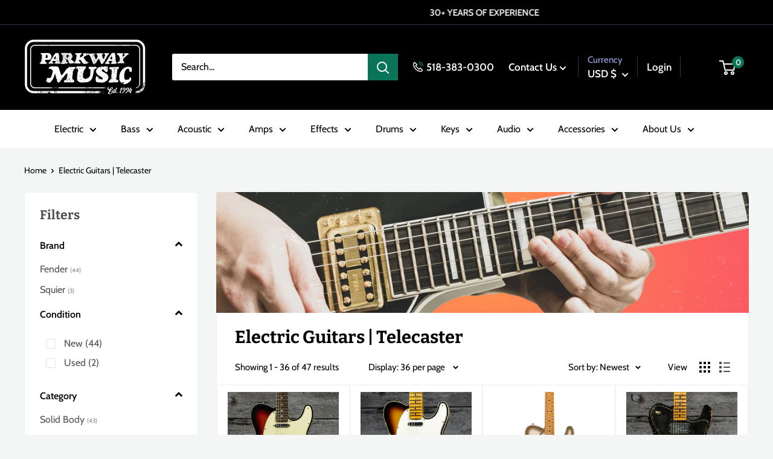

--- FILE ---
content_type: text/html; charset=utf-8
request_url: https://parkwaymusic.com/collections/electric-guitars-telecaster
body_size: 54224
content:
<!doctype html>

<html class="no-js" lang="en">
  <head>
    <meta charset="utf-8">
    <meta name="viewport" content="width=device-width, initial-scale=1.0, height=device-height, minimum-scale=1.0, maximum-scale=1.0">
    <meta name="theme-color" content="#097457"><title>Electric Guitars | Telecaster
</title><link rel="canonical" href="https://parkwaymusic.com/collections/electric-guitars-telecaster"><link rel="shortcut icon" href="//parkwaymusic.com/cdn/shop/files/ParkwayLogoWebIcon_96x96.png?v=1706637187" type="image/png"><link rel="preload" as="style" href="//parkwaymusic.com/cdn/shop/t/76/assets/theme.css?v=90450665801776432581732058629">
    <link rel="preload" as="script" href="//parkwaymusic.com/cdn/shop/t/76/assets/theme.min.js?v=169303815555418396721732058629">
    <link rel="preconnect" href="https://cdn.shopify.com">
    <link rel="preconnect" href="https://fonts.shopifycdn.com">
    <link rel="dns-prefetch" href="https://productreviews.shopifycdn.com">
    <link rel="dns-prefetch" href="https://ajax.googleapis.com">
    <link rel="dns-prefetch" href="https://maps.googleapis.com">
    <link rel="dns-prefetch" href="https://maps.gstatic.com">

    <meta property="og:type" content="website">
  <meta property="og:title" content="Electric Guitars | Telecaster">
  <meta property="og:image" content="http://parkwaymusic.com/cdn/shop/collections/parkwayguitars_1_330157b8-2a00-4a50-8a36-259d48d98ca6.jpg?v=1634840017">
  <meta property="og:image:secure_url" content="https://parkwaymusic.com/cdn/shop/collections/parkwayguitars_1_330157b8-2a00-4a50-8a36-259d48d98ca6.jpg?v=1634840017">
  <meta property="og:image:width" content="1500">
  <meta property="og:image:height" content="1500"><meta property="og:url" content="https://parkwaymusic.com/collections/electric-guitars-telecaster">
<meta property="og:site_name" content="Parkway Music"><meta name="twitter:card" content="summary"><meta name="twitter:title" content="Electric Guitars | Telecaster">
  <meta name="twitter:description" content="">
  <meta name="twitter:image" content="https://parkwaymusic.com/cdn/shop/collections/parkwayguitars_1_330157b8-2a00-4a50-8a36-259d48d98ca6_600x600_crop_center.jpg?v=1634840017">
    <link rel="preload" href="//parkwaymusic.com/cdn/fonts/bitter/bitter_n7.6f54d15cb20937e632243f04624136dd03296182.woff2" as="font" type="font/woff2" crossorigin><link rel="preload" href="//parkwaymusic.com/cdn/fonts/cabin/cabin_n4.cefc6494a78f87584a6f312fea532919154f66fe.woff2" as="font" type="font/woff2" crossorigin><style>
  @font-face {
  font-family: Bitter;
  font-weight: 700;
  font-style: normal;
  font-display: swap;
  src: url("//parkwaymusic.com/cdn/fonts/bitter/bitter_n7.6f54d15cb20937e632243f04624136dd03296182.woff2") format("woff2"),
       url("//parkwaymusic.com/cdn/fonts/bitter/bitter_n7.a83f6c3c62c7eb472ab1c4f0356455e4be4dfdc5.woff") format("woff");
}

  @font-face {
  font-family: Cabin;
  font-weight: 400;
  font-style: normal;
  font-display: swap;
  src: url("//parkwaymusic.com/cdn/fonts/cabin/cabin_n4.cefc6494a78f87584a6f312fea532919154f66fe.woff2") format("woff2"),
       url("//parkwaymusic.com/cdn/fonts/cabin/cabin_n4.8c16611b00f59d27f4b27ce4328dfe514ce77517.woff") format("woff");
}

@font-face {
  font-family: Cabin;
  font-weight: 600;
  font-style: normal;
  font-display: swap;
  src: url("//parkwaymusic.com/cdn/fonts/cabin/cabin_n6.c6b1e64927bbec1c65aab7077888fb033480c4f7.woff2") format("woff2"),
       url("//parkwaymusic.com/cdn/fonts/cabin/cabin_n6.6c2e65d54c893ad9f1390da3b810b8e6cf976a4f.woff") format("woff");
}

@font-face {
  font-family: Bitter;
  font-weight: 700;
  font-style: italic;
  font-display: swap;
  src: url("//parkwaymusic.com/cdn/fonts/bitter/bitter_i7.485957fb58715eb0a05a877c35d35fd280cb7e07.woff2") format("woff2"),
       url("//parkwaymusic.com/cdn/fonts/bitter/bitter_i7.3f7595391ddb853e63ac4226f896c9702ca9b5b0.woff") format("woff");
}


  @font-face {
  font-family: Cabin;
  font-weight: 700;
  font-style: normal;
  font-display: swap;
  src: url("//parkwaymusic.com/cdn/fonts/cabin/cabin_n7.255204a342bfdbc9ae2017bd4e6a90f8dbb2f561.woff2") format("woff2"),
       url("//parkwaymusic.com/cdn/fonts/cabin/cabin_n7.e2afa22a0d0f4b64da3569c990897429d40ff5c0.woff") format("woff");
}

  @font-face {
  font-family: Cabin;
  font-weight: 400;
  font-style: italic;
  font-display: swap;
  src: url("//parkwaymusic.com/cdn/fonts/cabin/cabin_i4.d89c1b32b09ecbc46c12781fcf7b2085f17c0be9.woff2") format("woff2"),
       url("//parkwaymusic.com/cdn/fonts/cabin/cabin_i4.0a521b11d0b69adfc41e22a263eec7c02aecfe99.woff") format("woff");
}

  @font-face {
  font-family: Cabin;
  font-weight: 700;
  font-style: italic;
  font-display: swap;
  src: url("//parkwaymusic.com/cdn/fonts/cabin/cabin_i7.ef2404c08a493e7ccbc92d8c39adf683f40e1fb5.woff2") format("woff2"),
       url("//parkwaymusic.com/cdn/fonts/cabin/cabin_i7.480421791818000fc8a5d4134822321b5d7964f8.woff") format("woff");
}


  :root {
    --default-text-font-size : 15px;
    --base-text-font-size    : 16px;
    --heading-font-family    : Bitter, serif;
    --heading-font-weight    : 700;
    --heading-font-style     : normal;
    --text-font-family       : Cabin, sans-serif;
    --text-font-weight       : 400;
    --text-font-style        : normal;
    --text-font-bolder-weight: 600;
    --text-link-decoration   : underline;

    --text-color               : #000000;
    --text-color-rgb           : 0, 0, 0;
    --heading-color            : #000000;
    --border-color             : #f1f1f1;
    --border-color-rgb         : 241, 241, 241;
    --form-border-color        : #e4e4e4;
    --accent-color             : #097457;
    --accent-color-rgb         : 9, 116, 87;
    --link-color               : #097457;
    --link-color-hover         : #032d22;
    --background               : #f3f6f5;
    --secondary-background     : #ffffff;
    --secondary-background-rgb : 255, 255, 255;
    --accent-background        : rgba(9, 116, 87, 0.08);

    --input-background: #ffffff;

    --error-color       : #ff0000;
    --error-background  : rgba(255, 0, 0, 0.07);
    --success-color     : #00aa00;
    --success-background: rgba(0, 170, 0, 0.11);

    --primary-button-background      : #097457;
    --primary-button-background-rgb  : 9, 116, 87;
    --primary-button-text-color      : #ffffff;
    --secondary-button-background    : #000000;
    --secondary-button-background-rgb: 0, 0, 0;
    --secondary-button-text-color    : #ffffff;

    --header-background      : #000000;
    --header-text-color      : #ffffff;
    --header-light-text-color: #a3afef;
    --header-border-color    : rgba(163, 175, 239, 0.3);
    --header-accent-color    : #097457;

    --footer-background-color:    #000000;
    --footer-heading-text-color:  #ffffff;
    --footer-body-text-color:     #ffffff;
    --footer-body-text-color-rgb: 255, 255, 255;
    --footer-accent-color:        #097457;
    --footer-accent-color-rgb:    9, 116, 87;
    --footer-border:              none;
    
    --flickity-arrow-color: #bebebe;--product-on-sale-accent           : #ee0000;
    --product-on-sale-accent-rgb       : 238, 0, 0;
    --product-on-sale-color            : #ffffff;
    --product-in-stock-color           : #008a00;
    --product-low-stock-color          : #ee0000;
    --product-pre-order-color          : #3273ab;
    --product-pre-order-rgb            : 50, 115, 171;
    --product-sold-out-color           : #8a9297;
    --product-custom-label-1-background: #3fa376;
    --product-custom-label-1-color     : #ffffff;
    --product-custom-label-2-background: #3fa376;
    --product-custom-label-2-color     : #ffffff;
    --product-review-star-color        : #ffbd00;

    --mobile-container-gutter : 20px;
    --desktop-container-gutter: 40px;

    /* Shopify related variables */
    --payment-terms-background-color: #f3f6f5;
  }
</style>

<script>
  // IE11 does not have support for CSS variables, so we have to polyfill them
  if (!(((window || {}).CSS || {}).supports && window.CSS.supports('(--a: 0)'))) {
    const script = document.createElement('script');
    script.type = 'text/javascript';
    script.src = 'https://cdn.jsdelivr.net/npm/css-vars-ponyfill@2';
    script.onload = function() {
      cssVars({});
    };

    document.getElementsByTagName('head')[0].appendChild(script);
  }
</script>


    <script>window.performance && window.performance.mark && window.performance.mark('shopify.content_for_header.start');</script><meta name="facebook-domain-verification" content="k0la8dc4k438leggpyi8tsbj1hfgqg">
<meta name="google-site-verification" content="36p_GGHpQeUAuYSDD415Yv2vjzQGsneRteqeyzQ8n-U">
<meta id="shopify-digital-wallet" name="shopify-digital-wallet" content="/28602007600/digital_wallets/dialog">
<meta name="shopify-checkout-api-token" content="4a72480655e02d96a763bf82f856e982">
<meta id="in-context-paypal-metadata" data-shop-id="28602007600" data-venmo-supported="false" data-environment="production" data-locale="en_US" data-paypal-v4="true" data-currency="USD">
<link rel="alternate" type="application/atom+xml" title="Feed" href="/collections/electric-guitars-telecaster.atom" />
<link rel="next" href="/collections/electric-guitars-telecaster?page=2">
<link rel="alternate" type="application/json+oembed" href="https://parkwaymusic.com/collections/electric-guitars-telecaster.oembed">
<script async="async" src="/checkouts/internal/preloads.js?locale=en-US"></script>
<link rel="preconnect" href="https://shop.app" crossorigin="anonymous">
<script async="async" src="https://shop.app/checkouts/internal/preloads.js?locale=en-US&shop_id=28602007600" crossorigin="anonymous"></script>
<script id="apple-pay-shop-capabilities" type="application/json">{"shopId":28602007600,"countryCode":"US","currencyCode":"USD","merchantCapabilities":["supports3DS"],"merchantId":"gid:\/\/shopify\/Shop\/28602007600","merchantName":"Parkway Music","requiredBillingContactFields":["postalAddress","email"],"requiredShippingContactFields":["postalAddress","email"],"shippingType":"shipping","supportedNetworks":["visa","masterCard","amex","discover","elo","jcb"],"total":{"type":"pending","label":"Parkway Music","amount":"1.00"},"shopifyPaymentsEnabled":true,"supportsSubscriptions":true}</script>
<script id="shopify-features" type="application/json">{"accessToken":"4a72480655e02d96a763bf82f856e982","betas":["rich-media-storefront-analytics"],"domain":"parkwaymusic.com","predictiveSearch":true,"shopId":28602007600,"locale":"en"}</script>
<script>var Shopify = Shopify || {};
Shopify.shop = "parkway-music.myshopify.com";
Shopify.locale = "en";
Shopify.currency = {"active":"USD","rate":"1.0"};
Shopify.country = "US";
Shopify.theme = {"name":"parkway-warehouse\/MAIN justin fix back in stock","id":129714716720,"schema_name":"Warehouse","schema_version":"2.0.0","theme_store_id":null,"role":"main"};
Shopify.theme.handle = "null";
Shopify.theme.style = {"id":null,"handle":null};
Shopify.cdnHost = "parkwaymusic.com/cdn";
Shopify.routes = Shopify.routes || {};
Shopify.routes.root = "/";</script>
<script type="module">!function(o){(o.Shopify=o.Shopify||{}).modules=!0}(window);</script>
<script>!function(o){function n(){var o=[];function n(){o.push(Array.prototype.slice.apply(arguments))}return n.q=o,n}var t=o.Shopify=o.Shopify||{};t.loadFeatures=n(),t.autoloadFeatures=n()}(window);</script>
<script>
  window.ShopifyPay = window.ShopifyPay || {};
  window.ShopifyPay.apiHost = "shop.app\/pay";
  window.ShopifyPay.redirectState = null;
</script>
<script id="shop-js-analytics" type="application/json">{"pageType":"collection"}</script>
<script defer="defer" async type="module" src="//parkwaymusic.com/cdn/shopifycloud/shop-js/modules/v2/client.init-shop-cart-sync_BApSsMSl.en.esm.js"></script>
<script defer="defer" async type="module" src="//parkwaymusic.com/cdn/shopifycloud/shop-js/modules/v2/chunk.common_CBoos6YZ.esm.js"></script>
<script type="module">
  await import("//parkwaymusic.com/cdn/shopifycloud/shop-js/modules/v2/client.init-shop-cart-sync_BApSsMSl.en.esm.js");
await import("//parkwaymusic.com/cdn/shopifycloud/shop-js/modules/v2/chunk.common_CBoos6YZ.esm.js");

  window.Shopify.SignInWithShop?.initShopCartSync?.({"fedCMEnabled":true,"windoidEnabled":true});

</script>
<script>
  window.Shopify = window.Shopify || {};
  if (!window.Shopify.featureAssets) window.Shopify.featureAssets = {};
  window.Shopify.featureAssets['shop-js'] = {"shop-cart-sync":["modules/v2/client.shop-cart-sync_DJczDl9f.en.esm.js","modules/v2/chunk.common_CBoos6YZ.esm.js"],"init-fed-cm":["modules/v2/client.init-fed-cm_BzwGC0Wi.en.esm.js","modules/v2/chunk.common_CBoos6YZ.esm.js"],"init-windoid":["modules/v2/client.init-windoid_BS26ThXS.en.esm.js","modules/v2/chunk.common_CBoos6YZ.esm.js"],"shop-cash-offers":["modules/v2/client.shop-cash-offers_DthCPNIO.en.esm.js","modules/v2/chunk.common_CBoos6YZ.esm.js","modules/v2/chunk.modal_Bu1hFZFC.esm.js"],"shop-button":["modules/v2/client.shop-button_D_JX508o.en.esm.js","modules/v2/chunk.common_CBoos6YZ.esm.js"],"init-shop-email-lookup-coordinator":["modules/v2/client.init-shop-email-lookup-coordinator_DFwWcvrS.en.esm.js","modules/v2/chunk.common_CBoos6YZ.esm.js"],"shop-toast-manager":["modules/v2/client.shop-toast-manager_tEhgP2F9.en.esm.js","modules/v2/chunk.common_CBoos6YZ.esm.js"],"shop-login-button":["modules/v2/client.shop-login-button_DwLgFT0K.en.esm.js","modules/v2/chunk.common_CBoos6YZ.esm.js","modules/v2/chunk.modal_Bu1hFZFC.esm.js"],"avatar":["modules/v2/client.avatar_BTnouDA3.en.esm.js"],"init-shop-cart-sync":["modules/v2/client.init-shop-cart-sync_BApSsMSl.en.esm.js","modules/v2/chunk.common_CBoos6YZ.esm.js"],"pay-button":["modules/v2/client.pay-button_BuNmcIr_.en.esm.js","modules/v2/chunk.common_CBoos6YZ.esm.js"],"init-shop-for-new-customer-accounts":["modules/v2/client.init-shop-for-new-customer-accounts_DrjXSI53.en.esm.js","modules/v2/client.shop-login-button_DwLgFT0K.en.esm.js","modules/v2/chunk.common_CBoos6YZ.esm.js","modules/v2/chunk.modal_Bu1hFZFC.esm.js"],"init-customer-accounts-sign-up":["modules/v2/client.init-customer-accounts-sign-up_TlVCiykN.en.esm.js","modules/v2/client.shop-login-button_DwLgFT0K.en.esm.js","modules/v2/chunk.common_CBoos6YZ.esm.js","modules/v2/chunk.modal_Bu1hFZFC.esm.js"],"shop-follow-button":["modules/v2/client.shop-follow-button_C5D3XtBb.en.esm.js","modules/v2/chunk.common_CBoos6YZ.esm.js","modules/v2/chunk.modal_Bu1hFZFC.esm.js"],"checkout-modal":["modules/v2/client.checkout-modal_8TC_1FUY.en.esm.js","modules/v2/chunk.common_CBoos6YZ.esm.js","modules/v2/chunk.modal_Bu1hFZFC.esm.js"],"init-customer-accounts":["modules/v2/client.init-customer-accounts_C0Oh2ljF.en.esm.js","modules/v2/client.shop-login-button_DwLgFT0K.en.esm.js","modules/v2/chunk.common_CBoos6YZ.esm.js","modules/v2/chunk.modal_Bu1hFZFC.esm.js"],"lead-capture":["modules/v2/client.lead-capture_Cq0gfm7I.en.esm.js","modules/v2/chunk.common_CBoos6YZ.esm.js","modules/v2/chunk.modal_Bu1hFZFC.esm.js"],"shop-login":["modules/v2/client.shop-login_BmtnoEUo.en.esm.js","modules/v2/chunk.common_CBoos6YZ.esm.js","modules/v2/chunk.modal_Bu1hFZFC.esm.js"],"payment-terms":["modules/v2/client.payment-terms_BHOWV7U_.en.esm.js","modules/v2/chunk.common_CBoos6YZ.esm.js","modules/v2/chunk.modal_Bu1hFZFC.esm.js"]};
</script>
<script>(function() {
  var isLoaded = false;
  function asyncLoad() {
    if (isLoaded) return;
    isLoaded = true;
    var urls = ["\/\/swymv3free-01.azureedge.net\/code\/swym-shopify.js?shop=parkway-music.myshopify.com","https:\/\/dyuszqdfuyvqq.cloudfront.net\/packs\/mf_embed_v8.js?mf_token=4ef35d06-2232-4525-b939-a7e5cced35c5\u0026shop=parkway-music.myshopify.com","https:\/\/cdn.shopify.com\/s\/files\/1\/0286\/0200\/7600\/t\/23\/assets\/affirmShopify.js?v=1635265039\u0026shop=parkway-music.myshopify.com","https:\/\/config.gorgias.chat\/bundle-loader\/01GYCC61RBQK6EJZPRM0VMRQ21?source=shopify1click\u0026shop=parkway-music.myshopify.com","https:\/\/cdn-payhelm.s3.amazonaws.com\/js\/payhelm.shopify.1.0.0.js?shop=parkway-music.myshopify.com","https:\/\/cdn.9gtb.com\/loader.js?g_cvt_id=bb9c2959-98fa-4e41-bef6-b9271f734d46\u0026shop=parkway-music.myshopify.com"];
    for (var i = 0; i < urls.length; i++) {
      var s = document.createElement('script');
      s.type = 'text/javascript';
      s.async = true;
      s.src = urls[i];
      var x = document.getElementsByTagName('script')[0];
      x.parentNode.insertBefore(s, x);
    }
  };
  if(window.attachEvent) {
    window.attachEvent('onload', asyncLoad);
  } else {
    window.addEventListener('load', asyncLoad, false);
  }
})();</script>
<script id="__st">var __st={"a":28602007600,"offset":-18000,"reqid":"38fb0422-1740-4e15-b7ff-5ddc93c09959-1768889852","pageurl":"parkwaymusic.com\/collections\/electric-guitars-telecaster","u":"57ab4de8f023","p":"collection","rtyp":"collection","rid":261690261552};</script>
<script>window.ShopifyPaypalV4VisibilityTracking = true;</script>
<script id="captcha-bootstrap">!function(){'use strict';const t='contact',e='account',n='new_comment',o=[[t,t],['blogs',n],['comments',n],[t,'customer']],c=[[e,'customer_login'],[e,'guest_login'],[e,'recover_customer_password'],[e,'create_customer']],r=t=>t.map((([t,e])=>`form[action*='/${t}']:not([data-nocaptcha='true']) input[name='form_type'][value='${e}']`)).join(','),a=t=>()=>t?[...document.querySelectorAll(t)].map((t=>t.form)):[];function s(){const t=[...o],e=r(t);return a(e)}const i='password',u='form_key',d=['recaptcha-v3-token','g-recaptcha-response','h-captcha-response',i],f=()=>{try{return window.sessionStorage}catch{return}},m='__shopify_v',_=t=>t.elements[u];function p(t,e,n=!1){try{const o=window.sessionStorage,c=JSON.parse(o.getItem(e)),{data:r}=function(t){const{data:e,action:n}=t;return t[m]||n?{data:e,action:n}:{data:t,action:n}}(c);for(const[e,n]of Object.entries(r))t.elements[e]&&(t.elements[e].value=n);n&&o.removeItem(e)}catch(o){console.error('form repopulation failed',{error:o})}}const l='form_type',E='cptcha';function T(t){t.dataset[E]=!0}const w=window,h=w.document,L='Shopify',v='ce_forms',y='captcha';let A=!1;((t,e)=>{const n=(g='f06e6c50-85a8-45c8-87d0-21a2b65856fe',I='https://cdn.shopify.com/shopifycloud/storefront-forms-hcaptcha/ce_storefront_forms_captcha_hcaptcha.v1.5.2.iife.js',D={infoText:'Protected by hCaptcha',privacyText:'Privacy',termsText:'Terms'},(t,e,n)=>{const o=w[L][v],c=o.bindForm;if(c)return c(t,g,e,D).then(n);var r;o.q.push([[t,g,e,D],n]),r=I,A||(h.body.append(Object.assign(h.createElement('script'),{id:'captcha-provider',async:!0,src:r})),A=!0)});var g,I,D;w[L]=w[L]||{},w[L][v]=w[L][v]||{},w[L][v].q=[],w[L][y]=w[L][y]||{},w[L][y].protect=function(t,e){n(t,void 0,e),T(t)},Object.freeze(w[L][y]),function(t,e,n,w,h,L){const[v,y,A,g]=function(t,e,n){const i=e?o:[],u=t?c:[],d=[...i,...u],f=r(d),m=r(i),_=r(d.filter((([t,e])=>n.includes(e))));return[a(f),a(m),a(_),s()]}(w,h,L),I=t=>{const e=t.target;return e instanceof HTMLFormElement?e:e&&e.form},D=t=>v().includes(t);t.addEventListener('submit',(t=>{const e=I(t);if(!e)return;const n=D(e)&&!e.dataset.hcaptchaBound&&!e.dataset.recaptchaBound,o=_(e),c=g().includes(e)&&(!o||!o.value);(n||c)&&t.preventDefault(),c&&!n&&(function(t){try{if(!f())return;!function(t){const e=f();if(!e)return;const n=_(t);if(!n)return;const o=n.value;o&&e.removeItem(o)}(t);const e=Array.from(Array(32),(()=>Math.random().toString(36)[2])).join('');!function(t,e){_(t)||t.append(Object.assign(document.createElement('input'),{type:'hidden',name:u})),t.elements[u].value=e}(t,e),function(t,e){const n=f();if(!n)return;const o=[...t.querySelectorAll(`input[type='${i}']`)].map((({name:t})=>t)),c=[...d,...o],r={};for(const[a,s]of new FormData(t).entries())c.includes(a)||(r[a]=s);n.setItem(e,JSON.stringify({[m]:1,action:t.action,data:r}))}(t,e)}catch(e){console.error('failed to persist form',e)}}(e),e.submit())}));const S=(t,e)=>{t&&!t.dataset[E]&&(n(t,e.some((e=>e===t))),T(t))};for(const o of['focusin','change'])t.addEventListener(o,(t=>{const e=I(t);D(e)&&S(e,y())}));const B=e.get('form_key'),M=e.get(l),P=B&&M;t.addEventListener('DOMContentLoaded',(()=>{const t=y();if(P)for(const e of t)e.elements[l].value===M&&p(e,B);[...new Set([...A(),...v().filter((t=>'true'===t.dataset.shopifyCaptcha))])].forEach((e=>S(e,t)))}))}(h,new URLSearchParams(w.location.search),n,t,e,['guest_login'])})(!0,!0)}();</script>
<script integrity="sha256-4kQ18oKyAcykRKYeNunJcIwy7WH5gtpwJnB7kiuLZ1E=" data-source-attribution="shopify.loadfeatures" defer="defer" src="//parkwaymusic.com/cdn/shopifycloud/storefront/assets/storefront/load_feature-a0a9edcb.js" crossorigin="anonymous"></script>
<script crossorigin="anonymous" defer="defer" src="//parkwaymusic.com/cdn/shopifycloud/storefront/assets/shopify_pay/storefront-65b4c6d7.js?v=20250812"></script>
<script data-source-attribution="shopify.dynamic_checkout.dynamic.init">var Shopify=Shopify||{};Shopify.PaymentButton=Shopify.PaymentButton||{isStorefrontPortableWallets:!0,init:function(){window.Shopify.PaymentButton.init=function(){};var t=document.createElement("script");t.src="https://parkwaymusic.com/cdn/shopifycloud/portable-wallets/latest/portable-wallets.en.js",t.type="module",document.head.appendChild(t)}};
</script>
<script data-source-attribution="shopify.dynamic_checkout.buyer_consent">
  function portableWalletsHideBuyerConsent(e){var t=document.getElementById("shopify-buyer-consent"),n=document.getElementById("shopify-subscription-policy-button");t&&n&&(t.classList.add("hidden"),t.setAttribute("aria-hidden","true"),n.removeEventListener("click",e))}function portableWalletsShowBuyerConsent(e){var t=document.getElementById("shopify-buyer-consent"),n=document.getElementById("shopify-subscription-policy-button");t&&n&&(t.classList.remove("hidden"),t.removeAttribute("aria-hidden"),n.addEventListener("click",e))}window.Shopify?.PaymentButton&&(window.Shopify.PaymentButton.hideBuyerConsent=portableWalletsHideBuyerConsent,window.Shopify.PaymentButton.showBuyerConsent=portableWalletsShowBuyerConsent);
</script>
<script data-source-attribution="shopify.dynamic_checkout.cart.bootstrap">document.addEventListener("DOMContentLoaded",(function(){function t(){return document.querySelector("shopify-accelerated-checkout-cart, shopify-accelerated-checkout")}if(t())Shopify.PaymentButton.init();else{new MutationObserver((function(e,n){t()&&(Shopify.PaymentButton.init(),n.disconnect())})).observe(document.body,{childList:!0,subtree:!0})}}));
</script>
<link id="shopify-accelerated-checkout-styles" rel="stylesheet" media="screen" href="https://parkwaymusic.com/cdn/shopifycloud/portable-wallets/latest/accelerated-checkout-backwards-compat.css" crossorigin="anonymous">
<style id="shopify-accelerated-checkout-cart">
        #shopify-buyer-consent {
  margin-top: 1em;
  display: inline-block;
  width: 100%;
}

#shopify-buyer-consent.hidden {
  display: none;
}

#shopify-subscription-policy-button {
  background: none;
  border: none;
  padding: 0;
  text-decoration: underline;
  font-size: inherit;
  cursor: pointer;
}

#shopify-subscription-policy-button::before {
  box-shadow: none;
}

      </style>

<script>window.performance && window.performance.mark && window.performance.mark('shopify.content_for_header.end');</script>

    <link rel="stylesheet" href="//parkwaymusic.com/cdn/shop/t/76/assets/theme.css?v=90450665801776432581732058629">

    


  <script type="application/ld+json">
  {
    "@context": "http://schema.org",
    "@type": "BreadcrumbList",
  "itemListElement": [{
      "@type": "ListItem",
      "position": 1,
      "name": "Home",
      "item": "https://parkwaymusic.com"
    },{
          "@type": "ListItem",
          "position": 2,
          "name": "Electric Guitars | Telecaster",
          "item": "https://parkwaymusic.com/collections/electric-guitars-telecaster"
        }]
  }
  </script>


    <script>
      // This allows to expose several variables to the global scope, to be used in scripts
      window.theme = {
        pageType: "collection",
        cartCount: 0,
        moneyFormat: "${{amount}}",
        moneyWithCurrencyFormat: "${{amount}} USD",
        showDiscount: true,
        discountMode: "saving",
        searchMode: "product,article",
        searchUnavailableProducts: "last",
        cartType: "drawer",
        color_swatch_config: "Upstate Green:upstate-green.png\nCharcoal Grey:charcoal-grey.png\nOatmeal:oatmeal.png\nBlack Oak Wrap:black_oak_wrap_swatch.jpg\nBurgundy Walnut Wrap:burgandy_swatch.jpg\nCandy Apple Mist:candy_apple_swatch.jpg\nHairline Black:hairline_black_swatch.jpg\nHairline Blue:hairline_blue.jpg\nNatural Zebra Wrap:natural_zebra.jpg\n3-Color Sunburst:3-tone-burst.png\nBrown Sunburst:brown_sunburst.png\nNatural:natural.png\nMahogany:mahogany.png\nMoss Green:moss_green.png\nWine Red:wine_red.png\nDragon Fruit:dragon_fruit.png\nEvergreen:evergreen_front.png\nMoon White:moon_white.png\nStone Blue:stone_blue.png"
      };

      window.routes = {
        rootUrl: "\/",
        rootUrlWithoutSlash: '',
        cartUrl: "\/cart",
        cartAddUrl: "\/cart\/add",
        cartChangeUrl: "\/cart\/change",
        searchUrl: "\/search",
        productRecommendationsUrl: "\/recommendations\/products"
      };

      window.languages = {
        productRegularPrice: "Regular price",
        productSalePrice: "Sale price",
        collectionOnSaleLabel: "Save {{savings}}",
        productFormUnavailable: "Unavailable",
        productFormAddToCart: "Add to Cart",
        productFormSoldOut: "Sold out",
        productAdded: "Product has been added to your cart",
        productAddedShort: "Added!",
        shippingEstimatorNoResults: "No shipping could be found for your address.",
        shippingEstimatorOneResult: "There is one shipping rate for your address:",
        shippingEstimatorMultipleResults: "There are {{count}} shipping rates for your address:",
        shippingEstimatorErrors: "There are some errors:"
      };

      window.lazySizesConfig = {
        loadHidden: false,
        hFac: 0.8,
        expFactor: 3,
        customMedia: {
          '--phone': '(max-width: 640px)',
          '--tablet': '(min-width: 641px) and (max-width: 1023px)',
          '--lap': '(min-width: 1024px)'
        }
      };

      document.documentElement.className = document.documentElement.className.replace('no-js', 'js');
    </script><script src="//parkwaymusic.com/cdn/shop/t/76/assets/theme.js?v=155502169457927022251732062222" defer></script>
    <script src="//parkwaymusic.com/cdn/shop/t/76/assets/custom.js?v=96028310151899094051732058629" defer></script><script>
        (function () {
          window.onpageshow = function() {
            // We force re-freshing the cart content onpageshow, as most browsers will serve a cache copy when hitting the
            // back button, which cause staled data
            document.documentElement.dispatchEvent(new CustomEvent('cart:refresh', {
              bubbles: true,
              detail: {scrollToTop: false}
            }));
          };
        })();
      </script>
		

<script src="//cdn.searchspring.net/search/v3/lts/searchspring.catalog.js?std4qd" collection="261690261552" collection-name="Electric Guitars | Telecaster" collection-handle="electric-guitars-telecaster" template="collection" hide-content=".searchspring-sidebar, #searchspring-content, #searchspring-mobile-count, #searchspring-count, #searchspring-mobile-filter-button, #searchspring-current-per-page, #searchspring-per-page, #searchspring-current-sort, #searchspring-sort, #searchspring-mobile-facets-header, .searchspring-mobile-facets" section="" swatch-path="//parkwaymusic.com/cdn/shop/t/76/assets/searchspring?v=19189"></script>
  

  <!-- Affirm -->
  <script>
  _affirm_config = {
     public_api_key:  "ZMEUHA0O3CXSXBMA",
     script:          "https://cdn1.affirm.com/js/v2/affirm.js"
  };
  (function(l,g,m,e,a,f,b){var d,c=l[m]||{},h=document.createElement(f),n=document.getElementsByTagName(f)[0],k=function(a,b,c){return function(){a[b]._.push([c,arguments])}};c[e]=k(c,e,"set");d=c[e];c[a]={};c[a]._=[];d._=[];c[a][b]=k(c,a,b);a=0;for(b="set add save post open empty reset on off trigger ready setProduct".split(" ");a<b.length;a++)d[b[a]]=k(c,e,b[a]);a=0;for(b=["get","token","url","items"];a<b.length;a++)d[b[a]]=function(){};h.async=!0;h.src=g[f];n.parentNode.insertBefore(h,n);delete g[f];d(g);l[m]=c})(window,_affirm_config,"affirm","checkout","ui","script","ready");
  // Use your live public API Key and https://cdn1.affirm.com/js/v2/affirm.js script to point to Affirm production environment.
  </script>
  <!-- End Affirm -->

  <!-- Start-MakeAnOffer version: 7 -->
          <script>
            var makeAnOfferData = (function() {
              var data = {
                product: null,
                cartProducts: [],
                currency_iso_code: "",
                settings: null,
                customer_email: ""
              };

              

              

              return data;
            })();

          </script>
          <!-- End-MakeAnOffer -->
  <!-- BEGIN app block: shopify://apps/klaviyo-email-marketing-sms/blocks/klaviyo-onsite-embed/2632fe16-c075-4321-a88b-50b567f42507 -->












  <script async src="https://static.klaviyo.com/onsite/js/WvZ4tK/klaviyo.js?company_id=WvZ4tK"></script>
  <script>!function(){if(!window.klaviyo){window._klOnsite=window._klOnsite||[];try{window.klaviyo=new Proxy({},{get:function(n,i){return"push"===i?function(){var n;(n=window._klOnsite).push.apply(n,arguments)}:function(){for(var n=arguments.length,o=new Array(n),w=0;w<n;w++)o[w]=arguments[w];var t="function"==typeof o[o.length-1]?o.pop():void 0,e=new Promise((function(n){window._klOnsite.push([i].concat(o,[function(i){t&&t(i),n(i)}]))}));return e}}})}catch(n){window.klaviyo=window.klaviyo||[],window.klaviyo.push=function(){var n;(n=window._klOnsite).push.apply(n,arguments)}}}}();</script>

  




  <script>
    window.klaviyoReviewsProductDesignMode = false
  </script>







<!-- END app block --><!-- BEGIN app block: shopify://apps/userway-website-accessibility/blocks/uw-widget-extension/bc2d8a34-1a37-451b-ab1a-271bc4e9daa7 -->




<script type="text/javascript" async="" src="https://cdn.userway.org/widget.js?account=Q6uGcbEb5r&amp;platfAppInstalledSiteId=3410696&amp;shop=parkwaymusic.com"></script>

<!-- END app block --><link href="https://monorail-edge.shopifysvc.com" rel="dns-prefetch">
<script>(function(){if ("sendBeacon" in navigator && "performance" in window) {try {var session_token_from_headers = performance.getEntriesByType('navigation')[0].serverTiming.find(x => x.name == '_s').description;} catch {var session_token_from_headers = undefined;}var session_cookie_matches = document.cookie.match(/_shopify_s=([^;]*)/);var session_token_from_cookie = session_cookie_matches && session_cookie_matches.length === 2 ? session_cookie_matches[1] : "";var session_token = session_token_from_headers || session_token_from_cookie || "";function handle_abandonment_event(e) {var entries = performance.getEntries().filter(function(entry) {return /monorail-edge.shopifysvc.com/.test(entry.name);});if (!window.abandonment_tracked && entries.length === 0) {window.abandonment_tracked = true;var currentMs = Date.now();var navigation_start = performance.timing.navigationStart;var payload = {shop_id: 28602007600,url: window.location.href,navigation_start,duration: currentMs - navigation_start,session_token,page_type: "collection"};window.navigator.sendBeacon("https://monorail-edge.shopifysvc.com/v1/produce", JSON.stringify({schema_id: "online_store_buyer_site_abandonment/1.1",payload: payload,metadata: {event_created_at_ms: currentMs,event_sent_at_ms: currentMs}}));}}window.addEventListener('pagehide', handle_abandonment_event);}}());</script>
<script id="web-pixels-manager-setup">(function e(e,d,r,n,o){if(void 0===o&&(o={}),!Boolean(null===(a=null===(i=window.Shopify)||void 0===i?void 0:i.analytics)||void 0===a?void 0:a.replayQueue)){var i,a;window.Shopify=window.Shopify||{};var t=window.Shopify;t.analytics=t.analytics||{};var s=t.analytics;s.replayQueue=[],s.publish=function(e,d,r){return s.replayQueue.push([e,d,r]),!0};try{self.performance.mark("wpm:start")}catch(e){}var l=function(){var e={modern:/Edge?\/(1{2}[4-9]|1[2-9]\d|[2-9]\d{2}|\d{4,})\.\d+(\.\d+|)|Firefox\/(1{2}[4-9]|1[2-9]\d|[2-9]\d{2}|\d{4,})\.\d+(\.\d+|)|Chrom(ium|e)\/(9{2}|\d{3,})\.\d+(\.\d+|)|(Maci|X1{2}).+ Version\/(15\.\d+|(1[6-9]|[2-9]\d|\d{3,})\.\d+)([,.]\d+|)( \(\w+\)|)( Mobile\/\w+|) Safari\/|Chrome.+OPR\/(9{2}|\d{3,})\.\d+\.\d+|(CPU[ +]OS|iPhone[ +]OS|CPU[ +]iPhone|CPU IPhone OS|CPU iPad OS)[ +]+(15[._]\d+|(1[6-9]|[2-9]\d|\d{3,})[._]\d+)([._]\d+|)|Android:?[ /-](13[3-9]|1[4-9]\d|[2-9]\d{2}|\d{4,})(\.\d+|)(\.\d+|)|Android.+Firefox\/(13[5-9]|1[4-9]\d|[2-9]\d{2}|\d{4,})\.\d+(\.\d+|)|Android.+Chrom(ium|e)\/(13[3-9]|1[4-9]\d|[2-9]\d{2}|\d{4,})\.\d+(\.\d+|)|SamsungBrowser\/([2-9]\d|\d{3,})\.\d+/,legacy:/Edge?\/(1[6-9]|[2-9]\d|\d{3,})\.\d+(\.\d+|)|Firefox\/(5[4-9]|[6-9]\d|\d{3,})\.\d+(\.\d+|)|Chrom(ium|e)\/(5[1-9]|[6-9]\d|\d{3,})\.\d+(\.\d+|)([\d.]+$|.*Safari\/(?![\d.]+ Edge\/[\d.]+$))|(Maci|X1{2}).+ Version\/(10\.\d+|(1[1-9]|[2-9]\d|\d{3,})\.\d+)([,.]\d+|)( \(\w+\)|)( Mobile\/\w+|) Safari\/|Chrome.+OPR\/(3[89]|[4-9]\d|\d{3,})\.\d+\.\d+|(CPU[ +]OS|iPhone[ +]OS|CPU[ +]iPhone|CPU IPhone OS|CPU iPad OS)[ +]+(10[._]\d+|(1[1-9]|[2-9]\d|\d{3,})[._]\d+)([._]\d+|)|Android:?[ /-](13[3-9]|1[4-9]\d|[2-9]\d{2}|\d{4,})(\.\d+|)(\.\d+|)|Mobile Safari.+OPR\/([89]\d|\d{3,})\.\d+\.\d+|Android.+Firefox\/(13[5-9]|1[4-9]\d|[2-9]\d{2}|\d{4,})\.\d+(\.\d+|)|Android.+Chrom(ium|e)\/(13[3-9]|1[4-9]\d|[2-9]\d{2}|\d{4,})\.\d+(\.\d+|)|Android.+(UC? ?Browser|UCWEB|U3)[ /]?(15\.([5-9]|\d{2,})|(1[6-9]|[2-9]\d|\d{3,})\.\d+)\.\d+|SamsungBrowser\/(5\.\d+|([6-9]|\d{2,})\.\d+)|Android.+MQ{2}Browser\/(14(\.(9|\d{2,})|)|(1[5-9]|[2-9]\d|\d{3,})(\.\d+|))(\.\d+|)|K[Aa][Ii]OS\/(3\.\d+|([4-9]|\d{2,})\.\d+)(\.\d+|)/},d=e.modern,r=e.legacy,n=navigator.userAgent;return n.match(d)?"modern":n.match(r)?"legacy":"unknown"}(),u="modern"===l?"modern":"legacy",c=(null!=n?n:{modern:"",legacy:""})[u],f=function(e){return[e.baseUrl,"/wpm","/b",e.hashVersion,"modern"===e.buildTarget?"m":"l",".js"].join("")}({baseUrl:d,hashVersion:r,buildTarget:u}),m=function(e){var d=e.version,r=e.bundleTarget,n=e.surface,o=e.pageUrl,i=e.monorailEndpoint;return{emit:function(e){var a=e.status,t=e.errorMsg,s=(new Date).getTime(),l=JSON.stringify({metadata:{event_sent_at_ms:s},events:[{schema_id:"web_pixels_manager_load/3.1",payload:{version:d,bundle_target:r,page_url:o,status:a,surface:n,error_msg:t},metadata:{event_created_at_ms:s}}]});if(!i)return console&&console.warn&&console.warn("[Web Pixels Manager] No Monorail endpoint provided, skipping logging."),!1;try{return self.navigator.sendBeacon.bind(self.navigator)(i,l)}catch(e){}var u=new XMLHttpRequest;try{return u.open("POST",i,!0),u.setRequestHeader("Content-Type","text/plain"),u.send(l),!0}catch(e){return console&&console.warn&&console.warn("[Web Pixels Manager] Got an unhandled error while logging to Monorail."),!1}}}}({version:r,bundleTarget:l,surface:e.surface,pageUrl:self.location.href,monorailEndpoint:e.monorailEndpoint});try{o.browserTarget=l,function(e){var d=e.src,r=e.async,n=void 0===r||r,o=e.onload,i=e.onerror,a=e.sri,t=e.scriptDataAttributes,s=void 0===t?{}:t,l=document.createElement("script"),u=document.querySelector("head"),c=document.querySelector("body");if(l.async=n,l.src=d,a&&(l.integrity=a,l.crossOrigin="anonymous"),s)for(var f in s)if(Object.prototype.hasOwnProperty.call(s,f))try{l.dataset[f]=s[f]}catch(e){}if(o&&l.addEventListener("load",o),i&&l.addEventListener("error",i),u)u.appendChild(l);else{if(!c)throw new Error("Did not find a head or body element to append the script");c.appendChild(l)}}({src:f,async:!0,onload:function(){if(!function(){var e,d;return Boolean(null===(d=null===(e=window.Shopify)||void 0===e?void 0:e.analytics)||void 0===d?void 0:d.initialized)}()){var d=window.webPixelsManager.init(e)||void 0;if(d){var r=window.Shopify.analytics;r.replayQueue.forEach((function(e){var r=e[0],n=e[1],o=e[2];d.publishCustomEvent(r,n,o)})),r.replayQueue=[],r.publish=d.publishCustomEvent,r.visitor=d.visitor,r.initialized=!0}}},onerror:function(){return m.emit({status:"failed",errorMsg:"".concat(f," has failed to load")})},sri:function(e){var d=/^sha384-[A-Za-z0-9+/=]+$/;return"string"==typeof e&&d.test(e)}(c)?c:"",scriptDataAttributes:o}),m.emit({status:"loading"})}catch(e){m.emit({status:"failed",errorMsg:(null==e?void 0:e.message)||"Unknown error"})}}})({shopId: 28602007600,storefrontBaseUrl: "https://parkwaymusic.com",extensionsBaseUrl: "https://extensions.shopifycdn.com/cdn/shopifycloud/web-pixels-manager",monorailEndpoint: "https://monorail-edge.shopifysvc.com/unstable/produce_batch",surface: "storefront-renderer",enabledBetaFlags: ["2dca8a86"],webPixelsConfigList: [{"id":"1364721712","configuration":"{\"accountID\":\"WvZ4tK\",\"webPixelConfig\":\"eyJlbmFibGVBZGRlZFRvQ2FydEV2ZW50cyI6IHRydWV9\"}","eventPayloadVersion":"v1","runtimeContext":"STRICT","scriptVersion":"524f6c1ee37bacdca7657a665bdca589","type":"APP","apiClientId":123074,"privacyPurposes":["ANALYTICS","MARKETING"],"dataSharingAdjustments":{"protectedCustomerApprovalScopes":["read_customer_address","read_customer_email","read_customer_name","read_customer_personal_data","read_customer_phone"]}},{"id":"423723056","configuration":"{\"siteId\":\"std4qd\"}","eventPayloadVersion":"v1","runtimeContext":"STRICT","scriptVersion":"f88b08d400ce7352a836183c6cef69ee","type":"APP","apiClientId":12202,"privacyPurposes":["ANALYTICS","MARKETING","SALE_OF_DATA"],"dataSharingAdjustments":{"protectedCustomerApprovalScopes":["read_customer_email","read_customer_personal_data","read_customer_phone"]}},{"id":"307822640","configuration":"{\"config\":\"{\\\"pixel_id\\\":\\\"G-F82FXLQL71\\\",\\\"target_country\\\":\\\"US\\\",\\\"gtag_events\\\":[{\\\"type\\\":\\\"search\\\",\\\"action_label\\\":[\\\"G-F82FXLQL71\\\",\\\"AW-663275183\\\/S8oRCOqxrZUDEK-No7wC\\\"]},{\\\"type\\\":\\\"begin_checkout\\\",\\\"action_label\\\":[\\\"G-F82FXLQL71\\\",\\\"AW-663275183\\\/W3XeCOexrZUDEK-No7wC\\\"]},{\\\"type\\\":\\\"view_item\\\",\\\"action_label\\\":[\\\"G-F82FXLQL71\\\",\\\"AW-663275183\\\/TFqiCOGxrZUDEK-No7wC\\\",\\\"MC-V4WXVK5VPJ\\\"]},{\\\"type\\\":\\\"purchase\\\",\\\"action_label\\\":[\\\"G-F82FXLQL71\\\",\\\"AW-663275183\\\/fVCJCN6xrZUDEK-No7wC\\\",\\\"MC-V4WXVK5VPJ\\\"]},{\\\"type\\\":\\\"page_view\\\",\\\"action_label\\\":[\\\"G-F82FXLQL71\\\",\\\"AW-663275183\\\/k-lqCNuxrZUDEK-No7wC\\\",\\\"MC-V4WXVK5VPJ\\\"]},{\\\"type\\\":\\\"add_payment_info\\\",\\\"action_label\\\":[\\\"G-F82FXLQL71\\\",\\\"AW-663275183\\\/pm_TCO2xrZUDEK-No7wC\\\"]},{\\\"type\\\":\\\"add_to_cart\\\",\\\"action_label\\\":[\\\"G-F82FXLQL71\\\",\\\"AW-663275183\\\/YnwNCOSxrZUDEK-No7wC\\\"]}],\\\"enable_monitoring_mode\\\":false}\"}","eventPayloadVersion":"v1","runtimeContext":"OPEN","scriptVersion":"b2a88bafab3e21179ed38636efcd8a93","type":"APP","apiClientId":1780363,"privacyPurposes":[],"dataSharingAdjustments":{"protectedCustomerApprovalScopes":["read_customer_address","read_customer_email","read_customer_name","read_customer_personal_data","read_customer_phone"]}},{"id":"78053424","configuration":"{\"pixel_id\":\"2831938253516982\",\"pixel_type\":\"facebook_pixel\",\"metaapp_system_user_token\":\"-\"}","eventPayloadVersion":"v1","runtimeContext":"OPEN","scriptVersion":"ca16bc87fe92b6042fbaa3acc2fbdaa6","type":"APP","apiClientId":2329312,"privacyPurposes":["ANALYTICS","MARKETING","SALE_OF_DATA"],"dataSharingAdjustments":{"protectedCustomerApprovalScopes":["read_customer_address","read_customer_email","read_customer_name","read_customer_personal_data","read_customer_phone"]}},{"id":"shopify-app-pixel","configuration":"{}","eventPayloadVersion":"v1","runtimeContext":"STRICT","scriptVersion":"0450","apiClientId":"shopify-pixel","type":"APP","privacyPurposes":["ANALYTICS","MARKETING"]},{"id":"shopify-custom-pixel","eventPayloadVersion":"v1","runtimeContext":"LAX","scriptVersion":"0450","apiClientId":"shopify-pixel","type":"CUSTOM","privacyPurposes":["ANALYTICS","MARKETING"]}],isMerchantRequest: false,initData: {"shop":{"name":"Parkway Music","paymentSettings":{"currencyCode":"USD"},"myshopifyDomain":"parkway-music.myshopify.com","countryCode":"US","storefrontUrl":"https:\/\/parkwaymusic.com"},"customer":null,"cart":null,"checkout":null,"productVariants":[],"purchasingCompany":null},},"https://parkwaymusic.com/cdn","fcfee988w5aeb613cpc8e4bc33m6693e112",{"modern":"","legacy":""},{"shopId":"28602007600","storefrontBaseUrl":"https:\/\/parkwaymusic.com","extensionBaseUrl":"https:\/\/extensions.shopifycdn.com\/cdn\/shopifycloud\/web-pixels-manager","surface":"storefront-renderer","enabledBetaFlags":"[\"2dca8a86\"]","isMerchantRequest":"false","hashVersion":"fcfee988w5aeb613cpc8e4bc33m6693e112","publish":"custom","events":"[[\"page_viewed\",{}],[\"collection_viewed\",{\"collection\":{\"id\":\"261690261552\",\"title\":\"Electric Guitars | Telecaster\",\"productVariants\":[{\"price\":{\"amount\":1299.95,\"currencyCode\":\"USD\"},\"product\":{\"title\":\"Fender American Deluxe Telecaster\",\"vendor\":\"Fender\",\"id\":\"7869435445296\",\"untranslatedTitle\":\"Fender American Deluxe Telecaster\",\"url\":\"\/products\/fender-american-deluxe-telecaster-used-1\",\"type\":\"Electric Guitars - Solid Body\"},\"id\":\"42715541176368\",\"image\":{\"src\":\"\/\/parkwaymusic.com\/cdn\/shop\/files\/FenderAmericanDeluxeTelecaster_USED_-2_fd541fdc-1977-4b44-93b3-ab27ed54294a.jpg?v=1768850748\"},\"sku\":\"210000090027\",\"title\":\"Default Title\",\"untranslatedTitle\":\"Default Title\"},{\"price\":{\"amount\":4299.95,\"currencyCode\":\"USD\"},\"product\":{\"title\":\"Fender Custom Shop Telecaster Custom 1965 Heavy Relic\",\"vendor\":\"Fender\",\"id\":\"7865759072304\",\"untranslatedTitle\":\"Fender Custom Shop Telecaster Custom 1965 Heavy Relic\",\"url\":\"\/products\/fender-custom-shop-1965-telecaster-custom-heavy-relic-used\",\"type\":\"Electric Guitars - Solid Body\"},\"id\":\"42708176764976\",\"image\":{\"src\":\"\/\/parkwaymusic.com\/cdn\/shop\/files\/Fender1965TelecasterCustomHeavyRelic-Faded3-ColorSunburst-6_d9655fcc-fcdf-4f5d-a8c0-065c45171743.jpg?v=1768497136\"},\"sku\":\"210000089941\",\"title\":\"Default Title\",\"untranslatedTitle\":\"Default Title\"},{\"price\":{\"amount\":1574.99,\"currencyCode\":\"USD\"},\"product\":{\"title\":\"Fender Limited Edition Vintera II '60s Telecaster - Maple Fingerboard, Antigua\",\"vendor\":\"Fender\",\"id\":\"7815453245488\",\"untranslatedTitle\":\"Fender Limited Edition Vintera II '60s Telecaster - Maple Fingerboard, Antigua\",\"url\":\"\/products\/fender-limited-edition-vintera-ii-60s-telecaster-maple-fingerboard-antigua\",\"type\":\"Electric Guitars - Solid Body\"},\"id\":\"42636602671152\",\"image\":{\"src\":\"\/\/parkwaymusic.com\/cdn\/shop\/files\/media_6bd7ce61-72db-46f8-closea8e7-d3648ec911e3.jpg?v=1765322393\"},\"sku\":\"210000089394\",\"title\":\"Default Title\",\"untranslatedTitle\":\"Default Title\"},{\"price\":{\"amount\":5225.0,\"currencyCode\":\"USD\"},\"product\":{\"title\":\"Fender Custom Shop 1970s Tele Custom Heavy Relic - Quartersawn Maple Fingerboard, Aged Target 3-Color Sunburst\",\"vendor\":\"Fender\",\"id\":\"7783446675504\",\"untranslatedTitle\":\"Fender Custom Shop 1970s Tele Custom Heavy Relic - Quartersawn Maple Fingerboard, Aged Target 3-Color Sunburst\",\"url\":\"\/products\/fender-custom-shop-1970s-tele-custom-heavy-relic-quartersawn-maple-fingerboard-aged-target-3-color-sunburst\",\"type\":\"Electric Guitars - Solid Body\"},\"id\":\"42559010996272\",\"image\":{\"src\":\"\/\/parkwaymusic.com\/cdn\/shop\/files\/FenderCustomShop1970sTeleCustomHeavyRelic-QuartersawnMapleFingerboard_AgedTarget3-ColorSunburst-5.jpg?v=1763925847\"},\"sku\":\"210000088671\",\"title\":\"Default Title\",\"untranslatedTitle\":\"Default Title\"},{\"price\":{\"amount\":944.99,\"currencyCode\":\"USD\"},\"product\":{\"title\":\"Fender Player II Telecaster - Rosewood Fingerboard, Aged Cherry Burst\",\"vendor\":\"Fender\",\"id\":\"7782485360688\",\"untranslatedTitle\":\"Fender Player II Telecaster - Rosewood Fingerboard, Aged Cherry Burst\",\"url\":\"\/products\/fender-player-ii-telecaster-rosewood-fingerboard-aged-cherry-burst\",\"type\":\"Electric Guitars - Solid Body\"},\"id\":\"42553695436848\",\"image\":{\"src\":\"\/\/parkwaymusic.com\/cdn\/shop\/files\/0140550531_fen_ins_frt_1_rrclose.jpg?v=1762893913\"},\"sku\":\"210000077050\",\"title\":\"Default Title\",\"untranslatedTitle\":\"Default Title\"},{\"price\":{\"amount\":5720.0,\"currencyCode\":\"USD\"},\"product\":{\"title\":\"Fender Custom Shop 1960 Telecaster Custom Relic - 3-Tone Sunburst\",\"vendor\":\"Fender\",\"id\":\"7772517597232\",\"untranslatedTitle\":\"Fender Custom Shop 1960 Telecaster Custom Relic - 3-Tone Sunburst\",\"url\":\"\/products\/fender-custom-shop-1960-telecaster-custom-relic-3-tone-sunburst\",\"type\":\"Electric Guitars - Solid Body\"},\"id\":\"42520616599600\",\"image\":{\"src\":\"\/\/parkwaymusic.com\/cdn\/shop\/files\/FenderCustomShop1960TelecasterCustomRelic-3-ToneSunburst-5.jpg?v=1763074686\"},\"sku\":\"210000088726\",\"title\":\"Default Title\",\"untranslatedTitle\":\"Default Title\"},{\"price\":{\"amount\":2999.99,\"currencyCode\":\"USD\"},\"product\":{\"title\":\"Fender American Ultra Luxe Vintage '50s Telecaster - Maple Fingerboard, Butterscotch Blonde\",\"vendor\":\"Fender\",\"id\":\"7690605494320\",\"untranslatedTitle\":\"Fender American Ultra Luxe Vintage '50s Telecaster - Maple Fingerboard, Butterscotch Blonde\",\"url\":\"\/products\/fender-american-ultra-luxe-50s-telecaster-maple-fingerboard-butterscotch-blonde-live-8-12-25\",\"type\":\"Electric Guitars - Solid Body\"},\"id\":\"42120707080240\",\"image\":{\"src\":\"\/\/parkwaymusic.com\/cdn\/shop\/files\/0118242850_fen_ins_frt_1_rcloser.jpg?v=1752531010\"},\"sku\":\"210000085606\",\"title\":\"Default Title\",\"untranslatedTitle\":\"Default Title\"},{\"price\":{\"amount\":2999.99,\"currencyCode\":\"USD\"},\"product\":{\"title\":\"Fender American Ultra Luxe Vintage '60s Telecaster Custom, Rosewood Fingerboard, 3-Color Sunburst\",\"vendor\":\"Fender\",\"id\":\"7690599268400\",\"untranslatedTitle\":\"Fender American Ultra Luxe Vintage '60s Telecaster Custom, Rosewood Fingerboard, 3-Color Sunburst\",\"url\":\"\/products\/fender-american-ultra-luxe-60s-telecaster-custom-rosewood-fingerboard-3-color-sunburst-8-12-25\",\"type\":\"Electric Guitars - Solid Body\"},\"id\":\"42120700231728\",\"image\":{\"src\":\"\/\/parkwaymusic.com\/cdn\/shop\/files\/0118250800_fen_ins_frt_1_closerr.jpg?v=1752530265\"},\"sku\":\"210000085605\",\"title\":\"Default Title\",\"untranslatedTitle\":\"Default Title\"},{\"price\":{\"amount\":1499.99,\"currencyCode\":\"USD\"},\"product\":{\"title\":\"Fender American Professional Classic Telecaster - Maple Fingerboard, Butterscotch Blonde\",\"vendor\":\"Fender\",\"id\":\"7690460561456\",\"untranslatedTitle\":\"Fender American Professional Classic Telecaster - Maple Fingerboard, Butterscotch Blonde\",\"url\":\"\/products\/fender-american-professional-classic-telecaster-maple-fingerboard-butterscotch-blonde\",\"type\":\"Electric Guitars - Solid Body\"},\"id\":\"42120431894576\",\"image\":{\"src\":\"\/\/parkwaymusic.com\/cdn\/shop\/files\/0114962350_fen_ins_frt_1_rrclose.jpg?v=1759251775\"},\"sku\":\"210000085589\",\"title\":\"Default Title\",\"untranslatedTitle\":\"Default Title\"},{\"price\":{\"amount\":1499.99,\"currencyCode\":\"USD\"},\"product\":{\"title\":\"Fender American Professional Classic Telecaster - Rosewood Fingerboard, 3-Color Sunburst\",\"vendor\":\"Fender\",\"id\":\"7690441621552\",\"untranslatedTitle\":\"Fender American Professional Classic Telecaster - Rosewood Fingerboard, 3-Color Sunburst\",\"url\":\"\/products\/fender-american-professional-classic-telecaster-rosewood-fingerboard-3-color-sunburst-live-10-14-25\",\"type\":\"Electric Guitars - Solid Body\"},\"id\":\"42120386838576\",\"image\":{\"src\":\"\/\/parkwaymusic.com\/cdn\/shop\/files\/0114960300_fen_ins_frt_1_rrclose.jpg?v=1759252984\"},\"sku\":\"210000085588\",\"title\":\"Default Title\",\"untranslatedTitle\":\"Default Title\"},{\"price\":{\"amount\":1499.99,\"currencyCode\":\"USD\"},\"product\":{\"title\":\"Fender American Professional Classic Telecaster - Maple Fingerboard, Faded Sherwood Green Metallic\",\"vendor\":\"Fender\",\"id\":\"7690434871344\",\"untranslatedTitle\":\"Fender American Professional Classic Telecaster - Maple Fingerboard, Faded Sherwood Green Metallic\",\"url\":\"\/products\/fender-american-professional-classic-telecaster-maple-fingerboard-faded-sherwood-green-metallic-live-10-14-25\",\"type\":\"Electric Guitars - Solid Body\"},\"id\":\"42120379531312\",\"image\":{\"src\":\"\/\/parkwaymusic.com\/cdn\/shop\/files\/0114962374_fen_ins_frt_1_rrclose.jpg?v=1759253468\"},\"sku\":\"210000085587\",\"title\":\"Default Title\",\"untranslatedTitle\":\"Default Title\"},{\"price\":{\"amount\":1549.99,\"currencyCode\":\"USD\"},\"product\":{\"title\":\"Fender  American Professional Classic Hotshot Telecaster - Rosewood Fingerboard, Butterscotch Blonde\",\"vendor\":\"Fender\",\"id\":\"7690426777648\",\"untranslatedTitle\":\"Fender  American Professional Classic Hotshot Telecaster - Rosewood Fingerboard, Butterscotch Blonde\",\"url\":\"\/products\/fender-american-professional-classic-telecaster-sss-rosewood-fingerboard-butterscotch-blonde-10-14-25\",\"type\":\"Electric Guitars - Solid Body\"},\"id\":\"42120371109936\",\"image\":{\"src\":\"\/\/parkwaymusic.com\/cdn\/shop\/files\/0114970350_fen_ins_frt_1_rrclose.jpg?v=1759253991\"},\"sku\":\"210000085586\",\"title\":\"Default Title\",\"untranslatedTitle\":\"Default Title\"},{\"price\":{\"amount\":2249.99,\"currencyCode\":\"USD\"},\"product\":{\"title\":\"Fender Kingfish Delta Day Telecaster Deluxe - Rosewood Fingerboard, Daphne Blue\",\"vendor\":\"Fender\",\"id\":\"7689969532976\",\"untranslatedTitle\":\"Fender Kingfish Delta Day Telecaster Deluxe - Rosewood Fingerboard, Daphne Blue\",\"url\":\"\/products\/fender-kingfish-delta-day-telecaster-deluxe-rosewood-fingerboard-daphne-blue-live-10-28-25\",\"type\":\"Electric Guitars - Solid Body\"},\"id\":\"42117900369968\",\"image\":{\"src\":\"\/\/parkwaymusic.com\/cdn\/shop\/files\/0115600704_fen_ins_frt_1_closerr.jpg?v=1750442052\"},\"sku\":\"210000085553\",\"title\":\"Default Title\",\"untranslatedTitle\":\"Default Title\"},{\"price\":{\"amount\":2299.99,\"currencyCode\":\"USD\"},\"product\":{\"title\":\"Fender American Ultra II Telecaster - Ebony Fingerboard, Solar Flare\",\"vendor\":\"Fender\",\"id\":\"7673251856432\",\"untranslatedTitle\":\"Fender American Ultra II Telecaster - Ebony Fingerboard, Solar Flare\",\"url\":\"\/products\/fender-american-ultra-ii-telecaster-ebony-fingerboard-solar-flare\",\"type\":\"Electric Guitars - Solid Body\"},\"id\":\"42034327420976\",\"image\":{\"src\":\"\/\/parkwaymusic.com\/cdn\/shop\/files\/0119171733_fen_ins_frt_1_rrclose.jpg?v=1747781618\"},\"sku\":\"210000079575\",\"title\":\"Default Title\",\"untranslatedTitle\":\"Default Title\"},{\"price\":{\"amount\":2299.99,\"currencyCode\":\"USD\"},\"product\":{\"title\":\"Fender American Ultra II Telecaster - Maple Fingerboard, Sinister Red\",\"vendor\":\"Fender\",\"id\":\"7673251299376\",\"untranslatedTitle\":\"Fender American Ultra II Telecaster - Maple Fingerboard, Sinister Red\",\"url\":\"\/products\/fender-american-ultra-ii-telecaster-maple-fingerboard-sinister-red\",\"type\":\"Electric Guitars - Solid Body\"},\"id\":\"42034325389360\",\"image\":{\"src\":\"\/\/parkwaymusic.com\/cdn\/shop\/files\/0119172799_fen_ins_frt_1_rrclose.jpg?v=1747780727\"},\"sku\":\"210000079574\",\"title\":\"Default Title\",\"untranslatedTitle\":\"Default Title\"},{\"price\":{\"amount\":4625.0,\"currencyCode\":\"USD\"},\"product\":{\"title\":\"Fender Custom Shop F24 LTD Blackgaurd Telecaster - Faded Nocaster Blonde\",\"vendor\":\"Fender\",\"id\":\"7671966040112\",\"untranslatedTitle\":\"Fender Custom Shop F24 LTD Blackgaurd Telecaster - Faded Nocaster Blonde\",\"url\":\"\/products\/fender-custom-shop-f24-ltd-blackgaurd-telecaster-faded-natural-blonde\",\"type\":\"Electric Guitars - Solid Body\"},\"id\":\"42030315110448\",\"image\":{\"src\":\"\/\/parkwaymusic.com\/cdn\/shop\/files\/FenderCustomShopF24LTDBlackgaurdTelecaster-FadedNaturalBlonde--5.jpg?v=1748550549\"},\"sku\":\"210000084836\",\"title\":\"Default Title\",\"untranslatedTitle\":\"Default Title\"},{\"price\":{\"amount\":4850.0,\"currencyCode\":\"USD\"},\"product\":{\"title\":\"Fender Custom Shop F24 LTD Blackguard Telecaster Relic -  Faded Nocaster Blonde\",\"vendor\":\"Fender\",\"id\":\"7628418383920\",\"untranslatedTitle\":\"Fender Custom Shop F24 LTD Blackguard Telecaster Relic -  Faded Nocaster Blonde\",\"url\":\"\/products\/fender-custom-shop-f24-ltd-blackguard-telecaster-relic-faded-nocaster-blonde\",\"type\":\"Electric Guitars - Solid Body\"},\"id\":\"41868958171184\",\"image\":{\"src\":\"\/\/parkwaymusic.com\/cdn\/shop\/files\/FenderCustomShopF24LTDBlackguardTelecasterRelic-FadedNocasterBlonde-5.jpg?v=1741805459\"},\"sku\":\"210000083237\",\"title\":\"Default Title\",\"untranslatedTitle\":\"Default Title\"},{\"price\":{\"amount\":1629.99,\"currencyCode\":\"USD\"},\"product\":{\"title\":\"Fender Brad Paisley Road Worn Telecaster - Maple Fingerboard, Black Sparkle\",\"vendor\":\"Fender\",\"id\":\"7612932423728\",\"untranslatedTitle\":\"Fender Brad Paisley Road Worn Telecaster - Maple Fingerboard, Black Sparkle\",\"url\":\"\/products\/fender-brad-paisley-road-worn-telecaster-maple-fingerboard-black-sparkle\",\"type\":\"Electric Guitars - Solid Body\"},\"id\":\"41822029971504\",\"image\":{\"src\":\"\/\/parkwaymusic.com\/cdn\/shop\/files\/0145902398_fen_ins_frt_1_rrclose.jpg?v=1738964940\"},\"sku\":\"210000082554\",\"title\":\"Default Title\",\"untranslatedTitle\":\"Default Title\"},{\"price\":{\"amount\":839.99,\"currencyCode\":\"USD\"},\"product\":{\"title\":\"Fender Player II Telecaster Left-Hand - Maple Fingerboard, 3-Color Sunburst\",\"vendor\":\"Fender\",\"id\":\"7587450388528\",\"untranslatedTitle\":\"Fender Player II Telecaster Left-Hand - Maple Fingerboard, 3-Color Sunburst\",\"url\":\"\/products\/fender-player-ii-telecaster-left-hand-maple-fingerboard-3-color-sunburst\",\"type\":\"Electric Guitars - Left-Handed\"},\"id\":\"41760046448688\",\"image\":{\"src\":\"\/\/parkwaymusic.com\/cdn\/shop\/files\/0140562500_fen_ins_frt_1_rlclose.jpg?v=1736464881\"},\"sku\":\"210000077056\",\"title\":\"Default Title\",\"untranslatedTitle\":\"Default Title\"},{\"price\":{\"amount\":5425.0,\"currencyCode\":\"USD\"},\"product\":{\"title\":\"Fender Custom Shop 1954 Telecaster Super Heavy Relic - 1-Piece Rift Sawn Maple Neck Fingerboard, Super Faded Aged Nocaster Blonde\",\"vendor\":\"Fender\",\"id\":\"7574198026288\",\"untranslatedTitle\":\"Fender Custom Shop 1954 Telecaster Super Heavy Relic - 1-Piece Rift Sawn Maple Neck Fingerboard, Super Faded Aged Nocaster Blonde\",\"url\":\"\/products\/fender-1954-telecaster-super-heavy-relic-1-piece-rift-sawn-maple-neck-fingerboard-super-faded-aged-nocaster-blonde\",\"type\":\"Electric Guitars - Solid Body\"},\"id\":\"41720232345648\",\"image\":{\"src\":\"\/\/parkwaymusic.com\/cdn\/shop\/files\/Fender1954TelecasterSuperHeavyRelic-1-PieceRiftSawnMapleNeckFingerboard_SuperFadedAgedNocasterBlonde-6.jpg?v=1731946949\"},\"sku\":\"210000078347\",\"title\":\"Default Title\",\"untranslatedTitle\":\"Default Title\"},{\"price\":{\"amount\":4475.0,\"currencyCode\":\"USD\"},\"product\":{\"title\":\"Fender Custom Shop 1954 Telecaster Journeyman Relic - 1-Piece Rift Sawn Maple Neck Fingerboard, Aged Nocaster Blonde\",\"vendor\":\"Fender\",\"id\":\"7569005674544\",\"untranslatedTitle\":\"Fender Custom Shop 1954 Telecaster Journeyman Relic - 1-Piece Rift Sawn Maple Neck Fingerboard, Aged Nocaster Blonde\",\"url\":\"\/products\/fender-1954-telecaster-journeyman-relic-1-piece-rift-sawn-maple-neck-fingerboard-aged-nocaster-blonde\",\"type\":\"Electric Guitars - Solid Body\"},\"id\":\"41702047121456\",\"image\":{\"src\":\"\/\/parkwaymusic.com\/cdn\/shop\/files\/Fender1954TelecasterJourneymanRelic-1-PieceRiftSawnMapleNeckFingerboard_AgedNocasterBlonde--5.jpg?v=1730665696\"},\"sku\":\"210000078344\",\"title\":\"Default Title\",\"untranslatedTitle\":\"Default Title\"},{\"price\":{\"amount\":944.99,\"currencyCode\":\"USD\"},\"product\":{\"title\":\"Fender Player II Telecaster - Rosewood Fingerboard, Transparent Cherry\",\"vendor\":\"Fender\",\"id\":\"7553164836912\",\"untranslatedTitle\":\"Fender Player II Telecaster - Rosewood Fingerboard, Transparent Cherry\",\"url\":\"\/products\/fender-player-ii-telecaster-rosewood-fingerboard-transparent-cherry\",\"type\":\"Electric Guitars - Solid Body\"},\"id\":\"41658719141936\",\"image\":{\"src\":\"\/\/parkwaymusic.com\/cdn\/shop\/files\/0140550514_fen_ins_frt_1_rrclose.jpg?v=1727199143\"},\"sku\":\"210000077047\",\"title\":\"Default Title\",\"untranslatedTitle\":\"Default Title\"},{\"price\":{\"amount\":839.99,\"currencyCode\":\"USD\"},\"product\":{\"title\":\"Fender Player II Telecaster - Maple Fingerboard, Black\",\"vendor\":\"Fender\",\"id\":\"7553164804144\",\"untranslatedTitle\":\"Fender Player II Telecaster - Maple Fingerboard, Black\",\"url\":\"\/products\/fender-player-ii-telecaster-maple-fingerboard-black\",\"type\":\"Electric Guitars - Solid Body\"},\"id\":\"41658719109168\",\"image\":{\"src\":\"\/\/parkwaymusic.com\/cdn\/shop\/files\/0140552506_fen_ins_frt_1_rrclose.jpg?v=1727198786\"},\"sku\":\"210000077052\",\"title\":\"Default Title\",\"untranslatedTitle\":\"Default Title\"},{\"price\":{\"amount\":839.99,\"currencyCode\":\"USD\"},\"product\":{\"title\":\"Fender Player II Telecaster - Maple Fingerboard, 3-Color Sunburst\",\"vendor\":\"Fender\",\"id\":\"7553164607536\",\"untranslatedTitle\":\"Fender Player II Telecaster - Maple Fingerboard, 3-Color Sunburst\",\"url\":\"\/products\/fender-player-ii-telecaster-maple-fingerboard-3-color-sunburst\",\"type\":\"Electric Guitars - Solid Body\"},\"id\":\"41658718814256\",\"image\":{\"src\":\"\/\/parkwaymusic.com\/cdn\/shop\/files\/0140552500_fen_ins_frt_1_rrclose.jpg?v=1727197795\"},\"sku\":\"210000077051\",\"title\":\"Default Title\",\"untranslatedTitle\":\"Default Title\"},{\"price\":{\"amount\":839.99,\"currencyCode\":\"USD\"},\"product\":{\"title\":\"Fender Player II Telecaster - Rosewood Fingerboard, Birch Green\",\"vendor\":\"Fender\",\"id\":\"7553164542000\",\"untranslatedTitle\":\"Fender Player II Telecaster - Rosewood Fingerboard, Birch Green\",\"url\":\"\/products\/fender-player-ii-telecaster-rosewood-fingerboard-birch-green\",\"type\":\"Electric Guitars - Solid Body\"},\"id\":\"41658718748720\",\"image\":{\"src\":\"\/\/parkwaymusic.com\/cdn\/shop\/files\/0140550565_fen_ins_frt_1_rrclose.jpg?v=1727198337\"},\"sku\":\"210000077060\",\"title\":\"Default Title\",\"untranslatedTitle\":\"Default Title\"},{\"price\":{\"amount\":2299.99,\"currencyCode\":\"USD\"},\"product\":{\"title\":\"Fender American Ultra II Telecaster - Ebony Fingerboard, Texas Tea\",\"vendor\":\"Fender\",\"id\":\"7553163231280\",\"untranslatedTitle\":\"Fender American Ultra II Telecaster - Ebony Fingerboard, Texas Tea\",\"url\":\"\/products\/fender-american-ultra-ii-telecaster-ebony-fingerboard-texas-tea\",\"type\":\"Electric Guitars - Solid Body\"},\"id\":\"41658713964592\",\"image\":{\"src\":\"\/\/parkwaymusic.com\/cdn\/shop\/files\/0119171790_fen_ins_frt_1_rrclose.jpg?v=1727716044\"},\"sku\":\"210000079568\",\"title\":\"Default Title\",\"untranslatedTitle\":\"Default Title\"},{\"price\":{\"amount\":869.99,\"currencyCode\":\"USD\"},\"product\":{\"title\":\"Fender Player II Telecaster HH - Maple Fingerboard, 3-Color Sunburst\",\"vendor\":\"Fender\",\"id\":\"7460437393456\",\"untranslatedTitle\":\"Fender Player II Telecaster HH - Maple Fingerboard, 3-Color Sunburst\",\"url\":\"\/products\/fender-player-ii-telecaster-hh-maple-fingerboard-3-color-sunburst\",\"type\":\"Electric Guitars - Solid Body\"},\"id\":\"41451570036784\",\"image\":{\"src\":\"\/\/parkwaymusic.com\/cdn\/shop\/files\/0140572500_fen_ins_frt_1close_rr.jpg?v=1719957090\"},\"sku\":\"210000077059\",\"title\":\"Default Title\",\"untranslatedTitle\":\"Default Title\"},{\"price\":{\"amount\":944.99,\"currencyCode\":\"USD\"},\"product\":{\"title\":\"Fender Player II Telecaster - Maple Fingerboard, Butterscotch Blonde\",\"vendor\":\"Fender\",\"id\":\"7460437065776\",\"untranslatedTitle\":\"Fender Player II Telecaster - Maple Fingerboard, Butterscotch Blonde\",\"url\":\"\/products\/fender-player-ii-telecaster-maple-fingerboard-butterscotch-blonde\",\"type\":\"Electric Guitars - Solid Body\"},\"id\":\"41451562401840\",\"image\":{\"src\":\"\/\/parkwaymusic.com\/cdn\/shop\/files\/0140552550_fen_ins_frt_1_closerr.jpg?v=1719954321\"},\"sku\":\"210000077054\",\"title\":\"Default Title\",\"untranslatedTitle\":\"Default Title\"},{\"price\":{\"amount\":944.99,\"currencyCode\":\"USD\"},\"product\":{\"title\":\"Fender Player II Telecaster - Rosewood Fingerboard, White Blonde\",\"vendor\":\"Fender\",\"id\":\"7460436934704\",\"untranslatedTitle\":\"Fender Player II Telecaster - Rosewood Fingerboard, White Blonde\",\"url\":\"\/products\/fender-player-ii-telecaster-rosewood-fingerboard-white-blonde\",\"type\":\"Electric Guitars - Solid Body\"},\"id\":\"41451562270768\",\"image\":{\"src\":\"\/\/parkwaymusic.com\/cdn\/shop\/files\/0140550501_fen_ins_frt_1close_rr.jpg?v=1719953767\"},\"sku\":\"210000077046\",\"title\":\"Default Title\",\"untranslatedTitle\":\"Default Title\"},{\"price\":{\"amount\":839.99,\"currencyCode\":\"USD\"},\"product\":{\"title\":\"Fender Player II Telecaster - Rosewood Fingerboard, Aquatone Blue\",\"vendor\":\"Fender\",\"id\":\"7460436901936\",\"untranslatedTitle\":\"Fender Player II Telecaster - Rosewood Fingerboard, Aquatone Blue\",\"url\":\"\/products\/fender-player-ii-telecaster-rosewood-fingerboard-aquatone-blue\",\"type\":\"Electric Guitars - Solid Body\"},\"id\":\"41451562238000\",\"image\":{\"src\":\"\/\/parkwaymusic.com\/cdn\/shop\/files\/0140550518_fen_ins_frt_1_closerr.jpg?v=1719944683\"},\"sku\":\"210000077042\",\"title\":\"Default Title\",\"untranslatedTitle\":\"Default Title\"},{\"price\":{\"amount\":2619.99,\"currencyCode\":\"USD\"},\"product\":{\"title\":\"Fender American Vintage II 1975 Telecaster Deluxe - Maple Fingerboard, Mocha\",\"vendor\":\"Fender\",\"id\":\"7064569774128\",\"untranslatedTitle\":\"Fender American Vintage II 1975 Telecaster Deluxe - Maple Fingerboard, Mocha\",\"url\":\"\/products\/fender-american-vintage-ii-1975-telecaster-deluxe-maple-fingerboard-mocha\",\"type\":\"Electric Guitars - Solid Body\"},\"id\":\"40510044405808\",\"image\":{\"src\":\"\/\/parkwaymusic.com\/cdn\/shop\/products\/AmericanVintageII1975TelecasterDeluxe_Maple_MochaFrontCrop.png?v=1663531602\"},\"sku\":\"210000061577\",\"title\":\"Default Title\",\"untranslatedTitle\":\"Default Title\"},{\"price\":{\"amount\":2729.99,\"currencyCode\":\"USD\"},\"product\":{\"title\":\"Fender American Vintage II 1972 Telecaster Thinline - Maple Fingerboard, 3-Color Sunburst\",\"vendor\":\"Fender\",\"id\":\"7064533270576\",\"untranslatedTitle\":\"Fender American Vintage II 1972 Telecaster Thinline - Maple Fingerboard, 3-Color Sunburst\",\"url\":\"\/products\/fender-american-vintage-ii-1972-telecaster-thinline-maple-fingerboard-3-color-sunburst\",\"type\":\"Electric Guitars - Semi-Hollow\"},\"id\":\"40509996957744\",\"image\":{\"src\":\"\/\/parkwaymusic.com\/cdn\/shop\/products\/Fender_American_Vintage_II_1972_Thinline_Tele_3-Color_Front_Crop.png?v=1665071445\"},\"sku\":\"210000061569\",\"title\":\"Default Title\",\"untranslatedTitle\":\"Default Title\"},{\"price\":{\"amount\":2729.99,\"currencyCode\":\"USD\"},\"product\":{\"title\":\"Fender American Vintage II 1972 Telecaster Thinline - Maple Fingerboard, Aged Natural\",\"vendor\":\"Fender\",\"id\":\"7064528977968\",\"untranslatedTitle\":\"Fender American Vintage II 1972 Telecaster Thinline - Maple Fingerboard, Aged Natural\",\"url\":\"\/products\/fender-american-vintage-ii-1972-telecaster-thinline-maple-fingerboard-aged-natural\",\"type\":\"Electric Guitars - Semi-Hollow\"},\"id\":\"40509993910320\",\"image\":{\"src\":\"\/\/parkwaymusic.com\/cdn\/shop\/products\/Fender_American_Vintage_II_1972_Thinline_Tele_AgedNatural_Front_Crop.png?v=1665071356\"},\"sku\":\"210000061568\",\"title\":\"Default Title\",\"untranslatedTitle\":\"Default Title\"},{\"price\":{\"amount\":2519.99,\"currencyCode\":\"USD\"},\"product\":{\"title\":\"Fender American Vintage II 1977 Telecaster Custom - Maple Fingerboard, Black\",\"vendor\":\"Fender\",\"id\":\"7064520261680\",\"untranslatedTitle\":\"Fender American Vintage II 1977 Telecaster Custom - Maple Fingerboard, Black\",\"url\":\"\/products\/fender-american-vintage-ii-1977-telecaster-custom-maple-fingerboard-black\",\"type\":\"Electric Guitars - Solid Body\"},\"id\":\"40509984473136\",\"image\":{\"src\":\"\/\/parkwaymusic.com\/cdn\/shop\/products\/FenderAmericanVintageIICustomTeleMapleBlackFrontCrop.png?v=1665078762\"},\"sku\":\"210000061566\",\"title\":\"Default Title\",\"untranslatedTitle\":\"Default Title\"},{\"price\":{\"amount\":2519.99,\"currencyCode\":\"USD\"},\"product\":{\"title\":\"Fender American Vintage II 1977 Telecaster Custom - Maple Fingerboard, Wine\",\"vendor\":\"Fender\",\"id\":\"7064518000688\",\"untranslatedTitle\":\"Fender American Vintage II 1977 Telecaster Custom - Maple Fingerboard, Wine\",\"url\":\"\/products\/fender-american-vintage-ii-1977-telecaster-custom-maple-fingerboard-wine\",\"type\":\"Electric Guitars - Solid Body\"},\"id\":\"40509982343216\",\"image\":{\"src\":\"\/\/parkwaymusic.com\/cdn\/shop\/products\/FenderAmericanVintageIICustomTeleMapleWineRedFrontCrop.png?v=1665079492\"},\"sku\":\"210000061565\",\"title\":\"Default Title\",\"untranslatedTitle\":\"Default Title\"},{\"price\":{\"amount\":2519.99,\"currencyCode\":\"USD\"},\"product\":{\"title\":\"Fender American Vintage II 1977 Telecaster Custom - Rosewood Fingerboard, Olympic White\",\"vendor\":\"Fender\",\"id\":\"7064513249328\",\"untranslatedTitle\":\"Fender American Vintage II 1977 Telecaster Custom - Rosewood Fingerboard, Olympic White\",\"url\":\"\/products\/fender-american-vintage-ii-1977-telecaster-custom-rosewood-fingerboard-olympic-white\",\"type\":\"Electric Guitars - Solid Body\"},\"id\":\"40509979361328\",\"image\":{\"src\":\"\/\/parkwaymusic.com\/cdn\/shop\/products\/FenderAmericanVintageIICustomTeleRosewoodOlympicWhiteFrontCrop.png?v=1665079568\"},\"sku\":\"210000061564\",\"title\":\"Default Title\",\"untranslatedTitle\":\"Default Title\"},{\"price\":{\"amount\":304.99,\"currencyCode\":\"USD\"},\"product\":{\"title\":\"Squier Affinity Series Telecaster - Laurel Fingerboard, Lake Placid Blue\",\"vendor\":\"Squier\",\"id\":\"6829791281200\",\"untranslatedTitle\":\"Squier Affinity Series Telecaster - Laurel Fingerboard, Lake Placid Blue\",\"url\":\"\/products\/squier-affinity-series-telecaster-laurel-fingerboard-white-pickguard-lake-placid-blue\",\"type\":\"Electric Guitars - Solid Body\"},\"id\":\"40015490318384\",\"image\":{\"src\":\"\/\/parkwaymusic.com\/cdn\/shop\/products\/SquierAffinitySeriesTelecaster-LaurelFingerboard_LakePlacidBluefrontcopy.png?v=1645125059\"},\"sku\":\"210000008527\",\"title\":\"Default Title\",\"untranslatedTitle\":\"Default Title\"},{\"price\":{\"amount\":304.99,\"currencyCode\":\"USD\"},\"product\":{\"title\":\"Squier Affinity Series Telecaster - Maple Fingerboard, Black Pickguard, Butterscotch Blonde\",\"vendor\":\"Squier\",\"id\":\"6807011885104\",\"untranslatedTitle\":\"Squier Affinity Series Telecaster - Maple Fingerboard, Black Pickguard, Butterscotch Blonde\",\"url\":\"\/products\/squier-affinity-series-telecaster-maple-fingerboard-black-pickguard-butterscotch-blonde\",\"type\":\"Electric Guitars - Solid Body\"},\"id\":\"39953775296560\",\"image\":{\"src\":\"\/\/parkwaymusic.com\/cdn\/shop\/products\/SquierAffinitySeriesTelecaster-MapleFingerboard_BlackPickguard_ButterscotchBlondeFrontcopy.png?v=1642622386\"},\"sku\":\"210000008531\",\"title\":\"Default Title\",\"untranslatedTitle\":\"Default Title\"},{\"price\":{\"amount\":1839.99,\"currencyCode\":\"USD\"},\"product\":{\"title\":\"Fender American Professional II Telecaster - Rosewood Fingerboard, Mystic Surf Green\",\"vendor\":\"Fender\",\"id\":\"6769318625328\",\"untranslatedTitle\":\"Fender American Professional II Telecaster - Rosewood Fingerboard, Mystic Surf Green\",\"url\":\"\/products\/fender-american-professional-ii-telecaster-rosewood-fingerboard-mystic-surf-green\",\"type\":\"Electric Guitars - Solid Body\"},\"id\":\"39861871706160\",\"image\":{\"src\":\"\/\/parkwaymusic.com\/cdn\/shop\/products\/FenderAmericanProfessionalIITelecaster-RosewoodFingerboard_MysticSurfGreenfrontcopy.png?v=1638907081\"},\"sku\":\"210000003864\",\"title\":\"Default Title\",\"untranslatedTitle\":\"Default Title\"},{\"price\":{\"amount\":1889.99,\"currencyCode\":\"USD\"},\"product\":{\"title\":\"Fender American Professional II Telecaster Deluxe - Rosewood Fingerboard, 3-Color Sunburst\",\"vendor\":\"Fender\",\"id\":\"6767700607024\",\"untranslatedTitle\":\"Fender American Professional II Telecaster Deluxe - Rosewood Fingerboard, 3-Color Sunburst\",\"url\":\"\/products\/fender-american-professional-ii-telecaster-deluxe-rosewood-fingerboard-3-color-sunburst\",\"type\":\"Electric Guitars - Solid Body\"},\"id\":\"39858305761328\",\"image\":{\"src\":\"\/\/parkwaymusic.com\/cdn\/shop\/products\/FenderAmericanProfessionalIITelecasterDeluxe-RosewoodFingerboard_3-ColorSunburstFrontCrop.png?v=1639251009\"},\"sku\":\"210000003869\",\"title\":\"Default Title\",\"untranslatedTitle\":\"Default Title\"},{\"price\":{\"amount\":1939.99,\"currencyCode\":\"USD\"},\"product\":{\"title\":\"Fender American Professional II Telecaster Left-Hand - Maple Fingerboard, Butterscotch Blonde\",\"vendor\":\"Fender\",\"id\":\"6745498484784\",\"untranslatedTitle\":\"Fender American Professional II Telecaster Left-Hand - Maple Fingerboard, Butterscotch Blonde\",\"url\":\"\/products\/fender-american-professional-ii-telecaster-left-hand-maple-fingerboard-butterscotch-blonde\",\"type\":\"Electric Guitars - Left-Handed\"},\"id\":\"39808099057712\",\"image\":{\"src\":\"\/\/parkwaymusic.com\/cdn\/shop\/products\/Fender_American_Pro_II_Lefty_Telecaster_Butterscot_Crop_Front.jpg?v=1637106297\"},\"sku\":\"210000003872\",\"title\":\"Default Title\",\"untranslatedTitle\":\"Default Title\"},{\"price\":{\"amount\":449.99,\"currencyCode\":\"USD\"},\"product\":{\"title\":\"Squier Classic Vibe '50s Telecaster - Maple Fingerboard, Butterscotch Blonde\",\"vendor\":\"Squier\",\"id\":\"6724497735728\",\"untranslatedTitle\":\"Squier Classic Vibe '50s Telecaster - Maple Fingerboard, Butterscotch Blonde\",\"url\":\"\/products\/squier-classic-vibe-50s-telecaster-maple-fingerboard-butterscotch-blonde\",\"type\":\"Electric Guitars - Solid Body\"},\"id\":\"39759676178480\",\"image\":{\"src\":\"\/\/parkwaymusic.com\/cdn\/shop\/products\/front_crop_20200721094029.png?v=1634857634\"},\"sku\":\"210000008560\",\"title\":\"Default Title\",\"untranslatedTitle\":\"Default Title\"},{\"price\":{\"amount\":1729.99,\"currencyCode\":\"USD\"},\"product\":{\"title\":\"Fender Jason Isbell Custom Telecaster - Rosewood, 3-Color Chocolate Burst\",\"vendor\":\"Fender\",\"id\":\"6724466212912\",\"untranslatedTitle\":\"Fender Jason Isbell Custom Telecaster - Rosewood, 3-Color Chocolate Burst\",\"url\":\"\/products\/fender-jason-isbell-custom-telecaster-rosewood-3-color-chocolate-burst\",\"type\":\"Electric Guitars - Solid Body\"},\"id\":\"39759635185712\",\"image\":{\"src\":\"\/\/parkwaymusic.com\/cdn\/shop\/products\/fender_jason_isbell_custom_telecaster_rosewood_3_color_chocolate_burst_front_crop.png?v=1634856442\"},\"sku\":\"210000004362\",\"title\":\"Default Title\",\"untranslatedTitle\":\"Default Title\"},{\"price\":{\"amount\":1939.99,\"currencyCode\":\"USD\"},\"product\":{\"title\":\"Fender American Professional II Telecaster - Maple Fingerboard, Sienna Sunburst\",\"vendor\":\"Fender\",\"id\":\"6724460544048\",\"untranslatedTitle\":\"Fender American Professional II Telecaster - Maple Fingerboard, Sienna Sunburst\",\"url\":\"\/products\/fender-american-professional-ii-telecaster-maple-fingerboard-sienna-sunburst\",\"type\":\"Electric Guitars - Solid Body\"},\"id\":\"39759631056944\",\"image\":{\"src\":\"\/\/parkwaymusic.com\/cdn\/shop\/products\/front_crop_20201008102002.png?v=1634856269\"},\"sku\":\"210000003860\",\"title\":\"Default Title\",\"untranslatedTitle\":\"Default Title\"},{\"price\":{\"amount\":1939.99,\"currencyCode\":\"USD\"},\"product\":{\"title\":\"Fender American Professional II Telecaster - Maple Fingerboard, Butterscotch Blonde\",\"vendor\":\"Fender\",\"id\":\"6724460445744\",\"untranslatedTitle\":\"Fender American Professional II Telecaster - Maple Fingerboard, Butterscotch Blonde\",\"url\":\"\/products\/fender-american-professional-ii-telecaster-maple-fingerboard-butterscotch-blonde\",\"type\":\"Electric Guitars - Solid Body\"},\"id\":\"39759630991408\",\"image\":{\"src\":\"\/\/parkwaymusic.com\/cdn\/shop\/products\/front_crop_20201008101733.png?v=1634856267\"},\"sku\":\"210000003857\",\"title\":\"Default Title\",\"untranslatedTitle\":\"Default Title\"},{\"price\":{\"amount\":1839.99,\"currencyCode\":\"USD\"},\"product\":{\"title\":\"Fender American Professional II Telecaster - Maple Fingerboard, Miami Blue\",\"vendor\":\"Fender\",\"id\":\"6724459626544\",\"untranslatedTitle\":\"Fender American Professional II Telecaster - Maple Fingerboard, Miami Blue\",\"url\":\"\/products\/fender-american-professional-ii-telecaster-maple-fingerboard-miami-blue\",\"type\":\"Electric Guitars - Solid Body\"},\"id\":\"39759630598192\",\"image\":{\"src\":\"\/\/parkwaymusic.com\/cdn\/shop\/products\/front_crop_20201008101253.png?v=1634856250\"},\"sku\":\"210000003858\",\"title\":\"Default Title\",\"untranslatedTitle\":\"Default Title\"},{\"price\":{\"amount\":1939.99,\"currencyCode\":\"USD\"},\"product\":{\"title\":\"Fender American Professional II Telecaster - Maple Fingerboard, Roasted Pine\",\"vendor\":\"Fender\",\"id\":\"6724458905648\",\"untranslatedTitle\":\"Fender American Professional II Telecaster - Maple Fingerboard, Roasted Pine\",\"url\":\"\/products\/fender-american-professional-ii-telecaster-maple-fingerboard-roasted-pine\",\"type\":\"Electric Guitars - Solid Body\"},\"id\":\"39759630172208\",\"image\":{\"src\":\"\/\/parkwaymusic.com\/cdn\/shop\/products\/front_crop_20201008101435.png?v=1634856229\"},\"sku\":\"210000003859\",\"title\":\"Default Title\",\"untranslatedTitle\":\"Default Title\"}]}}]]"});</script><script>
  window.ShopifyAnalytics = window.ShopifyAnalytics || {};
  window.ShopifyAnalytics.meta = window.ShopifyAnalytics.meta || {};
  window.ShopifyAnalytics.meta.currency = 'USD';
  var meta = {"products":[{"id":7869435445296,"gid":"gid:\/\/shopify\/Product\/7869435445296","vendor":"Fender","type":"Electric Guitars - Solid Body","handle":"fender-american-deluxe-telecaster-used-1","variants":[{"id":42715541176368,"price":129995,"name":"Fender American Deluxe Telecaster","public_title":null,"sku":"210000090027"}],"remote":false},{"id":7865759072304,"gid":"gid:\/\/shopify\/Product\/7865759072304","vendor":"Fender","type":"Electric Guitars - Solid Body","handle":"fender-custom-shop-1965-telecaster-custom-heavy-relic-used","variants":[{"id":42708176764976,"price":429995,"name":"Fender Custom Shop Telecaster Custom 1965 Heavy Relic","public_title":null,"sku":"210000089941"}],"remote":false},{"id":7815453245488,"gid":"gid:\/\/shopify\/Product\/7815453245488","vendor":"Fender","type":"Electric Guitars - Solid Body","handle":"fender-limited-edition-vintera-ii-60s-telecaster-maple-fingerboard-antigua","variants":[{"id":42636602671152,"price":157499,"name":"Fender Limited Edition Vintera II '60s Telecaster - Maple Fingerboard, Antigua","public_title":null,"sku":"210000089394"}],"remote":false},{"id":7783446675504,"gid":"gid:\/\/shopify\/Product\/7783446675504","vendor":"Fender","type":"Electric Guitars - Solid Body","handle":"fender-custom-shop-1970s-tele-custom-heavy-relic-quartersawn-maple-fingerboard-aged-target-3-color-sunburst","variants":[{"id":42559010996272,"price":522500,"name":"Fender Custom Shop 1970s Tele Custom Heavy Relic - Quartersawn Maple Fingerboard, Aged Target 3-Color Sunburst","public_title":null,"sku":"210000088671"}],"remote":false},{"id":7782485360688,"gid":"gid:\/\/shopify\/Product\/7782485360688","vendor":"Fender","type":"Electric Guitars - Solid Body","handle":"fender-player-ii-telecaster-rosewood-fingerboard-aged-cherry-burst","variants":[{"id":42553695436848,"price":94499,"name":"Fender Player II Telecaster - Rosewood Fingerboard, Aged Cherry Burst","public_title":null,"sku":"210000077050"}],"remote":false},{"id":7772517597232,"gid":"gid:\/\/shopify\/Product\/7772517597232","vendor":"Fender","type":"Electric Guitars - Solid Body","handle":"fender-custom-shop-1960-telecaster-custom-relic-3-tone-sunburst","variants":[{"id":42520616599600,"price":572000,"name":"Fender Custom Shop 1960 Telecaster Custom Relic - 3-Tone Sunburst","public_title":null,"sku":"210000088726"}],"remote":false},{"id":7690605494320,"gid":"gid:\/\/shopify\/Product\/7690605494320","vendor":"Fender","type":"Electric Guitars - Solid Body","handle":"fender-american-ultra-luxe-50s-telecaster-maple-fingerboard-butterscotch-blonde-live-8-12-25","variants":[{"id":42120707080240,"price":299999,"name":"Fender American Ultra Luxe Vintage '50s Telecaster - Maple Fingerboard, Butterscotch Blonde","public_title":null,"sku":"210000085606"}],"remote":false},{"id":7690599268400,"gid":"gid:\/\/shopify\/Product\/7690599268400","vendor":"Fender","type":"Electric Guitars - Solid Body","handle":"fender-american-ultra-luxe-60s-telecaster-custom-rosewood-fingerboard-3-color-sunburst-8-12-25","variants":[{"id":42120700231728,"price":299999,"name":"Fender American Ultra Luxe Vintage '60s Telecaster Custom, Rosewood Fingerboard, 3-Color Sunburst","public_title":null,"sku":"210000085605"}],"remote":false},{"id":7690460561456,"gid":"gid:\/\/shopify\/Product\/7690460561456","vendor":"Fender","type":"Electric Guitars - Solid Body","handle":"fender-american-professional-classic-telecaster-maple-fingerboard-butterscotch-blonde","variants":[{"id":42120431894576,"price":149999,"name":"Fender American Professional Classic Telecaster - Maple Fingerboard, Butterscotch Blonde","public_title":null,"sku":"210000085589"}],"remote":false},{"id":7690441621552,"gid":"gid:\/\/shopify\/Product\/7690441621552","vendor":"Fender","type":"Electric Guitars - Solid Body","handle":"fender-american-professional-classic-telecaster-rosewood-fingerboard-3-color-sunburst-live-10-14-25","variants":[{"id":42120386838576,"price":149999,"name":"Fender American Professional Classic Telecaster - Rosewood Fingerboard, 3-Color Sunburst","public_title":null,"sku":"210000085588"}],"remote":false},{"id":7690434871344,"gid":"gid:\/\/shopify\/Product\/7690434871344","vendor":"Fender","type":"Electric Guitars - Solid Body","handle":"fender-american-professional-classic-telecaster-maple-fingerboard-faded-sherwood-green-metallic-live-10-14-25","variants":[{"id":42120379531312,"price":149999,"name":"Fender American Professional Classic Telecaster - Maple Fingerboard, Faded Sherwood Green Metallic","public_title":null,"sku":"210000085587"}],"remote":false},{"id":7690426777648,"gid":"gid:\/\/shopify\/Product\/7690426777648","vendor":"Fender","type":"Electric Guitars - Solid Body","handle":"fender-american-professional-classic-telecaster-sss-rosewood-fingerboard-butterscotch-blonde-10-14-25","variants":[{"id":42120371109936,"price":154999,"name":"Fender  American Professional Classic Hotshot Telecaster - Rosewood Fingerboard, Butterscotch Blonde","public_title":null,"sku":"210000085586"}],"remote":false},{"id":7689969532976,"gid":"gid:\/\/shopify\/Product\/7689969532976","vendor":"Fender","type":"Electric Guitars - Solid Body","handle":"fender-kingfish-delta-day-telecaster-deluxe-rosewood-fingerboard-daphne-blue-live-10-28-25","variants":[{"id":42117900369968,"price":224999,"name":"Fender Kingfish Delta Day Telecaster Deluxe - Rosewood Fingerboard, Daphne Blue","public_title":null,"sku":"210000085553"}],"remote":false},{"id":7673251856432,"gid":"gid:\/\/shopify\/Product\/7673251856432","vendor":"Fender","type":"Electric Guitars - Solid Body","handle":"fender-american-ultra-ii-telecaster-ebony-fingerboard-solar-flare","variants":[{"id":42034327420976,"price":229999,"name":"Fender American Ultra II Telecaster - Ebony Fingerboard, Solar Flare","public_title":null,"sku":"210000079575"}],"remote":false},{"id":7673251299376,"gid":"gid:\/\/shopify\/Product\/7673251299376","vendor":"Fender","type":"Electric Guitars - Solid Body","handle":"fender-american-ultra-ii-telecaster-maple-fingerboard-sinister-red","variants":[{"id":42034325389360,"price":229999,"name":"Fender American Ultra II Telecaster - Maple Fingerboard, Sinister Red","public_title":null,"sku":"210000079574"}],"remote":false},{"id":7671966040112,"gid":"gid:\/\/shopify\/Product\/7671966040112","vendor":"Fender","type":"Electric Guitars - Solid Body","handle":"fender-custom-shop-f24-ltd-blackgaurd-telecaster-faded-natural-blonde","variants":[{"id":42030315110448,"price":462500,"name":"Fender Custom Shop F24 LTD Blackgaurd Telecaster - Faded Nocaster Blonde","public_title":null,"sku":"210000084836"}],"remote":false},{"id":7628418383920,"gid":"gid:\/\/shopify\/Product\/7628418383920","vendor":"Fender","type":"Electric Guitars - Solid Body","handle":"fender-custom-shop-f24-ltd-blackguard-telecaster-relic-faded-nocaster-blonde","variants":[{"id":41868958171184,"price":485000,"name":"Fender Custom Shop F24 LTD Blackguard Telecaster Relic -  Faded Nocaster Blonde","public_title":null,"sku":"210000083237"}],"remote":false},{"id":7612932423728,"gid":"gid:\/\/shopify\/Product\/7612932423728","vendor":"Fender","type":"Electric Guitars - Solid Body","handle":"fender-brad-paisley-road-worn-telecaster-maple-fingerboard-black-sparkle","variants":[{"id":41822029971504,"price":162999,"name":"Fender Brad Paisley Road Worn Telecaster - Maple Fingerboard, Black Sparkle","public_title":null,"sku":"210000082554"}],"remote":false},{"id":7587450388528,"gid":"gid:\/\/shopify\/Product\/7587450388528","vendor":"Fender","type":"Electric Guitars - Left-Handed","handle":"fender-player-ii-telecaster-left-hand-maple-fingerboard-3-color-sunburst","variants":[{"id":41760046448688,"price":83999,"name":"Fender Player II Telecaster Left-Hand - Maple Fingerboard, 3-Color Sunburst","public_title":null,"sku":"210000077056"}],"remote":false},{"id":7574198026288,"gid":"gid:\/\/shopify\/Product\/7574198026288","vendor":"Fender","type":"Electric Guitars - Solid Body","handle":"fender-1954-telecaster-super-heavy-relic-1-piece-rift-sawn-maple-neck-fingerboard-super-faded-aged-nocaster-blonde","variants":[{"id":41720232345648,"price":542500,"name":"Fender Custom Shop 1954 Telecaster Super Heavy Relic - 1-Piece Rift Sawn Maple Neck Fingerboard, Super Faded Aged Nocaster Blonde","public_title":null,"sku":"210000078347"}],"remote":false},{"id":7569005674544,"gid":"gid:\/\/shopify\/Product\/7569005674544","vendor":"Fender","type":"Electric Guitars - Solid Body","handle":"fender-1954-telecaster-journeyman-relic-1-piece-rift-sawn-maple-neck-fingerboard-aged-nocaster-blonde","variants":[{"id":41702047121456,"price":447500,"name":"Fender Custom Shop 1954 Telecaster Journeyman Relic - 1-Piece Rift Sawn Maple Neck Fingerboard, Aged Nocaster Blonde","public_title":null,"sku":"210000078344"}],"remote":false},{"id":7553164836912,"gid":"gid:\/\/shopify\/Product\/7553164836912","vendor":"Fender","type":"Electric Guitars - Solid Body","handle":"fender-player-ii-telecaster-rosewood-fingerboard-transparent-cherry","variants":[{"id":41658719141936,"price":94499,"name":"Fender Player II Telecaster - Rosewood Fingerboard, Transparent Cherry","public_title":null,"sku":"210000077047"}],"remote":false},{"id":7553164804144,"gid":"gid:\/\/shopify\/Product\/7553164804144","vendor":"Fender","type":"Electric Guitars - Solid Body","handle":"fender-player-ii-telecaster-maple-fingerboard-black","variants":[{"id":41658719109168,"price":83999,"name":"Fender Player II Telecaster - Maple Fingerboard, Black","public_title":null,"sku":"210000077052"}],"remote":false},{"id":7553164607536,"gid":"gid:\/\/shopify\/Product\/7553164607536","vendor":"Fender","type":"Electric Guitars - Solid Body","handle":"fender-player-ii-telecaster-maple-fingerboard-3-color-sunburst","variants":[{"id":41658718814256,"price":83999,"name":"Fender Player II Telecaster - Maple Fingerboard, 3-Color Sunburst","public_title":null,"sku":"210000077051"}],"remote":false},{"id":7553164542000,"gid":"gid:\/\/shopify\/Product\/7553164542000","vendor":"Fender","type":"Electric Guitars - Solid Body","handle":"fender-player-ii-telecaster-rosewood-fingerboard-birch-green","variants":[{"id":41658718748720,"price":83999,"name":"Fender Player II Telecaster - Rosewood Fingerboard, Birch Green","public_title":null,"sku":"210000077060"}],"remote":false},{"id":7553163231280,"gid":"gid:\/\/shopify\/Product\/7553163231280","vendor":"Fender","type":"Electric Guitars - Solid Body","handle":"fender-american-ultra-ii-telecaster-ebony-fingerboard-texas-tea","variants":[{"id":41658713964592,"price":229999,"name":"Fender American Ultra II Telecaster - Ebony Fingerboard, Texas Tea","public_title":null,"sku":"210000079568"}],"remote":false},{"id":7460437393456,"gid":"gid:\/\/shopify\/Product\/7460437393456","vendor":"Fender","type":"Electric Guitars - Solid Body","handle":"fender-player-ii-telecaster-hh-maple-fingerboard-3-color-sunburst","variants":[{"id":41451570036784,"price":86999,"name":"Fender Player II Telecaster HH - Maple Fingerboard, 3-Color Sunburst","public_title":null,"sku":"210000077059"}],"remote":false},{"id":7460437065776,"gid":"gid:\/\/shopify\/Product\/7460437065776","vendor":"Fender","type":"Electric Guitars - Solid Body","handle":"fender-player-ii-telecaster-maple-fingerboard-butterscotch-blonde","variants":[{"id":41451562401840,"price":94499,"name":"Fender Player II Telecaster - Maple Fingerboard, Butterscotch Blonde","public_title":null,"sku":"210000077054"}],"remote":false},{"id":7460436934704,"gid":"gid:\/\/shopify\/Product\/7460436934704","vendor":"Fender","type":"Electric Guitars - Solid Body","handle":"fender-player-ii-telecaster-rosewood-fingerboard-white-blonde","variants":[{"id":41451562270768,"price":94499,"name":"Fender Player II Telecaster - Rosewood Fingerboard, White Blonde","public_title":null,"sku":"210000077046"}],"remote":false},{"id":7460436901936,"gid":"gid:\/\/shopify\/Product\/7460436901936","vendor":"Fender","type":"Electric Guitars - Solid Body","handle":"fender-player-ii-telecaster-rosewood-fingerboard-aquatone-blue","variants":[{"id":41451562238000,"price":83999,"name":"Fender Player II Telecaster - Rosewood Fingerboard, Aquatone Blue","public_title":null,"sku":"210000077042"}],"remote":false},{"id":7064569774128,"gid":"gid:\/\/shopify\/Product\/7064569774128","vendor":"Fender","type":"Electric Guitars - Solid Body","handle":"fender-american-vintage-ii-1975-telecaster-deluxe-maple-fingerboard-mocha","variants":[{"id":40510044405808,"price":261999,"name":"Fender American Vintage II 1975 Telecaster Deluxe - Maple Fingerboard, Mocha","public_title":null,"sku":"210000061577"}],"remote":false},{"id":7064533270576,"gid":"gid:\/\/shopify\/Product\/7064533270576","vendor":"Fender","type":"Electric Guitars - Semi-Hollow","handle":"fender-american-vintage-ii-1972-telecaster-thinline-maple-fingerboard-3-color-sunburst","variants":[{"id":40509996957744,"price":272999,"name":"Fender American Vintage II 1972 Telecaster Thinline - Maple Fingerboard, 3-Color Sunburst","public_title":null,"sku":"210000061569"}],"remote":false},{"id":7064528977968,"gid":"gid:\/\/shopify\/Product\/7064528977968","vendor":"Fender","type":"Electric Guitars - Semi-Hollow","handle":"fender-american-vintage-ii-1972-telecaster-thinline-maple-fingerboard-aged-natural","variants":[{"id":40509993910320,"price":272999,"name":"Fender American Vintage II 1972 Telecaster Thinline - Maple Fingerboard, Aged Natural","public_title":null,"sku":"210000061568"}],"remote":false},{"id":7064520261680,"gid":"gid:\/\/shopify\/Product\/7064520261680","vendor":"Fender","type":"Electric Guitars - Solid Body","handle":"fender-american-vintage-ii-1977-telecaster-custom-maple-fingerboard-black","variants":[{"id":40509984473136,"price":251999,"name":"Fender American Vintage II 1977 Telecaster Custom - Maple Fingerboard, Black","public_title":null,"sku":"210000061566"}],"remote":false},{"id":7064518000688,"gid":"gid:\/\/shopify\/Product\/7064518000688","vendor":"Fender","type":"Electric Guitars - Solid Body","handle":"fender-american-vintage-ii-1977-telecaster-custom-maple-fingerboard-wine","variants":[{"id":40509982343216,"price":251999,"name":"Fender American Vintage II 1977 Telecaster Custom - Maple Fingerboard, Wine","public_title":null,"sku":"210000061565"}],"remote":false},{"id":7064513249328,"gid":"gid:\/\/shopify\/Product\/7064513249328","vendor":"Fender","type":"Electric Guitars - Solid Body","handle":"fender-american-vintage-ii-1977-telecaster-custom-rosewood-fingerboard-olympic-white","variants":[{"id":40509979361328,"price":251999,"name":"Fender American Vintage II 1977 Telecaster Custom - Rosewood Fingerboard, Olympic White","public_title":null,"sku":"210000061564"}],"remote":false},{"id":6829791281200,"gid":"gid:\/\/shopify\/Product\/6829791281200","vendor":"Squier","type":"Electric Guitars - Solid Body","handle":"squier-affinity-series-telecaster-laurel-fingerboard-white-pickguard-lake-placid-blue","variants":[{"id":40015490318384,"price":30499,"name":"Squier Affinity Series Telecaster - Laurel Fingerboard, Lake Placid Blue","public_title":null,"sku":"210000008527"}],"remote":false},{"id":6807011885104,"gid":"gid:\/\/shopify\/Product\/6807011885104","vendor":"Squier","type":"Electric Guitars - Solid Body","handle":"squier-affinity-series-telecaster-maple-fingerboard-black-pickguard-butterscotch-blonde","variants":[{"id":39953775296560,"price":30499,"name":"Squier Affinity Series Telecaster - Maple Fingerboard, Black Pickguard, Butterscotch Blonde","public_title":null,"sku":"210000008531"}],"remote":false},{"id":6769318625328,"gid":"gid:\/\/shopify\/Product\/6769318625328","vendor":"Fender","type":"Electric Guitars - Solid Body","handle":"fender-american-professional-ii-telecaster-rosewood-fingerboard-mystic-surf-green","variants":[{"id":39861871706160,"price":183999,"name":"Fender American Professional II Telecaster - Rosewood Fingerboard, Mystic Surf Green","public_title":null,"sku":"210000003864"}],"remote":false},{"id":6767700607024,"gid":"gid:\/\/shopify\/Product\/6767700607024","vendor":"Fender","type":"Electric Guitars - Solid Body","handle":"fender-american-professional-ii-telecaster-deluxe-rosewood-fingerboard-3-color-sunburst","variants":[{"id":39858305761328,"price":188999,"name":"Fender American Professional II Telecaster Deluxe - Rosewood Fingerboard, 3-Color Sunburst","public_title":null,"sku":"210000003869"}],"remote":false},{"id":6745498484784,"gid":"gid:\/\/shopify\/Product\/6745498484784","vendor":"Fender","type":"Electric Guitars - Left-Handed","handle":"fender-american-professional-ii-telecaster-left-hand-maple-fingerboard-butterscotch-blonde","variants":[{"id":39808099057712,"price":193999,"name":"Fender American Professional II Telecaster Left-Hand - Maple Fingerboard, Butterscotch Blonde","public_title":null,"sku":"210000003872"}],"remote":false},{"id":6724497735728,"gid":"gid:\/\/shopify\/Product\/6724497735728","vendor":"Squier","type":"Electric Guitars - Solid Body","handle":"squier-classic-vibe-50s-telecaster-maple-fingerboard-butterscotch-blonde","variants":[{"id":39759676178480,"price":44999,"name":"Squier Classic Vibe '50s Telecaster - Maple Fingerboard, Butterscotch Blonde","public_title":null,"sku":"210000008560"}],"remote":false},{"id":6724466212912,"gid":"gid:\/\/shopify\/Product\/6724466212912","vendor":"Fender","type":"Electric Guitars - Solid Body","handle":"fender-jason-isbell-custom-telecaster-rosewood-3-color-chocolate-burst","variants":[{"id":39759635185712,"price":172999,"name":"Fender Jason Isbell Custom Telecaster - Rosewood, 3-Color Chocolate Burst","public_title":null,"sku":"210000004362"}],"remote":false},{"id":6724460544048,"gid":"gid:\/\/shopify\/Product\/6724460544048","vendor":"Fender","type":"Electric Guitars - Solid Body","handle":"fender-american-professional-ii-telecaster-maple-fingerboard-sienna-sunburst","variants":[{"id":39759631056944,"price":193999,"name":"Fender American Professional II Telecaster - Maple Fingerboard, Sienna Sunburst","public_title":null,"sku":"210000003860"}],"remote":false},{"id":6724460445744,"gid":"gid:\/\/shopify\/Product\/6724460445744","vendor":"Fender","type":"Electric Guitars - Solid Body","handle":"fender-american-professional-ii-telecaster-maple-fingerboard-butterscotch-blonde","variants":[{"id":39759630991408,"price":193999,"name":"Fender American Professional II Telecaster - Maple Fingerboard, Butterscotch Blonde","public_title":null,"sku":"210000003857"}],"remote":false},{"id":6724459626544,"gid":"gid:\/\/shopify\/Product\/6724459626544","vendor":"Fender","type":"Electric Guitars - Solid Body","handle":"fender-american-professional-ii-telecaster-maple-fingerboard-miami-blue","variants":[{"id":39759630598192,"price":183999,"name":"Fender American Professional II Telecaster - Maple Fingerboard, Miami Blue","public_title":null,"sku":"210000003858"}],"remote":false},{"id":6724458905648,"gid":"gid:\/\/shopify\/Product\/6724458905648","vendor":"Fender","type":"Electric Guitars - Solid Body","handle":"fender-american-professional-ii-telecaster-maple-fingerboard-roasted-pine","variants":[{"id":39759630172208,"price":193999,"name":"Fender American Professional II Telecaster - Maple Fingerboard, Roasted Pine","public_title":null,"sku":"210000003859"}],"remote":false}],"page":{"pageType":"collection","resourceType":"collection","resourceId":261690261552,"requestId":"38fb0422-1740-4e15-b7ff-5ddc93c09959-1768889852"}};
  for (var attr in meta) {
    window.ShopifyAnalytics.meta[attr] = meta[attr];
  }
</script>
<script class="analytics">
  (function () {
    var customDocumentWrite = function(content) {
      var jquery = null;

      if (window.jQuery) {
        jquery = window.jQuery;
      } else if (window.Checkout && window.Checkout.$) {
        jquery = window.Checkout.$;
      }

      if (jquery) {
        jquery('body').append(content);
      }
    };

    var hasLoggedConversion = function(token) {
      if (token) {
        return document.cookie.indexOf('loggedConversion=' + token) !== -1;
      }
      return false;
    }

    var setCookieIfConversion = function(token) {
      if (token) {
        var twoMonthsFromNow = new Date(Date.now());
        twoMonthsFromNow.setMonth(twoMonthsFromNow.getMonth() + 2);

        document.cookie = 'loggedConversion=' + token + '; expires=' + twoMonthsFromNow;
      }
    }

    var trekkie = window.ShopifyAnalytics.lib = window.trekkie = window.trekkie || [];
    if (trekkie.integrations) {
      return;
    }
    trekkie.methods = [
      'identify',
      'page',
      'ready',
      'track',
      'trackForm',
      'trackLink'
    ];
    trekkie.factory = function(method) {
      return function() {
        var args = Array.prototype.slice.call(arguments);
        args.unshift(method);
        trekkie.push(args);
        return trekkie;
      };
    };
    for (var i = 0; i < trekkie.methods.length; i++) {
      var key = trekkie.methods[i];
      trekkie[key] = trekkie.factory(key);
    }
    trekkie.load = function(config) {
      trekkie.config = config || {};
      trekkie.config.initialDocumentCookie = document.cookie;
      var first = document.getElementsByTagName('script')[0];
      var script = document.createElement('script');
      script.type = 'text/javascript';
      script.onerror = function(e) {
        var scriptFallback = document.createElement('script');
        scriptFallback.type = 'text/javascript';
        scriptFallback.onerror = function(error) {
                var Monorail = {
      produce: function produce(monorailDomain, schemaId, payload) {
        var currentMs = new Date().getTime();
        var event = {
          schema_id: schemaId,
          payload: payload,
          metadata: {
            event_created_at_ms: currentMs,
            event_sent_at_ms: currentMs
          }
        };
        return Monorail.sendRequest("https://" + monorailDomain + "/v1/produce", JSON.stringify(event));
      },
      sendRequest: function sendRequest(endpointUrl, payload) {
        // Try the sendBeacon API
        if (window && window.navigator && typeof window.navigator.sendBeacon === 'function' && typeof window.Blob === 'function' && !Monorail.isIos12()) {
          var blobData = new window.Blob([payload], {
            type: 'text/plain'
          });

          if (window.navigator.sendBeacon(endpointUrl, blobData)) {
            return true;
          } // sendBeacon was not successful

        } // XHR beacon

        var xhr = new XMLHttpRequest();

        try {
          xhr.open('POST', endpointUrl);
          xhr.setRequestHeader('Content-Type', 'text/plain');
          xhr.send(payload);
        } catch (e) {
          console.log(e);
        }

        return false;
      },
      isIos12: function isIos12() {
        return window.navigator.userAgent.lastIndexOf('iPhone; CPU iPhone OS 12_') !== -1 || window.navigator.userAgent.lastIndexOf('iPad; CPU OS 12_') !== -1;
      }
    };
    Monorail.produce('monorail-edge.shopifysvc.com',
      'trekkie_storefront_load_errors/1.1',
      {shop_id: 28602007600,
      theme_id: 129714716720,
      app_name: "storefront",
      context_url: window.location.href,
      source_url: "//parkwaymusic.com/cdn/s/trekkie.storefront.cd680fe47e6c39ca5d5df5f0a32d569bc48c0f27.min.js"});

        };
        scriptFallback.async = true;
        scriptFallback.src = '//parkwaymusic.com/cdn/s/trekkie.storefront.cd680fe47e6c39ca5d5df5f0a32d569bc48c0f27.min.js';
        first.parentNode.insertBefore(scriptFallback, first);
      };
      script.async = true;
      script.src = '//parkwaymusic.com/cdn/s/trekkie.storefront.cd680fe47e6c39ca5d5df5f0a32d569bc48c0f27.min.js';
      first.parentNode.insertBefore(script, first);
    };
    trekkie.load(
      {"Trekkie":{"appName":"storefront","development":false,"defaultAttributes":{"shopId":28602007600,"isMerchantRequest":null,"themeId":129714716720,"themeCityHash":"13547048636944359547","contentLanguage":"en","currency":"USD"},"isServerSideCookieWritingEnabled":true,"monorailRegion":"shop_domain","enabledBetaFlags":["65f19447"]},"Session Attribution":{},"S2S":{"facebookCapiEnabled":true,"source":"trekkie-storefront-renderer","apiClientId":580111}}
    );

    var loaded = false;
    trekkie.ready(function() {
      if (loaded) return;
      loaded = true;

      window.ShopifyAnalytics.lib = window.trekkie;

      var originalDocumentWrite = document.write;
      document.write = customDocumentWrite;
      try { window.ShopifyAnalytics.merchantGoogleAnalytics.call(this); } catch(error) {};
      document.write = originalDocumentWrite;

      window.ShopifyAnalytics.lib.page(null,{"pageType":"collection","resourceType":"collection","resourceId":261690261552,"requestId":"38fb0422-1740-4e15-b7ff-5ddc93c09959-1768889852","shopifyEmitted":true});

      var match = window.location.pathname.match(/checkouts\/(.+)\/(thank_you|post_purchase)/)
      var token = match? match[1]: undefined;
      if (!hasLoggedConversion(token)) {
        setCookieIfConversion(token);
        window.ShopifyAnalytics.lib.track("Viewed Product Category",{"currency":"USD","category":"Collection: electric-guitars-telecaster","collectionName":"electric-guitars-telecaster","collectionId":261690261552,"nonInteraction":true},undefined,undefined,{"shopifyEmitted":true});
      }
    });


        var eventsListenerScript = document.createElement('script');
        eventsListenerScript.async = true;
        eventsListenerScript.src = "//parkwaymusic.com/cdn/shopifycloud/storefront/assets/shop_events_listener-3da45d37.js";
        document.getElementsByTagName('head')[0].appendChild(eventsListenerScript);

})();</script>
  <script>
  if (!window.ga || (window.ga && typeof window.ga !== 'function')) {
    window.ga = function ga() {
      (window.ga.q = window.ga.q || []).push(arguments);
      if (window.Shopify && window.Shopify.analytics && typeof window.Shopify.analytics.publish === 'function') {
        window.Shopify.analytics.publish("ga_stub_called", {}, {sendTo: "google_osp_migration"});
      }
      console.error("Shopify's Google Analytics stub called with:", Array.from(arguments), "\nSee https://help.shopify.com/manual/promoting-marketing/pixels/pixel-migration#google for more information.");
    };
    if (window.Shopify && window.Shopify.analytics && typeof window.Shopify.analytics.publish === 'function') {
      window.Shopify.analytics.publish("ga_stub_initialized", {}, {sendTo: "google_osp_migration"});
    }
  }
</script>
<script
  defer
  src="https://parkwaymusic.com/cdn/shopifycloud/perf-kit/shopify-perf-kit-3.0.4.min.js"
  data-application="storefront-renderer"
  data-shop-id="28602007600"
  data-render-region="gcp-us-central1"
  data-page-type="collection"
  data-theme-instance-id="129714716720"
  data-theme-name="Warehouse"
  data-theme-version="2.0.0"
  data-monorail-region="shop_domain"
  data-resource-timing-sampling-rate="10"
  data-shs="true"
  data-shs-beacon="true"
  data-shs-export-with-fetch="true"
  data-shs-logs-sample-rate="1"
  data-shs-beacon-endpoint="https://parkwaymusic.com/api/collect"
></script>
</head>

  <body class="warehouse--v1 features--animate-zoom template-collection " data-instant-intensity="viewport">
    <a href="#main" class="visually-hidden skip-to-content">Skip to content</a>
    <span class="loading-bar"></span>

    <div id="shopify-section-announcement-bar" class="shopify-section"><section data-section-id="announcement-bar" data-section-type="announcement-bar" data-section-settings='{
    "showNewsletter": false
  }'><div class="announcement-bar">
      <div class="container">
        <div class="announcement-bar__inner">
            <!-- data-flickity='{ "cellAlign": "center", "autoPlay": true, "wrapAround": true, "contain": true, "pageDots": false}' -->
            <div class="announcement-carousel"><div class="carousel-cell announcement-bar__content announcement-bar__content--center">
                  <a href="/pages/free-pro-setup">FREE PRO SETUPS
<svg focusable="false" class="icon icon--arrow-right" viewBox="0 0 8 12" role="presentation">
      <path stroke="currentColor" stroke-width="2" d="M2 2l4 4-4 4" fill="none" stroke-linecap="square"></path>
    </svg></a>
                </div><div class="carousel-cell announcement-bar__content announcement-bar__content--center">
                  30+ YEARS OF EXPERIENCE
                </div></div>
            <!-- <p class="announcement-bar__content announcement-bar__content--center"></p> --></div>
      </div>
    </div>
  </section>

  <style>
    .announcement-bar {
      background: #000000;
      color: #ffffff;
    }
  </style>

  <script>document.documentElement.style.removeProperty('--announcement-bar-button-width');document.documentElement.style.setProperty('--announcement-bar-height', document.getElementById('shopify-section-announcement-bar').clientHeight + 'px');
  </script>
</div>
<div id="shopify-section-popups" class="shopify-section"><div data-section-id="popups" data-section-type="popups"></div>

</div>
<div id="shopify-section-header" class="shopify-section shopify-section__header"><section data-section-id="header" data-section-type="header" data-section-settings='{
  "navigationLayout": "inline",
  "desktopOpenTrigger": "hover",
  "useStickyHeader": true
}'>
  <header class="header header--inline " role="banner">
    <div class="container">
      <div class="header__inner"><nav class="header__mobile-nav hidden-lap-and-up">
            <button class="header__mobile-nav-toggle icon-state touch-area" data-action="toggle-menu" aria-expanded="false" aria-haspopup="true" aria-controls="mobile-menu" aria-label="Open menu">
              <span class="icon-state__primary"><svg focusable="false" class="icon icon--hamburger-mobile" viewBox="0 0 20 16" role="presentation">
      <path d="M0 14h20v2H0v-2zM0 0h20v2H0V0zm0 7h20v2H0V7z" fill="currentColor" fill-rule="evenodd"></path>
    </svg></span>
              <span class="icon-state__secondary"><svg focusable="false" class="icon icon--close" viewBox="0 0 19 19" role="presentation">
      <path d="M9.1923882 8.39339828l7.7781745-7.7781746 1.4142136 1.41421357-7.7781746 7.77817459 7.7781746 7.77817456L16.9705627 19l-7.7781745-7.7781746L1.41421356 19 0 17.5857864l7.7781746-7.77817456L0 2.02943725 1.41421356.61522369 9.1923882 8.39339828z" fill="currentColor" fill-rule="evenodd"></path>
    </svg></span>
            </button><div id="mobile-menu" class="mobile-menu" aria-hidden="true"><svg focusable="false" class="icon icon--nav-triangle-borderless" viewBox="0 0 20 9" role="presentation">
      <path d="M.47108938 9c.2694725-.26871321.57077721-.56867841.90388257-.89986354C3.12384116 6.36134886 5.74788116 3.76338565 9.2467995.30653888c.4145057-.4095171 1.0844277-.40860098 1.4977971.00205122L19.4935156 9H.47108938z" fill="#ffffff"></path>
    </svg><div class="mobile-menu__inner">
    <div class="mobile-menu__panel">
      <div class="mobile-menu__section">
        <ul class="mobile-menu__nav" data-type="menu" role="list"><li class="mobile-menu__nav-item"><button class="mobile-menu__nav-link" data-type="menuitem" aria-haspopup="true" aria-expanded="false" aria-controls="mobile-panel-0" data-action="open-panel">Electric<svg focusable="false" class="icon icon--arrow-right" viewBox="0 0 8 12" role="presentation">
      <path stroke="currentColor" stroke-width="2" d="M2 2l4 4-4 4" fill="none" stroke-linecap="square"></path>
    </svg></button></li><li class="mobile-menu__nav-item"><button class="mobile-menu__nav-link" data-type="menuitem" aria-haspopup="true" aria-expanded="false" aria-controls="mobile-panel-1" data-action="open-panel">Bass<svg focusable="false" class="icon icon--arrow-right" viewBox="0 0 8 12" role="presentation">
      <path stroke="currentColor" stroke-width="2" d="M2 2l4 4-4 4" fill="none" stroke-linecap="square"></path>
    </svg></button></li><li class="mobile-menu__nav-item"><button class="mobile-menu__nav-link" data-type="menuitem" aria-haspopup="true" aria-expanded="false" aria-controls="mobile-panel-2" data-action="open-panel">Acoustic<svg focusable="false" class="icon icon--arrow-right" viewBox="0 0 8 12" role="presentation">
      <path stroke="currentColor" stroke-width="2" d="M2 2l4 4-4 4" fill="none" stroke-linecap="square"></path>
    </svg></button></li><li class="mobile-menu__nav-item"><button class="mobile-menu__nav-link" data-type="menuitem" aria-haspopup="true" aria-expanded="false" aria-controls="mobile-panel-3" data-action="open-panel">Amps<svg focusable="false" class="icon icon--arrow-right" viewBox="0 0 8 12" role="presentation">
      <path stroke="currentColor" stroke-width="2" d="M2 2l4 4-4 4" fill="none" stroke-linecap="square"></path>
    </svg></button></li><li class="mobile-menu__nav-item"><button class="mobile-menu__nav-link" data-type="menuitem" aria-haspopup="true" aria-expanded="false" aria-controls="mobile-panel-4" data-action="open-panel">Effects<svg focusable="false" class="icon icon--arrow-right" viewBox="0 0 8 12" role="presentation">
      <path stroke="currentColor" stroke-width="2" d="M2 2l4 4-4 4" fill="none" stroke-linecap="square"></path>
    </svg></button></li><li class="mobile-menu__nav-item"><button class="mobile-menu__nav-link" data-type="menuitem" aria-haspopup="true" aria-expanded="false" aria-controls="mobile-panel-5" data-action="open-panel">Drums<svg focusable="false" class="icon icon--arrow-right" viewBox="0 0 8 12" role="presentation">
      <path stroke="currentColor" stroke-width="2" d="M2 2l4 4-4 4" fill="none" stroke-linecap="square"></path>
    </svg></button></li><li class="mobile-menu__nav-item"><button class="mobile-menu__nav-link" data-type="menuitem" aria-haspopup="true" aria-expanded="false" aria-controls="mobile-panel-6" data-action="open-panel">Keys<svg focusable="false" class="icon icon--arrow-right" viewBox="0 0 8 12" role="presentation">
      <path stroke="currentColor" stroke-width="2" d="M2 2l4 4-4 4" fill="none" stroke-linecap="square"></path>
    </svg></button></li><li class="mobile-menu__nav-item"><button class="mobile-menu__nav-link" data-type="menuitem" aria-haspopup="true" aria-expanded="false" aria-controls="mobile-panel-7" data-action="open-panel">Audio<svg focusable="false" class="icon icon--arrow-right" viewBox="0 0 8 12" role="presentation">
      <path stroke="currentColor" stroke-width="2" d="M2 2l4 4-4 4" fill="none" stroke-linecap="square"></path>
    </svg></button></li><li class="mobile-menu__nav-item"><button class="mobile-menu__nav-link" data-type="menuitem" aria-haspopup="true" aria-expanded="false" aria-controls="mobile-panel-8" data-action="open-panel">Accessories<svg focusable="false" class="icon icon--arrow-right" viewBox="0 0 8 12" role="presentation">
      <path stroke="currentColor" stroke-width="2" d="M2 2l4 4-4 4" fill="none" stroke-linecap="square"></path>
    </svg></button></li><li class="mobile-menu__nav-item"><button class="mobile-menu__nav-link" data-type="menuitem" aria-haspopup="true" aria-expanded="false" aria-controls="mobile-panel-9" data-action="open-panel">About Us<svg focusable="false" class="icon icon--arrow-right" viewBox="0 0 8 12" role="presentation">
      <path stroke="currentColor" stroke-width="2" d="M2 2l4 4-4 4" fill="none" stroke-linecap="square"></path>
    </svg></button></li></ul>
      </div><div class="mobile-menu__section mobile-menu__section--loose">
          <p class="mobile-menu__section-title heading h5">Need help?</p><div class="mobile-menu__help-wrapper">
              <a href="tel:5183830300"><svg focusable="false" class="icon icon--bi-phone" viewBox="0 0 24 24" role="presentation">
      <g stroke-width="2" fill="none" fill-rule="evenodd" stroke-linecap="square">
        <path d="M17 15l-3 3-8-8 3-3-5-5-3 3c0 9.941 8.059 18 18 18l3-3-5-5z" stroke="#000000"></path>
        <path d="M14 1c4.971 0 9 4.029 9 9m-9-5c2.761 0 5 2.239 5 5" stroke="#097457"></path>
      </g>
    </svg><span>Call us 518-383-0300</span>
              </a>
            </div><div class="mobile-menu__help-wrapper">
              <a href="mailto:info@parkwaymusic.com"><svg focusable="false" class="icon icon--bi-email" viewBox="0 0 22 22" role="presentation">
      <g fill="none" fill-rule="evenodd">
        <path stroke="#097457" d="M.916667 10.08333367l3.66666667-2.65833334v4.65849997zm20.1666667 0L17.416667 7.42500033v4.65849997z"></path>
        <path stroke="#000000" stroke-width="2" d="M4.58333367 7.42500033L.916667 10.08333367V21.0833337h20.1666667V10.08333367L17.416667 7.42500033"></path>
        <path stroke="#000000" stroke-width="2" d="M4.58333367 12.1000003V.916667H17.416667v11.1833333m-16.5-2.01666663L21.0833337 21.0833337m0-11.00000003L11.0000003 15.5833337"></path>
        <path d="M8.25000033 5.50000033h5.49999997M8.25000033 9.166667h5.49999997" stroke="#097457" stroke-width="2" stroke-linecap="square"></path>
      </g>
    </svg>info@parkwaymusic.com
              </a>
            </div></div><div class="mobile-menu__section mobile-menu__section--loose">
          <p class="mobile-menu__section-title heading h5">Follow Us</p><ul class="social-media__item-list social-media__item-list--stack list--unstyled" role="list">
    <li class="social-media__item social-media__item--facebook">
      <a href="https://www.facebook.com/parkwaymusic" target="_blank" rel="noopener" aria-label="Follow us on Facebook"><svg focusable="false" class="icon icon--facebook" viewBox="0 0 30 30">
      <path d="M15 30C6.71572875 30 0 23.2842712 0 15 0 6.71572875 6.71572875 0 15 0c8.2842712 0 15 6.71572875 15 15 0 8.2842712-6.7157288 15-15 15zm3.2142857-17.1429611h-2.1428678v-2.1425646c0-.5852979.8203285-1.07160109 1.0714928-1.07160109h1.071375v-2.1428925h-2.1428678c-2.3564786 0-3.2142536 1.98610393-3.2142536 3.21449359v2.1425646h-1.0714822l.0032143 2.1528011 1.0682679-.0099086v7.499969h3.2142536v-7.499969h2.1428678v-2.1428925z" fill="currentColor" fill-rule="evenodd"></path>
    </svg>Facebook</a>
    </li>

    
<li class="social-media__item social-media__item--instagram">
      <a href="https://instagram.com/parkwaymusic" target="_blank" rel="noopener" aria-label="Follow us on Instagram"><svg focusable="false" class="icon icon--instagram" role="presentation" viewBox="0 0 30 30">
      <path d="M15 30C6.71572875 30 0 23.2842712 0 15 0 6.71572875 6.71572875 0 15 0c8.2842712 0 15 6.71572875 15 15 0 8.2842712-6.7157288 15-15 15zm.0000159-23.03571429c-2.1823849 0-2.4560363.00925037-3.3131306.0483571-.8553081.03901103-1.4394529.17486384-1.9505835.37352345-.52841925.20532625-.9765517.48009406-1.42331254.926823-.44672894.44676084-.72149675.89489329-.926823 1.42331254-.19865961.5111306-.33451242 1.0952754-.37352345 1.9505835-.03910673.8570943-.0483571 1.1307457-.0483571 3.3131306 0 2.1823531.00925037 2.4560045.0483571 3.3130988.03901103.8553081.17486384 1.4394529.37352345 1.9505835.20532625.5284193.48009406.9765517.926823 1.4233125.44676084.446729.89489329.7214968 1.42331254.9268549.5111306.1986278 1.0952754.3344806 1.9505835.3734916.8570943.0391067 1.1307457.0483571 3.3131306.0483571 2.1823531 0 2.4560045-.0092504 3.3130988-.0483571.8553081-.039011 1.4394529-.1748638 1.9505835-.3734916.5284193-.2053581.9765517-.4801259 1.4233125-.9268549.446729-.4467608.7214968-.8948932.9268549-1.4233125.1986278-.5111306.3344806-1.0952754.3734916-1.9505835.0391067-.8570943.0483571-1.1307457.0483571-3.3130988 0-2.1823849-.0092504-2.4560363-.0483571-3.3131306-.039011-.8553081-.1748638-1.4394529-.3734916-1.9505835-.2053581-.52841925-.4801259-.9765517-.9268549-1.42331254-.4467608-.44672894-.8948932-.72149675-1.4233125-.926823-.5111306-.19865961-1.0952754-.33451242-1.9505835-.37352345-.8570943-.03910673-1.1307457-.0483571-3.3130988-.0483571zm0 1.44787387c2.1456068 0 2.3997686.00819774 3.2471022.04685789.7834742.03572556 1.2089592.1666342 1.4921162.27668167.3750864.14577303.6427729.31990322.9239522.60111439.2812111.28117926.4553413.54886575.6011144.92395217.1100474.283157.2409561.708642.2766816 1.4921162.0386602.8473336.0468579 1.1014954.0468579 3.247134 0 2.1456068-.0081977 2.3997686-.0468579 3.2471022-.0357255.7834742-.1666342 1.2089592-.2766816 1.4921162-.1457731.3750864-.3199033.6427729-.6011144.9239522-.2811793.2812111-.5488658.4553413-.9239522.6011144-.283157.1100474-.708642.2409561-1.4921162.2766816-.847206.0386602-1.1013359.0468579-3.2471022.0468579-2.1457981 0-2.3998961-.0081977-3.247134-.0468579-.7834742-.0357255-1.2089592-.1666342-1.4921162-.2766816-.37508642-.1457731-.64277291-.3199033-.92395217-.6011144-.28117927-.2811793-.45534136-.5488658-.60111439-.9239522-.11004747-.283157-.24095611-.708642-.27668167-1.4921162-.03866015-.8473336-.04685789-1.1014954-.04685789-3.2471022 0-2.1456386.00819774-2.3998004.04685789-3.247134.03572556-.7834742.1666342-1.2089592.27668167-1.4921162.14577303-.37508642.31990322-.64277291.60111439-.92395217.28117926-.28121117.54886575-.45534136.92395217-.60111439.283157-.11004747.708642-.24095611 1.4921162-.27668167.8473336-.03866015 1.1014954-.04685789 3.247134-.04685789zm0 9.26641182c-1.479357 0-2.6785873-1.1992303-2.6785873-2.6785555 0-1.479357 1.1992303-2.6785873 2.6785873-2.6785873 1.4793252 0 2.6785555 1.1992303 2.6785555 2.6785873 0 1.4793252-1.1992303 2.6785555-2.6785555 2.6785555zm0-6.8050167c-2.2790034 0-4.1264612 1.8474578-4.1264612 4.1264612 0 2.2789716 1.8474578 4.1264294 4.1264612 4.1264294 2.2789716 0 4.1264294-1.8474578 4.1264294-4.1264294 0-2.2790034-1.8474578-4.1264612-4.1264294-4.1264612zm5.2537621-.1630297c0-.532566-.431737-.96430298-.964303-.96430298-.532534 0-.964271.43173698-.964271.96430298 0 .5325659.431737.964271.964271.964271.532566 0 .964303-.4317051.964303-.964271z" fill="currentColor" fill-rule="evenodd"></path>
    </svg>Instagram</a>
    </li>

    
<li class="social-media__item social-media__item--youtube">
      <a href="https://www.youtube.com/@ParkwayMusic" target="_blank" rel="noopener" aria-label="Follow us on YouTube"><svg focusable="false" class="icon icon--youtube" role="presentation" viewBox="0 0 30 30">
      <path d="M15 30c8.2842712 0 15-6.7157288 15-15 0-8.28427125-6.7157288-15-15-15C6.71572875 0 0 6.71572875 0 15c0 8.2842712 6.71572875 15 15 15zm7.6656364-18.7823145C23 12.443121 23 15 23 15s0 2.5567903-.3343636 3.7824032c-.184.6760565-.7260909 1.208492-1.4145455 1.3892823C20.0033636 20.5 15 20.5 15 20.5s-5.00336364 0-6.25109091-.3283145c-.68836364-.1807903-1.23054545-.7132258-1.41454545-1.3892823C7 17.5567903 7 15 7 15s0-2.556879.33436364-3.7823145c.184-.6761452.72618181-1.2085807 1.41454545-1.38928227C9.99663636 9.5 15 9.5 15 9.5s5.0033636 0 6.2510909.32840323c.6884546.18070157 1.2305455.71313707 1.4145455 1.38928227zm-9.302 6.103758l4.1818181-2.3213548-4.1818181-2.3215322v4.642887z" fill="currentColor" fill-rule="evenodd"></path>
    </svg>YouTube</a>
    </li>

    

  </ul></div></div><div id="mobile-panel-0" class="mobile-menu__panel is-nested">
          <div class="mobile-menu__section is-sticky">
            <button class="mobile-menu__back-button" data-action="close-panel"><svg focusable="false" class="icon icon--arrow-left" viewBox="0 0 8 12" role="presentation">
      <path stroke="currentColor" stroke-width="2" d="M6 10L2 6l4-4" fill="none" stroke-linecap="square"></path>
    </svg> Back</button>
          </div>

          <div class="mobile-menu__section"><div class="mobile-menu__nav-list"><div class="mobile-menu__nav-list-item"><button class="mobile-menu__nav-list-toggle text--strong" aria-controls="mobile-list-0" aria-expanded="false" data-action="toggle-collapsible" data-close-siblings="false">PM Picks<svg focusable="false" class="icon icon--arrow-bottom" viewBox="0 0 12 8" role="presentation">
      <path stroke="currentColor" stroke-width="2" d="M10 2L6 6 2 2" fill="none" stroke-linecap="square"></path>
    </svg>
                      </button>

                      <div id="mobile-list-0" class="mobile-menu__nav-collapsible">
                        <div class="mobile-menu__nav-collapsible-content">
                          <ul class="mobile-menu__nav" data-type="menu" role="list"><li class="mobile-menu__nav-item">
                                <a href="/collections/electric-guitars-new-arrivals" class="mobile-menu__nav-link" data-type="menuitem">New Arrivals</a>
                              </li><li class="mobile-menu__nav-item">
                                <a href="/collections/electric-guitars-fender-custom-shop" class="mobile-menu__nav-link" data-type="menuitem">Fender Custom Shop</a>
                              </li><li class="mobile-menu__nav-item">
                                <a href="/collections/electric-guitars-gibson-custom-shop" class="mobile-menu__nav-link" data-type="menuitem">Gibson Custom Shop</a>
                              </li><li class="mobile-menu__nav-item">
                                <a href="/collections/electric-guitars-prs-private-stock" class="mobile-menu__nav-link" data-type="menuitem">PRS Private Stock</a>
                              </li><li class="mobile-menu__nav-item">
                                <a href="/collections/electric-guitars-lefty" class="mobile-menu__nav-link" data-type="menuitem">Lefty</a>
                              </li><li class="mobile-menu__nav-item">
                                <a href="/collections/electric-guitars-beginner" class="mobile-menu__nav-link" data-type="menuitem">Beginner</a>
                              </li></ul>
                        </div>
                      </div></div><div class="mobile-menu__nav-list-item"><button class="mobile-menu__nav-list-toggle text--strong" aria-controls="mobile-list-1" aria-expanded="false" data-action="toggle-collapsible" data-close-siblings="false">Body Type<svg focusable="false" class="icon icon--arrow-bottom" viewBox="0 0 12 8" role="presentation">
      <path stroke="currentColor" stroke-width="2" d="M10 2L6 6 2 2" fill="none" stroke-linecap="square"></path>
    </svg>
                      </button>

                      <div id="mobile-list-1" class="mobile-menu__nav-collapsible">
                        <div class="mobile-menu__nav-collapsible-content">
                          <ul class="mobile-menu__nav" data-type="menu" role="list"><li class="mobile-menu__nav-item">
                                <a href="/collections/electric-guitars-solid-body" class="mobile-menu__nav-link" data-type="menuitem">Solid Body</a>
                              </li><li class="mobile-menu__nav-item">
                                <a href="/collections/electric-guitars-semi-hollow" class="mobile-menu__nav-link" data-type="menuitem">Semi-Hollow</a>
                              </li><li class="mobile-menu__nav-item">
                                <a href="/collections/electric-guitars-hollow-body" class="mobile-menu__nav-link" data-type="menuitem">Hollow-Body</a>
                              </li></ul>
                        </div>
                      </div></div><div class="mobile-menu__nav-list-item"><button class="mobile-menu__nav-list-toggle text--strong" aria-controls="mobile-list-2" aria-expanded="false" data-action="toggle-collapsible" data-close-siblings="false">Condition<svg focusable="false" class="icon icon--arrow-bottom" viewBox="0 0 12 8" role="presentation">
      <path stroke="currentColor" stroke-width="2" d="M10 2L6 6 2 2" fill="none" stroke-linecap="square"></path>
    </svg>
                      </button>

                      <div id="mobile-list-2" class="mobile-menu__nav-collapsible">
                        <div class="mobile-menu__nav-collapsible-content">
                          <ul class="mobile-menu__nav" data-type="menu" role="list"><li class="mobile-menu__nav-item">
                                <a href="/collections/electric-guitars-new" class="mobile-menu__nav-link" data-type="menuitem">New</a>
                              </li><li class="mobile-menu__nav-item">
                                <a href="/collections/electric-guitars-used-vintage" class="mobile-menu__nav-link" data-type="menuitem">Used & Vintage</a>
                              </li><li class="mobile-menu__nav-item">
                                <a href="/collections/electric-guitars-vintage" class="mobile-menu__nav-link" data-type="menuitem">Vintage</a>
                              </li></ul>
                        </div>
                      </div></div><div class="mobile-menu__nav-list-item"><button class="mobile-menu__nav-list-toggle text--strong" aria-controls="mobile-list-3" aria-expanded="false" data-action="toggle-collapsible" data-close-siblings="false">Popular Brands<svg focusable="false" class="icon icon--arrow-bottom" viewBox="0 0 12 8" role="presentation">
      <path stroke="currentColor" stroke-width="2" d="M10 2L6 6 2 2" fill="none" stroke-linecap="square"></path>
    </svg>
                      </button>

                      <div id="mobile-list-3" class="mobile-menu__nav-collapsible">
                        <div class="mobile-menu__nav-collapsible-content">
                          <ul class="mobile-menu__nav" data-type="menu" role="list"><li class="mobile-menu__nav-item">
                                <a href="/collections/electric-guitars-fender" class="mobile-menu__nav-link" data-type="menuitem">Fender</a>
                              </li><li class="mobile-menu__nav-item">
                                <a href="/collections/electric-guitars-gibson" class="mobile-menu__nav-link" data-type="menuitem">Gibson</a>
                              </li><li class="mobile-menu__nav-item">
                                <a href="/collections/electric-guitars-prs" class="mobile-menu__nav-link" data-type="menuitem">PRS</a>
                              </li><li class="mobile-menu__nav-item">
                                <a href="/collections/electric-guitars-ibanez" class="mobile-menu__nav-link" data-type="menuitem">Ibanez</a>
                              </li><li class="mobile-menu__nav-item">
                                <a href="/collections/electric-guitars-gretsch" class="mobile-menu__nav-link" data-type="menuitem">Gretsch</a>
                              </li><li class="mobile-menu__nav-item">
                                <a href="/collections/electric-guitars-squier" class="mobile-menu__nav-link" data-type="menuitem">Squier</a>
                              </li><li class="mobile-menu__nav-item">
                                <a href="/collections/electric-guitars-epiphone" class="mobile-menu__nav-link" data-type="menuitem">Epiphone</a>
                              </li><li class="mobile-menu__nav-item">
                                <a href="/collections/electric-guitars-nash" class="mobile-menu__nav-link" data-type="menuitem">Nash</a>
                              </li><li class="mobile-menu__nav-item">
                                <a href="/collections/electric-guitars-xotic" class="mobile-menu__nav-link" data-type="menuitem">Xotic</a>
                              </li><li class="mobile-menu__nav-item">
                                <a href="/collections/electric-guitars" class="mobile-menu__nav-link" data-type="menuitem">Shop All  >></a>
                              </li></ul>
                        </div>
                      </div></div><div class="mobile-menu__nav-list-item"><button class="mobile-menu__nav-list-toggle text--strong" aria-controls="mobile-list-4" aria-expanded="false" data-action="toggle-collapsible" data-close-siblings="false">Popular Models<svg focusable="false" class="icon icon--arrow-bottom" viewBox="0 0 12 8" role="presentation">
      <path stroke="currentColor" stroke-width="2" d="M10 2L6 6 2 2" fill="none" stroke-linecap="square"></path>
    </svg>
                      </button>

                      <div id="mobile-list-4" class="mobile-menu__nav-collapsible">
                        <div class="mobile-menu__nav-collapsible-content">
                          <ul class="mobile-menu__nav" data-type="menu" role="list"><li class="mobile-menu__nav-item">
                                <a href="/collections/electric-guitars-stratocaster" class="mobile-menu__nav-link" data-type="menuitem">Stratocaster</a>
                              </li><li class="mobile-menu__nav-item">
                                <a href="/collections/electric-guitars-telecaster" class="mobile-menu__nav-link" data-type="menuitem">Telecaster</a>
                              </li><li class="mobile-menu__nav-item">
                                <a href="/collections/electric-guitars-jazzmaster" class="mobile-menu__nav-link" data-type="menuitem">Jazzmaster</a>
                              </li><li class="mobile-menu__nav-item">
                                <a href="/collections/electric-guitars-les-paul" class="mobile-menu__nav-link" data-type="menuitem">Les Paul</a>
                              </li><li class="mobile-menu__nav-item">
                                <a href="/collections/electric-guitars-sg" class="mobile-menu__nav-link" data-type="menuitem">SG</a>
                              </li><li class="mobile-menu__nav-item">
                                <a href="/collections/electric-guitars-es-335" class="mobile-menu__nav-link" data-type="menuitem">ES-335</a>
                              </li><li class="mobile-menu__nav-item">
                                <a href="/collections/electric-guitars-custom-24" class="mobile-menu__nav-link" data-type="menuitem">Custom 24</a>
                              </li><li class="mobile-menu__nav-item">
                                <a href="/collections/electric-guitars-rg" class="mobile-menu__nav-link" data-type="menuitem">RG</a>
                              </li><li class="mobile-menu__nav-item">
                                <a href="/collections/electric-guitars" class="mobile-menu__nav-link" data-type="menuitem">Shop All >></a>
                              </li></ul>
                        </div>
                      </div></div><div class="mobile-menu__nav-list-item"><button class="mobile-menu__nav-list-toggle text--strong" aria-controls="mobile-list-5" aria-expanded="false" data-action="toggle-collapsible" data-close-siblings="false">Accessories<svg focusable="false" class="icon icon--arrow-bottom" viewBox="0 0 12 8" role="presentation">
      <path stroke="currentColor" stroke-width="2" d="M10 2L6 6 2 2" fill="none" stroke-linecap="square"></path>
    </svg>
                      </button>

                      <div id="mobile-list-5" class="mobile-menu__nav-collapsible">
                        <div class="mobile-menu__nav-collapsible-content">
                          <ul class="mobile-menu__nav" data-type="menu" role="list"><li class="mobile-menu__nav-item">
                                <a href="/collections/electric-guitars-strings" class="mobile-menu__nav-link" data-type="menuitem">Strings</a>
                              </li><li class="mobile-menu__nav-item">
                                <a href="/collections/electric-guitars-cases-gig-bags" class="mobile-menu__nav-link" data-type="menuitem">Cases & Gig Bags</a>
                              </li><li class="mobile-menu__nav-item">
                                <a href="/collections/accessories-instrument-cables" class="mobile-menu__nav-link" data-type="menuitem">Cables</a>
                              </li><li class="mobile-menu__nav-item">
                                <a href="/collections/accessories-guitar-stands" class="mobile-menu__nav-link" data-type="menuitem">Stands</a>
                              </li><li class="mobile-menu__nav-item">
                                <a href="/collections/accessories-straps" class="mobile-menu__nav-link" data-type="menuitem">Straps</a>
                              </li><li class="mobile-menu__nav-item">
                                <a href="/collections/guitar-amp-parts" class="mobile-menu__nav-link" data-type="menuitem">Guitar Parts</a>
                              </li><li class="mobile-menu__nav-item">
                                <a href="/collections/effects-pedals" class="mobile-menu__nav-link" data-type="menuitem">Effect Pedals</a>
                              </li><li class="mobile-menu__nav-item">
                                <a href="/collections/accessories-tuners" class="mobile-menu__nav-link" data-type="menuitem">Tuners</a>
                              </li><li class="mobile-menu__nav-item">
                                <a href="/collections/accessories-picks" class="mobile-menu__nav-link" data-type="menuitem">Picks</a>
                              </li></ul>
                        </div>
                      </div></div></div></div>
        </div><div id="mobile-panel-1" class="mobile-menu__panel is-nested">
          <div class="mobile-menu__section is-sticky">
            <button class="mobile-menu__back-button" data-action="close-panel"><svg focusable="false" class="icon icon--arrow-left" viewBox="0 0 8 12" role="presentation">
      <path stroke="currentColor" stroke-width="2" d="M6 10L2 6l4-4" fill="none" stroke-linecap="square"></path>
    </svg> Back</button>
          </div>

          <div class="mobile-menu__section"><div class="mobile-menu__nav-list"><div class="mobile-menu__nav-list-item"><button class="mobile-menu__nav-list-toggle text--strong" aria-controls="mobile-list-6" aria-expanded="false" data-action="toggle-collapsible" data-close-siblings="false">PM Picks<svg focusable="false" class="icon icon--arrow-bottom" viewBox="0 0 12 8" role="presentation">
      <path stroke="currentColor" stroke-width="2" d="M10 2L6 6 2 2" fill="none" stroke-linecap="square"></path>
    </svg>
                      </button>

                      <div id="mobile-list-6" class="mobile-menu__nav-collapsible">
                        <div class="mobile-menu__nav-collapsible-content">
                          <ul class="mobile-menu__nav" data-type="menu" role="list"><li class="mobile-menu__nav-item">
                                <a href="/collections/bass-guitars-new-arrivals" class="mobile-menu__nav-link" data-type="menuitem">New Arrivals</a>
                              </li><li class="mobile-menu__nav-item">
                                <a href="/collections/bass-guitars-fender-custom-shop" class="mobile-menu__nav-link" data-type="menuitem">Fender Custom Shop</a>
                              </li><li class="mobile-menu__nav-item">
                                <a href="/collections/bass-guitars-acoustic-bass" class="mobile-menu__nav-link" data-type="menuitem">Acoustic Bass</a>
                              </li><li class="mobile-menu__nav-item">
                                <a href="/collections/bass-guitars-short-scale" class="mobile-menu__nav-link" data-type="menuitem">Short Scale</a>
                              </li><li class="mobile-menu__nav-item">
                                <a href="/collections/bass-guitars-lefty" class="mobile-menu__nav-link" data-type="menuitem">Lefty</a>
                              </li><li class="mobile-menu__nav-item">
                                <a href="/collections/bass-guitars-beginner" class="mobile-menu__nav-link" data-type="menuitem">Beginner</a>
                              </li></ul>
                        </div>
                      </div></div><div class="mobile-menu__nav-list-item"><button class="mobile-menu__nav-list-toggle text--strong" aria-controls="mobile-list-7" aria-expanded="false" data-action="toggle-collapsible" data-close-siblings="false"># Of Strings<svg focusable="false" class="icon icon--arrow-bottom" viewBox="0 0 12 8" role="presentation">
      <path stroke="currentColor" stroke-width="2" d="M10 2L6 6 2 2" fill="none" stroke-linecap="square"></path>
    </svg>
                      </button>

                      <div id="mobile-list-7" class="mobile-menu__nav-collapsible">
                        <div class="mobile-menu__nav-collapsible-content">
                          <ul class="mobile-menu__nav" data-type="menu" role="list"><li class="mobile-menu__nav-item">
                                <a href="/collections/bass-guitars-4-string-basses" class="mobile-menu__nav-link" data-type="menuitem">4-String</a>
                              </li><li class="mobile-menu__nav-item">
                                <a href="/collections/bass-guitars-5-string-basses" class="mobile-menu__nav-link" data-type="menuitem">5-String</a>
                              </li><li class="mobile-menu__nav-item">
                                <a href="/collections/bass-guitars-6-strings-or-more-basses" class="mobile-menu__nav-link" data-type="menuitem">6-String or More</a>
                              </li></ul>
                        </div>
                      </div></div><div class="mobile-menu__nav-list-item"><button class="mobile-menu__nav-list-toggle text--strong" aria-controls="mobile-list-8" aria-expanded="false" data-action="toggle-collapsible" data-close-siblings="false">Condition<svg focusable="false" class="icon icon--arrow-bottom" viewBox="0 0 12 8" role="presentation">
      <path stroke="currentColor" stroke-width="2" d="M10 2L6 6 2 2" fill="none" stroke-linecap="square"></path>
    </svg>
                      </button>

                      <div id="mobile-list-8" class="mobile-menu__nav-collapsible">
                        <div class="mobile-menu__nav-collapsible-content">
                          <ul class="mobile-menu__nav" data-type="menu" role="list"><li class="mobile-menu__nav-item">
                                <a href="/collections/bass-guitars-new" class="mobile-menu__nav-link" data-type="menuitem">New</a>
                              </li><li class="mobile-menu__nav-item">
                                <a href="/collections/bass-guitars-used-vintage" class="mobile-menu__nav-link" data-type="menuitem">Used & Vintage</a>
                              </li><li class="mobile-menu__nav-item">
                                <a href="/collections/bass-guitars-vintage" class="mobile-menu__nav-link" data-type="menuitem">Vintage</a>
                              </li></ul>
                        </div>
                      </div></div><div class="mobile-menu__nav-list-item"><button class="mobile-menu__nav-list-toggle text--strong" aria-controls="mobile-list-9" aria-expanded="false" data-action="toggle-collapsible" data-close-siblings="false">Popular Brands<svg focusable="false" class="icon icon--arrow-bottom" viewBox="0 0 12 8" role="presentation">
      <path stroke="currentColor" stroke-width="2" d="M10 2L6 6 2 2" fill="none" stroke-linecap="square"></path>
    </svg>
                      </button>

                      <div id="mobile-list-9" class="mobile-menu__nav-collapsible">
                        <div class="mobile-menu__nav-collapsible-content">
                          <ul class="mobile-menu__nav" data-type="menu" role="list"><li class="mobile-menu__nav-item">
                                <a href="/collections/bass-guitars-fender" class="mobile-menu__nav-link" data-type="menuitem">Fender</a>
                              </li><li class="mobile-menu__nav-item">
                                <a href="/collections/bass-guitars-ibanez" class="mobile-menu__nav-link" data-type="menuitem">Ibanez</a>
                              </li><li class="mobile-menu__nav-item">
                                <a href="/collections/bass-guitars-rickenbacker" class="mobile-menu__nav-link" data-type="menuitem">Rickenbacker</a>
                              </li><li class="mobile-menu__nav-item">
                                <a href="/collections/bass-guitars-lakland" class="mobile-menu__nav-link" data-type="menuitem">Lakland</a>
                              </li><li class="mobile-menu__nav-item">
                                <a href="/collections/bass-guitars-ernie-ball-music-man" class="mobile-menu__nav-link" data-type="menuitem">Ernie Ball Music Man</a>
                              </li><li class="mobile-menu__nav-item">
                                <a href="/collections/bass-guitars-sterling-by-music-man" class="mobile-menu__nav-link" data-type="menuitem">Sterling by Music Man</a>
                              </li><li class="mobile-menu__nav-item">
                                <a href="/collections/bass-guitars-spector" class="mobile-menu__nav-link" data-type="menuitem">Spector</a>
                              </li><li class="mobile-menu__nav-item">
                                <a href="/collections/bass-guitars" class="mobile-menu__nav-link" data-type="menuitem">Shop All >></a>
                              </li></ul>
                        </div>
                      </div></div><div class="mobile-menu__nav-list-item"><button class="mobile-menu__nav-list-toggle text--strong" aria-controls="mobile-list-10" aria-expanded="false" data-action="toggle-collapsible" data-close-siblings="false">Popular Models<svg focusable="false" class="icon icon--arrow-bottom" viewBox="0 0 12 8" role="presentation">
      <path stroke="currentColor" stroke-width="2" d="M10 2L6 6 2 2" fill="none" stroke-linecap="square"></path>
    </svg>
                      </button>

                      <div id="mobile-list-10" class="mobile-menu__nav-collapsible">
                        <div class="mobile-menu__nav-collapsible-content">
                          <ul class="mobile-menu__nav" data-type="menu" role="list"><li class="mobile-menu__nav-item">
                                <a href="/collections/bass-guitars-precision-bass" class="mobile-menu__nav-link" data-type="menuitem">Precision Bass</a>
                              </li><li class="mobile-menu__nav-item">
                                <a href="/collections/bass-guitars-jazz-bass" class="mobile-menu__nav-link" data-type="menuitem">Jazz Bass</a>
                              </li><li class="mobile-menu__nav-item">
                                <a href="/collections/bass-guitars-mustang" class="mobile-menu__nav-link" data-type="menuitem">Mustang</a>
                              </li><li class="mobile-menu__nav-item">
                                <a href="/collections/bass-guitars-stingray" class="mobile-menu__nav-link" data-type="menuitem">StingRay</a>
                              </li><li class="mobile-menu__nav-item">
                                <a href="/collections/bass-guitars-4003" class="mobile-menu__nav-link" data-type="menuitem">4003</a>
                              </li><li class="mobile-menu__nav-item">
                                <a href="/collections/bass-guitars" class="mobile-menu__nav-link" data-type="menuitem">Shop All >></a>
                              </li></ul>
                        </div>
                      </div></div><div class="mobile-menu__nav-list-item"><button class="mobile-menu__nav-list-toggle text--strong" aria-controls="mobile-list-11" aria-expanded="false" data-action="toggle-collapsible" data-close-siblings="false">Accessories<svg focusable="false" class="icon icon--arrow-bottom" viewBox="0 0 12 8" role="presentation">
      <path stroke="currentColor" stroke-width="2" d="M10 2L6 6 2 2" fill="none" stroke-linecap="square"></path>
    </svg>
                      </button>

                      <div id="mobile-list-11" class="mobile-menu__nav-collapsible">
                        <div class="mobile-menu__nav-collapsible-content">
                          <ul class="mobile-menu__nav" data-type="menu" role="list"><li class="mobile-menu__nav-item">
                                <a href="/collections/bass-guitars-strings" class="mobile-menu__nav-link" data-type="menuitem">Strings</a>
                              </li><li class="mobile-menu__nav-item">
                                <a href="/collections/bass-guitars-cases-gig-bags" class="mobile-menu__nav-link" data-type="menuitem">Cases & Gig Bags</a>
                              </li><li class="mobile-menu__nav-item">
                                <a href="/collections/accessories-instrument-cables" class="mobile-menu__nav-link" data-type="menuitem">Cables</a>
                              </li><li class="mobile-menu__nav-item">
                                <a href="/collections/accessories-guitar-stands" class="mobile-menu__nav-link" data-type="menuitem">Stands</a>
                              </li><li class="mobile-menu__nav-item">
                                <a href="/collections/accessories-straps" class="mobile-menu__nav-link" data-type="menuitem">Straps</a>
                              </li><li class="mobile-menu__nav-item">
                                <a href="/collections/bass-guitars-pickups" class="mobile-menu__nav-link" data-type="menuitem">Pickups</a>
                              </li><li class="mobile-menu__nav-item">
                                <a href="/collections/guitar-amp-parts" class="mobile-menu__nav-link" data-type="menuitem">Bass Parts</a>
                              </li><li class="mobile-menu__nav-item">
                                <a href="/collections/effects-pedals-bass-pedals" class="mobile-menu__nav-link" data-type="menuitem">Effect Pedals</a>
                              </li><li class="mobile-menu__nav-item">
                                <a href="/collections/amps-bass" class="mobile-menu__nav-link" data-type="menuitem">Bass Amps</a>
                              </li><li class="mobile-menu__nav-item">
                                <a href="/collections/accessories-tuners" class="mobile-menu__nav-link" data-type="menuitem">Tuners</a>
                              </li></ul>
                        </div>
                      </div></div></div></div>
        </div><div id="mobile-panel-2" class="mobile-menu__panel is-nested">
          <div class="mobile-menu__section is-sticky">
            <button class="mobile-menu__back-button" data-action="close-panel"><svg focusable="false" class="icon icon--arrow-left" viewBox="0 0 8 12" role="presentation">
      <path stroke="currentColor" stroke-width="2" d="M6 10L2 6l4-4" fill="none" stroke-linecap="square"></path>
    </svg> Back</button>
          </div>

          <div class="mobile-menu__section"><div class="mobile-menu__nav-list"><div class="mobile-menu__nav-list-item"><button class="mobile-menu__nav-list-toggle text--strong" aria-controls="mobile-list-12" aria-expanded="false" data-action="toggle-collapsible" data-close-siblings="false">PM Picks<svg focusable="false" class="icon icon--arrow-bottom" viewBox="0 0 12 8" role="presentation">
      <path stroke="currentColor" stroke-width="2" d="M10 2L6 6 2 2" fill="none" stroke-linecap="square"></path>
    </svg>
                      </button>

                      <div id="mobile-list-12" class="mobile-menu__nav-collapsible">
                        <div class="mobile-menu__nav-collapsible-content">
                          <ul class="mobile-menu__nav" data-type="menu" role="list"><li class="mobile-menu__nav-item">
                                <a href="/collections/acoustic-guitars-new-arrivals" class="mobile-menu__nav-link" data-type="menuitem">New Arrivals</a>
                              </li><li class="mobile-menu__nav-item">
                                <a href="/collections/acoustic-guitars-gibson-custom" class="mobile-menu__nav-link" data-type="menuitem">Gibson Custom Shop</a>
                              </li><li class="mobile-menu__nav-item">
                                <a href="/collections/acoustic-guitars-12-strings" class="mobile-menu__nav-link" data-type="menuitem">12-String</a>
                              </li><li class="mobile-menu__nav-item">
                                <a href="/collections/acoustic-guitars-beginner" class="mobile-menu__nav-link" data-type="menuitem">Beginner</a>
                              </li></ul>
                        </div>
                      </div></div><div class="mobile-menu__nav-list-item"><button class="mobile-menu__nav-list-toggle text--strong" aria-controls="mobile-list-13" aria-expanded="false" data-action="toggle-collapsible" data-close-siblings="false">Condition<svg focusable="false" class="icon icon--arrow-bottom" viewBox="0 0 12 8" role="presentation">
      <path stroke="currentColor" stroke-width="2" d="M10 2L6 6 2 2" fill="none" stroke-linecap="square"></path>
    </svg>
                      </button>

                      <div id="mobile-list-13" class="mobile-menu__nav-collapsible">
                        <div class="mobile-menu__nav-collapsible-content">
                          <ul class="mobile-menu__nav" data-type="menu" role="list"><li class="mobile-menu__nav-item">
                                <a href="/collections/acoustic-guitars-new" class="mobile-menu__nav-link" data-type="menuitem">New</a>
                              </li><li class="mobile-menu__nav-item">
                                <a href="/collections/acoustic-guitars-used-vintage" class="mobile-menu__nav-link" data-type="menuitem">Used & Vintage</a>
                              </li><li class="mobile-menu__nav-item">
                                <a href="/collections/acoustic-guitars-vintage" class="mobile-menu__nav-link" data-type="menuitem">Vintage</a>
                              </li></ul>
                        </div>
                      </div></div><div class="mobile-menu__nav-list-item"><button class="mobile-menu__nav-list-toggle text--strong" aria-controls="mobile-list-14" aria-expanded="false" data-action="toggle-collapsible" data-close-siblings="false">Popular Brands<svg focusable="false" class="icon icon--arrow-bottom" viewBox="0 0 12 8" role="presentation">
      <path stroke="currentColor" stroke-width="2" d="M10 2L6 6 2 2" fill="none" stroke-linecap="square"></path>
    </svg>
                      </button>

                      <div id="mobile-list-14" class="mobile-menu__nav-collapsible">
                        <div class="mobile-menu__nav-collapsible-content">
                          <ul class="mobile-menu__nav" data-type="menu" role="list"><li class="mobile-menu__nav-item">
                                <a href="/collections/acoustic-guitars-taylor" class="mobile-menu__nav-link" data-type="menuitem">Taylor</a>
                              </li><li class="mobile-menu__nav-item">
                                <a href="/collections/acoustic-guitars-martin" class="mobile-menu__nav-link" data-type="menuitem">Martin</a>
                              </li><li class="mobile-menu__nav-item">
                                <a href="/collections/acoustic-guitars-gibson" class="mobile-menu__nav-link" data-type="menuitem">Gibson</a>
                              </li><li class="mobile-menu__nav-item">
                                <a href="/collections/acoustic-guitars-epiphone" class="mobile-menu__nav-link" data-type="menuitem">Epiphone</a>
                              </li><li class="mobile-menu__nav-item">
                                <a href="/collections/acoustic-guitars-takamine" class="mobile-menu__nav-link" data-type="menuitem">Takamine</a>
                              </li><li class="mobile-menu__nav-item">
                                <a href="/collections/acoustic-guitars-eastman" class="mobile-menu__nav-link" data-type="menuitem">Eastman</a>
                              </li><li class="mobile-menu__nav-item">
                                <a href="/collections/acoustic-guitars-cordoba" class="mobile-menu__nav-link" data-type="menuitem">Cordoba</a>
                              </li><li class="mobile-menu__nav-item">
                                <a href="/collections/acoustic-guitars-fender" class="mobile-menu__nav-link" data-type="menuitem">Fender</a>
                              </li><li class="mobile-menu__nav-item">
                                <a href="/collections/acoustic-guitars-guild" class="mobile-menu__nav-link" data-type="menuitem">Guild</a>
                              </li><li class="mobile-menu__nav-item">
                                <a href="/collections/acoustic-guitars" class="mobile-menu__nav-link" data-type="menuitem">Shop All >></a>
                              </li></ul>
                        </div>
                      </div></div><div class="mobile-menu__nav-list-item"><button class="mobile-menu__nav-list-toggle text--strong" aria-controls="mobile-list-15" aria-expanded="false" data-action="toggle-collapsible" data-close-siblings="false">Popular Models<svg focusable="false" class="icon icon--arrow-bottom" viewBox="0 0 12 8" role="presentation">
      <path stroke="currentColor" stroke-width="2" d="M10 2L6 6 2 2" fill="none" stroke-linecap="square"></path>
    </svg>
                      </button>

                      <div id="mobile-list-15" class="mobile-menu__nav-collapsible">
                        <div class="mobile-menu__nav-collapsible-content">
                          <ul class="mobile-menu__nav" data-type="menu" role="list"><li class="mobile-menu__nav-item">
                                <a href="/collections/acoustic-guitars-j-45" class="mobile-menu__nav-link" data-type="menuitem">J-45</a>
                              </li><li class="mobile-menu__nav-item">
                                <a href="/collections/acoustic-guitars-j-200" class="mobile-menu__nav-link" data-type="menuitem">J-200</a>
                              </li><li class="mobile-menu__nav-item">
                                <a href="/collections/acoustic-guitars-d-28" class="mobile-menu__nav-link" data-type="menuitem">D-28</a>
                              </li><li class="mobile-menu__nav-item">
                                <a href="/collections/acoustic-guitars-d-18" class="mobile-menu__nav-link" data-type="menuitem">D-18</a>
                              </li><li class="mobile-menu__nav-item">
                                <a href="/collections/acoustic-guitars-grand-auditorium" class="mobile-menu__nav-link" data-type="menuitem">Grand Auditorium</a>
                              </li><li class="mobile-menu__nav-item">
                                <a href="/collections/acoustic-guitars-grand-concert" class="mobile-menu__nav-link" data-type="menuitem">Grand Concert</a>
                              </li><li class="mobile-menu__nav-item">
                                <a href="/collections/acoustic-guitars-gs-mini" class="mobile-menu__nav-link" data-type="menuitem">GS Mini</a>
                              </li><li class="mobile-menu__nav-item">
                                <a href="/collections/acoustic-guitars" class="mobile-menu__nav-link" data-type="menuitem">Shop All >></a>
                              </li></ul>
                        </div>
                      </div></div><div class="mobile-menu__nav-list-item"><button class="mobile-menu__nav-list-toggle text--strong" aria-controls="mobile-list-16" aria-expanded="false" data-action="toggle-collapsible" data-close-siblings="false">Folk & Traditional<svg focusable="false" class="icon icon--arrow-bottom" viewBox="0 0 12 8" role="presentation">
      <path stroke="currentColor" stroke-width="2" d="M10 2L6 6 2 2" fill="none" stroke-linecap="square"></path>
    </svg>
                      </button>

                      <div id="mobile-list-16" class="mobile-menu__nav-collapsible">
                        <div class="mobile-menu__nav-collapsible-content">
                          <ul class="mobile-menu__nav" data-type="menu" role="list"><li class="mobile-menu__nav-item">
                                <a href="/collections/folk-traditional-ukuleles" class="mobile-menu__nav-link" data-type="menuitem">Ukuleles</a>
                              </li><li class="mobile-menu__nav-item">
                                <a href="/collections/folk-traditional-mandolins" class="mobile-menu__nav-link" data-type="menuitem">Mandolins</a>
                              </li><li class="mobile-menu__nav-item">
                                <a href="/collections/folk-traditional-banjos" class="mobile-menu__nav-link" data-type="menuitem">Banjos</a>
                              </li><li class="mobile-menu__nav-item">
                                <a href="/collections/folk-traditional-resonators" class="mobile-menu__nav-link" data-type="menuitem">Resonators</a>
                              </li><li class="mobile-menu__nav-item">
                                <a href="/collections/folk-traditional-harmonicas" class="mobile-menu__nav-link" data-type="menuitem">Harmonicas</a>
                              </li><li class="mobile-menu__nav-item">
                                <a href="/collections/folk-traditional-violins" class="mobile-menu__nav-link" data-type="menuitem">Violins</a>
                              </li></ul>
                        </div>
                      </div></div><div class="mobile-menu__nav-list-item"><button class="mobile-menu__nav-list-toggle text--strong" aria-controls="mobile-list-17" aria-expanded="false" data-action="toggle-collapsible" data-close-siblings="false">Accessories<svg focusable="false" class="icon icon--arrow-bottom" viewBox="0 0 12 8" role="presentation">
      <path stroke="currentColor" stroke-width="2" d="M10 2L6 6 2 2" fill="none" stroke-linecap="square"></path>
    </svg>
                      </button>

                      <div id="mobile-list-17" class="mobile-menu__nav-collapsible">
                        <div class="mobile-menu__nav-collapsible-content">
                          <ul class="mobile-menu__nav" data-type="menu" role="list"><li class="mobile-menu__nav-item">
                                <a href="/collections/acoustic-guitars-strings" class="mobile-menu__nav-link" data-type="menuitem">Strings</a>
                              </li><li class="mobile-menu__nav-item">
                                <a href="/collections/accessories-straps" class="mobile-menu__nav-link" data-type="menuitem">Straps</a>
                              </li><li class="mobile-menu__nav-item">
                                <a href="/collections/acoustic-guitars-cases-gig-bags" class="mobile-menu__nav-link" data-type="menuitem">Cases & Gig Bags</a>
                              </li><li class="mobile-menu__nav-item">
                                <a href="/collections/accessories-capos" class="mobile-menu__nav-link" data-type="menuitem">Capos</a>
                              </li><li class="mobile-menu__nav-item">
                                <a href="/collections/accessories-humidifiers" class="mobile-menu__nav-link" data-type="menuitem">Humidifiers</a>
                              </li><li class="mobile-menu__nav-item">
                                <a href="/collections/acoustic-guitars-pickups" class="mobile-menu__nav-link" data-type="menuitem">Pickups</a>
                              </li><li class="mobile-menu__nav-item">
                                <a href="/collections/amps-acoustic-amps" class="mobile-menu__nav-link" data-type="menuitem">Acoustic Amps</a>
                              </li><li class="mobile-menu__nav-item">
                                <a href="/collections/effects-pedals-acoustic-pedals" class="mobile-menu__nav-link" data-type="menuitem">Acoustic Pedals</a>
                              </li><li class="mobile-menu__nav-item">
                                <a href="/collections/accessories-tuners" class="mobile-menu__nav-link" data-type="menuitem">Tuners</a>
                              </li></ul>
                        </div>
                      </div></div></div></div>
        </div><div id="mobile-panel-3" class="mobile-menu__panel is-nested">
          <div class="mobile-menu__section is-sticky">
            <button class="mobile-menu__back-button" data-action="close-panel"><svg focusable="false" class="icon icon--arrow-left" viewBox="0 0 8 12" role="presentation">
      <path stroke="currentColor" stroke-width="2" d="M6 10L2 6l4-4" fill="none" stroke-linecap="square"></path>
    </svg> Back</button>
          </div>

          <div class="mobile-menu__section"><div class="mobile-menu__nav-list"><div class="mobile-menu__nav-list-item"><button class="mobile-menu__nav-list-toggle text--strong" aria-controls="mobile-list-18" aria-expanded="false" data-action="toggle-collapsible" data-close-siblings="false">PM Picks<svg focusable="false" class="icon icon--arrow-bottom" viewBox="0 0 12 8" role="presentation">
      <path stroke="currentColor" stroke-width="2" d="M10 2L6 6 2 2" fill="none" stroke-linecap="square"></path>
    </svg>
                      </button>

                      <div id="mobile-list-18" class="mobile-menu__nav-collapsible">
                        <div class="mobile-menu__nav-collapsible-content">
                          <ul class="mobile-menu__nav" data-type="menu" role="list"><li class="mobile-menu__nav-item">
                                <a href="/collections/amps-new-arrivals" class="mobile-menu__nav-link" data-type="menuitem">New Arrivals</a>
                              </li><li class="mobile-menu__nav-item">
                                <a href="/collections/amps-fender-american-hand-wired" class="mobile-menu__nav-link" data-type="menuitem">Fender Hand-Wired</a>
                              </li><li class="mobile-menu__nav-item">
                                <a href="/collections/amps-boutique" class="mobile-menu__nav-link" data-type="menuitem">Boutique Amps</a>
                              </li><li class="mobile-menu__nav-item">
                                <a href="/collections/amps-vintage" class="mobile-menu__nav-link" data-type="menuitem">Vintage Amps</a>
                              </li><li class="mobile-menu__nav-item">
                                <a href="/collections/amps-beginner" class="mobile-menu__nav-link" data-type="menuitem">Beginner</a>
                              </li></ul>
                        </div>
                      </div></div><div class="mobile-menu__nav-list-item"><button class="mobile-menu__nav-list-toggle text--strong" aria-controls="mobile-list-19" aria-expanded="false" data-action="toggle-collapsible" data-close-siblings="false">Condition<svg focusable="false" class="icon icon--arrow-bottom" viewBox="0 0 12 8" role="presentation">
      <path stroke="currentColor" stroke-width="2" d="M10 2L6 6 2 2" fill="none" stroke-linecap="square"></path>
    </svg>
                      </button>

                      <div id="mobile-list-19" class="mobile-menu__nav-collapsible">
                        <div class="mobile-menu__nav-collapsible-content">
                          <ul class="mobile-menu__nav" data-type="menu" role="list"><li class="mobile-menu__nav-item">
                                <a href="/collections/amps-new" class="mobile-menu__nav-link" data-type="menuitem">New</a>
                              </li><li class="mobile-menu__nav-item">
                                <a href="/collections/amps-used-vintage" class="mobile-menu__nav-link" data-type="menuitem">Used & Vintage</a>
                              </li><li class="mobile-menu__nav-item">
                                <a href="/collections/amps-vintage" class="mobile-menu__nav-link" data-type="menuitem">Vintage</a>
                              </li></ul>
                        </div>
                      </div></div><div class="mobile-menu__nav-list-item"><button class="mobile-menu__nav-list-toggle text--strong" aria-controls="mobile-list-20" aria-expanded="false" data-action="toggle-collapsible" data-close-siblings="false">Instrument<svg focusable="false" class="icon icon--arrow-bottom" viewBox="0 0 12 8" role="presentation">
      <path stroke="currentColor" stroke-width="2" d="M10 2L6 6 2 2" fill="none" stroke-linecap="square"></path>
    </svg>
                      </button>

                      <div id="mobile-list-20" class="mobile-menu__nav-collapsible">
                        <div class="mobile-menu__nav-collapsible-content">
                          <ul class="mobile-menu__nav" data-type="menu" role="list"><li class="mobile-menu__nav-item">
                                <a href="/collections/amps-electric-guitars" class="mobile-menu__nav-link" data-type="menuitem">Electric Guitar Amps</a>
                              </li><li class="mobile-menu__nav-item">
                                <a href="/collections/amps-bass" class="mobile-menu__nav-link" data-type="menuitem">Bass Amps</a>
                              </li><li class="mobile-menu__nav-item">
                                <a href="/collections/amps-acoustic-amps" class="mobile-menu__nav-link" data-type="menuitem">Acoustic Guitar Amps</a>
                              </li><li class="mobile-menu__nav-item">
                                <a href="/collections/amps-keyboard-amps" class="mobile-menu__nav-link" data-type="menuitem">Keyboard Amps</a>
                              </li><li class="mobile-menu__nav-item">
                                <a href="/collections/amps-modeling-amps" class="mobile-menu__nav-link" data-type="menuitem">Modeling Amps</a>
                              </li><li class="mobile-menu__nav-item">
                                <a href="/collections/amps-small-travel-amps" class="mobile-menu__nav-link" data-type="menuitem">Small / Travel Amps</a>
                              </li></ul>
                        </div>
                      </div></div><div class="mobile-menu__nav-list-item"><button class="mobile-menu__nav-list-toggle text--strong" aria-controls="mobile-list-21" aria-expanded="false" data-action="toggle-collapsible" data-close-siblings="false">Popular Brands<svg focusable="false" class="icon icon--arrow-bottom" viewBox="0 0 12 8" role="presentation">
      <path stroke="currentColor" stroke-width="2" d="M10 2L6 6 2 2" fill="none" stroke-linecap="square"></path>
    </svg>
                      </button>

                      <div id="mobile-list-21" class="mobile-menu__nav-collapsible">
                        <div class="mobile-menu__nav-collapsible-content">
                          <ul class="mobile-menu__nav" data-type="menu" role="list"><li class="mobile-menu__nav-item">
                                <a href="/collections/amps-fender" class="mobile-menu__nav-link" data-type="menuitem">Fender</a>
                              </li><li class="mobile-menu__nav-item">
                                <a href="/collections/amps-marshall" class="mobile-menu__nav-link" data-type="menuitem">Marshall</a>
                              </li><li class="mobile-menu__nav-item">
                                <a href="/collections/amps-mesa-boogie" class="mobile-menu__nav-link" data-type="menuitem">Mesa Boogie</a>
                              </li><li class="mobile-menu__nav-item">
                                <a href="/collections/amps-magnatone" class="mobile-menu__nav-link" data-type="menuitem">Magnatone</a>
                              </li><li class="mobile-menu__nav-item">
                                <a href="/collections/amps-two-rock" class="mobile-menu__nav-link" data-type="menuitem">Two-Rock</a>
                              </li><li class="mobile-menu__nav-item">
                                <a href="/collections/amps-tone-king" class="mobile-menu__nav-link" data-type="menuitem">Tone King</a>
                              </li><li class="mobile-menu__nav-item">
                                <a href="/collections/amps-ampeg" class="mobile-menu__nav-link" data-type="menuitem">Ampeg</a>
                              </li><li class="mobile-menu__nav-item">
                                <a href="/collections/amps-gallien-krueger" class="mobile-menu__nav-link" data-type="menuitem">Gallien Krueger</a>
                              </li><li class="mobile-menu__nav-item">
                                <a href="/collections/amps" class="mobile-menu__nav-link" data-type="menuitem">Shop All >></a>
                              </li></ul>
                        </div>
                      </div></div><div class="mobile-menu__nav-list-item"><button class="mobile-menu__nav-list-toggle text--strong" aria-controls="mobile-list-22" aria-expanded="false" data-action="toggle-collapsible" data-close-siblings="false">Amp Parts & Accessories<svg focusable="false" class="icon icon--arrow-bottom" viewBox="0 0 12 8" role="presentation">
      <path stroke="currentColor" stroke-width="2" d="M10 2L6 6 2 2" fill="none" stroke-linecap="square"></path>
    </svg>
                      </button>

                      <div id="mobile-list-22" class="mobile-menu__nav-collapsible">
                        <div class="mobile-menu__nav-collapsible-content">
                          <ul class="mobile-menu__nav" data-type="menu" role="list"><li class="mobile-menu__nav-item">
                                <a href="/collections/amps-attenuators" class="mobile-menu__nav-link" data-type="menuitem">Cab Clones & Attenuators</a>
                              </li><li class="mobile-menu__nav-item">
                                <a href="/collections/amps-cases-and-covers" class="mobile-menu__nav-link" data-type="menuitem">Cases & Covers</a>
                              </li><li class="mobile-menu__nav-item">
                                <a href="https://parkwaymusic.com/pages/https-parkwaymusic-com-collections-amps-tubes" class="mobile-menu__nav-link" data-type="menuitem">Tubes</a>
                              </li><li class="mobile-menu__nav-item">
                                <a href="/collections/amps-footswitches" class="mobile-menu__nav-link" data-type="menuitem">Footswitches</a>
                              </li><li class="mobile-menu__nav-item">
                                <a href="/collections/accessories-replacement-speakers" class="mobile-menu__nav-link" data-type="menuitem">Replacement Speakers</a>
                              </li></ul>
                        </div>
                      </div></div></div></div>
        </div><div id="mobile-panel-4" class="mobile-menu__panel is-nested">
          <div class="mobile-menu__section is-sticky">
            <button class="mobile-menu__back-button" data-action="close-panel"><svg focusable="false" class="icon icon--arrow-left" viewBox="0 0 8 12" role="presentation">
      <path stroke="currentColor" stroke-width="2" d="M6 10L2 6l4-4" fill="none" stroke-linecap="square"></path>
    </svg> Back</button>
          </div>

          <div class="mobile-menu__section"><div class="mobile-menu__nav-list"><div class="mobile-menu__nav-list-item"><button class="mobile-menu__nav-list-toggle text--strong" aria-controls="mobile-list-23" aria-expanded="false" data-action="toggle-collapsible" data-close-siblings="false">PM Picks<svg focusable="false" class="icon icon--arrow-bottom" viewBox="0 0 12 8" role="presentation">
      <path stroke="currentColor" stroke-width="2" d="M10 2L6 6 2 2" fill="none" stroke-linecap="square"></path>
    </svg>
                      </button>

                      <div id="mobile-list-23" class="mobile-menu__nav-collapsible">
                        <div class="mobile-menu__nav-collapsible-content">
                          <ul class="mobile-menu__nav" data-type="menu" role="list"><li class="mobile-menu__nav-item">
                                <a href="/collections/effects-pedals-new-arrivals" class="mobile-menu__nav-link" data-type="menuitem">New Arrivals</a>
                              </li><li class="mobile-menu__nav-item">
                                <a href="/collections/effects-pedals-acoustic-pedals" class="mobile-menu__nav-link" data-type="menuitem">Acoustic Pedals</a>
                              </li><li class="mobile-menu__nav-item">
                                <a href="/collections/effects-pedals-bass-pedals" class="mobile-menu__nav-link" data-type="menuitem">Bass Pedals</a>
                              </li><li class="mobile-menu__nav-item">
                                <a href="/collections/effects-pedals-multi-effect-unit" class="mobile-menu__nav-link" data-type="menuitem">Multi FX</a>
                              </li><li class="mobile-menu__nav-item">
                                <a href="/collections/accessories-tuners" class="mobile-menu__nav-link" data-type="menuitem">Tuners</a>
                              </li></ul>
                        </div>
                      </div></div><div class="mobile-menu__nav-list-item"><button class="mobile-menu__nav-list-toggle text--strong" aria-controls="mobile-list-24" aria-expanded="false" data-action="toggle-collapsible" data-close-siblings="false">Essentials<svg focusable="false" class="icon icon--arrow-bottom" viewBox="0 0 12 8" role="presentation">
      <path stroke="currentColor" stroke-width="2" d="M10 2L6 6 2 2" fill="none" stroke-linecap="square"></path>
    </svg>
                      </button>

                      <div id="mobile-list-24" class="mobile-menu__nav-collapsible">
                        <div class="mobile-menu__nav-collapsible-content">
                          <ul class="mobile-menu__nav" data-type="menu" role="list"><li class="mobile-menu__nav-item">
                                <a href="/collections/effects-pedals-pedalboards" class="mobile-menu__nav-link" data-type="menuitem">Pedalboards</a>
                              </li><li class="mobile-menu__nav-item">
                                <a href="/collections/accessories-power-supplies" class="mobile-menu__nav-link" data-type="menuitem">Power Supplies</a>
                              </li><li class="mobile-menu__nav-item">
                                <a href="/collections/accessories-patch-cables" class="mobile-menu__nav-link" data-type="menuitem">Patch Cables</a>
                              </li><li class="mobile-menu__nav-item">
                                <a href="/collections/accessories-midi-cables" class="mobile-menu__nav-link" data-type="menuitem">MIDI Cables</a>
                              </li></ul>
                        </div>
                      </div></div><div class="mobile-menu__nav-list-item"><button class="mobile-menu__nav-list-toggle text--strong" aria-controls="mobile-list-25" aria-expanded="false" data-action="toggle-collapsible" data-close-siblings="false">Condition<svg focusable="false" class="icon icon--arrow-bottom" viewBox="0 0 12 8" role="presentation">
      <path stroke="currentColor" stroke-width="2" d="M10 2L6 6 2 2" fill="none" stroke-linecap="square"></path>
    </svg>
                      </button>

                      <div id="mobile-list-25" class="mobile-menu__nav-collapsible">
                        <div class="mobile-menu__nav-collapsible-content">
                          <ul class="mobile-menu__nav" data-type="menu" role="list"><li class="mobile-menu__nav-item">
                                <a href="/collections/effects-pedals-new" class="mobile-menu__nav-link" data-type="menuitem">New</a>
                              </li><li class="mobile-menu__nav-item">
                                <a href="/collections/effects-pedals-used-vintage" class="mobile-menu__nav-link" data-type="menuitem">Used & Vintage</a>
                              </li></ul>
                        </div>
                      </div></div><div class="mobile-menu__nav-list-item"><button class="mobile-menu__nav-list-toggle text--strong" aria-controls="mobile-list-26" aria-expanded="false" data-action="toggle-collapsible" data-close-siblings="false">Popular Brands<svg focusable="false" class="icon icon--arrow-bottom" viewBox="0 0 12 8" role="presentation">
      <path stroke="currentColor" stroke-width="2" d="M10 2L6 6 2 2" fill="none" stroke-linecap="square"></path>
    </svg>
                      </button>

                      <div id="mobile-list-26" class="mobile-menu__nav-collapsible">
                        <div class="mobile-menu__nav-collapsible-content">
                          <ul class="mobile-menu__nav" data-type="menu" role="list"><li class="mobile-menu__nav-item">
                                <a href="/collections/effects-pedals-boss" class="mobile-menu__nav-link" data-type="menuitem">Boss</a>
                              </li><li class="mobile-menu__nav-item">
                                <a href="/collections/effects-pedals-fairfield-circuitry" class="mobile-menu__nav-link" data-type="menuitem">Fairfield Circuitry</a>
                              </li><li class="mobile-menu__nav-item">
                                <a href="/collections/effects-pedals-jhs" class="mobile-menu__nav-link" data-type="menuitem">JHS</a>
                              </li><li class="mobile-menu__nav-item">
                                <a href="/collections/effects-pedals-jam-pedals" class="mobile-menu__nav-link" data-type="menuitem">Jam Pedals</a>
                              </li><li class="mobile-menu__nav-item">
                                <a href="/collections/effects-pedals-mxr" class="mobile-menu__nav-link" data-type="menuitem">MXR</a>
                              </li><li class="mobile-menu__nav-item">
                                <a href="/collections/strymon" class="mobile-menu__nav-link" data-type="menuitem">Strymon</a>
                              </li><li class="mobile-menu__nav-item">
                                <a href="/collections/effects-pedals-walrus-audio" class="mobile-menu__nav-link" data-type="menuitem">Walrus Audio</a>
                              </li><li class="mobile-menu__nav-item">
                                <a href="/collections/effects-pedals-wampler" class="mobile-menu__nav-link" data-type="menuitem">Wampler</a>
                              </li><li class="mobile-menu__nav-item">
                                <a href="/collections/effects-pedals" class="mobile-menu__nav-link" data-type="menuitem">Shop All >></a>
                              </li></ul>
                        </div>
                      </div></div><div class="mobile-menu__nav-list-item"><button class="mobile-menu__nav-list-toggle text--strong" aria-controls="mobile-list-27" aria-expanded="false" data-action="toggle-collapsible" data-close-siblings="false">Effects Type<svg focusable="false" class="icon icon--arrow-bottom" viewBox="0 0 12 8" role="presentation">
      <path stroke="currentColor" stroke-width="2" d="M10 2L6 6 2 2" fill="none" stroke-linecap="square"></path>
    </svg>
                      </button>

                      <div id="mobile-list-27" class="mobile-menu__nav-collapsible">
                        <div class="mobile-menu__nav-collapsible-content">
                          <ul class="mobile-menu__nav" data-type="menu" role="list"><li class="mobile-menu__nav-item">
                                <a href="/collections/effects-pedals-acoustic-pedals" class="mobile-menu__nav-link" data-type="menuitem">Acoustic Pedals</a>
                              </li><li class="mobile-menu__nav-item">
                                <a href="/collections/effects-pedals-amp-modeling" class="mobile-menu__nav-link" data-type="menuitem">Amp Modeling</a>
                              </li><li class="mobile-menu__nav-item">
                                <a href="/collections/effects-pedals-bass-pedals" class="mobile-menu__nav-link" data-type="menuitem">Bass Pedals</a>
                              </li><li class="mobile-menu__nav-item">
                                <a href="/collections/effects-pedals-buffer" class="mobile-menu__nav-link" data-type="menuitem">Buffers</a>
                              </li><li class="mobile-menu__nav-item">
                                <a href="/collections/effects-pedals-cab-sims" class="mobile-menu__nav-link" data-type="menuitem">Cab Sims</a>
                              </li><li class="mobile-menu__nav-item">
                                <a href="/collections/effects-pedals-chorus-vibrato" class="mobile-menu__nav-link" data-type="menuitem">Chorus & Vibrato</a>
                              </li><li class="mobile-menu__nav-item">
                                <a href="/collections/effects-pedals-compression-sustain" class="mobile-menu__nav-link" data-type="menuitem">Compression & Sustain</a>
                              </li><li class="mobile-menu__nav-item">
                                <a href="/collections/effects-pedals-controllers-volume-expression" class="mobile-menu__nav-link" data-type="menuitem">Controllers, Volume, & Expression</a>
                              </li><li class="mobile-menu__nav-item">
                                <a href="/collections/effects-pedals-delay" class="mobile-menu__nav-link" data-type="menuitem">Delay</a>
                              </li><li class="mobile-menu__nav-item">
                                <a href="/collections/effects-pedals-distortion" class="mobile-menu__nav-link" data-type="menuitem">Distortion</a>
                              </li><li class="mobile-menu__nav-item">
                                <a href="/collections/effects-pedals-eq" class="mobile-menu__nav-link" data-type="menuitem">EQ</a>
                              </li><li class="mobile-menu__nav-item">
                                <a href="/collections/effects-pedals-flanger" class="mobile-menu__nav-link" data-type="menuitem">Flanger</a>
                              </li><li class="mobile-menu__nav-item">
                                <a href="/collections/effects-pedals-fuzz" class="mobile-menu__nav-link" data-type="menuitem">Fuzz</a>
                              </li><li class="mobile-menu__nav-item">
                                <a href="/collections/effects-pedals-guitar-synths" class="mobile-menu__nav-link" data-type="menuitem">Guitar Synths</a>
                              </li><li class="mobile-menu__nav-item">
                                <a href="/collections/effects-pedals-loop-pedals-samplers" class="mobile-menu__nav-link" data-type="menuitem">Loop Pedals</a>
                              </li><li class="mobile-menu__nav-item">
                                <a href="/collections/effects-pedals-multi-effect-unit" class="mobile-menu__nav-link" data-type="menuitem">Multi FX</a>
                              </li><li class="mobile-menu__nav-item">
                                <a href="/collections/effects-pedals-noise-generators" class="mobile-menu__nav-link" data-type="menuitem">Noise Generators</a>
                              </li><li class="mobile-menu__nav-item">
                                <a href="/collections/effects-pedals-octave-pitch" class="mobile-menu__nav-link" data-type="menuitem">Octave & Pitch</a>
                              </li><li class="mobile-menu__nav-item">
                                <a href="/collections/effects-pedals-overdrive-boost" class="mobile-menu__nav-link" data-type="menuitem">Overdrive & Boost</a>
                              </li><li class="mobile-menu__nav-item">
                                <a href="/collections/effects-pedals-phase-shifters" class="mobile-menu__nav-link" data-type="menuitem">Phase Shifters</a>
                              </li><li class="mobile-menu__nav-item">
                                <a href="/collections/effects-pedals-preamps" class="mobile-menu__nav-link" data-type="menuitem">Preamps</a>
                              </li><li class="mobile-menu__nav-item">
                                <a href="/collections/effects-pedals-reverb" class="mobile-menu__nav-link" data-type="menuitem">Reverb</a>
                              </li><li class="mobile-menu__nav-item">
                                <a href="/collections/effects-pedals-ring-modulators" class="mobile-menu__nav-link" data-type="menuitem">Ring Modulators</a>
                              </li><li class="mobile-menu__nav-item">
                                <a href="/collections/effects-pedals-tremolo" class="mobile-menu__nav-link" data-type="menuitem">Tremolo</a>
                              </li><li class="mobile-menu__nav-item">
                                <a href="/collections/effects-pedals-tuning-pedals" class="mobile-menu__nav-link" data-type="menuitem">Tuning Pedals</a>
                              </li><li class="mobile-menu__nav-item">
                                <a href="/collections/effects-pedals-vocal-fx" class="mobile-menu__nav-link" data-type="menuitem">Vocal FX</a>
                              </li><li class="mobile-menu__nav-item">
                                <a href="/collections/effects-pedals-wahs-filters" class="mobile-menu__nav-link" data-type="menuitem">Wahs & Filters</a>
                              </li></ul>
                        </div>
                      </div></div></div></div>
        </div><div id="mobile-panel-5" class="mobile-menu__panel is-nested">
          <div class="mobile-menu__section is-sticky">
            <button class="mobile-menu__back-button" data-action="close-panel"><svg focusable="false" class="icon icon--arrow-left" viewBox="0 0 8 12" role="presentation">
      <path stroke="currentColor" stroke-width="2" d="M6 10L2 6l4-4" fill="none" stroke-linecap="square"></path>
    </svg> Back</button>
          </div>

          <div class="mobile-menu__section"><div class="mobile-menu__nav-list"><div class="mobile-menu__nav-list-item"><button class="mobile-menu__nav-list-toggle text--strong" aria-controls="mobile-list-28" aria-expanded="false" data-action="toggle-collapsible" data-close-siblings="false">PM Picks<svg focusable="false" class="icon icon--arrow-bottom" viewBox="0 0 12 8" role="presentation">
      <path stroke="currentColor" stroke-width="2" d="M10 2L6 6 2 2" fill="none" stroke-linecap="square"></path>
    </svg>
                      </button>

                      <div id="mobile-list-28" class="mobile-menu__nav-collapsible">
                        <div class="mobile-menu__nav-collapsible-content">
                          <ul class="mobile-menu__nav" data-type="menu" role="list"><li class="mobile-menu__nav-item">
                                <a href="/collections/drums-new-arrivals" class="mobile-menu__nav-link" data-type="menuitem">New Arrivals</a>
                              </li><li class="mobile-menu__nav-item">
                                <a href="https://parkwaymusic.com/collections/drum-sets" class="mobile-menu__nav-link" data-type="menuitem">Drum Sets</a>
                              </li><li class="mobile-menu__nav-item">
                                <a href="https://parkwaymusic.com/collections/snares" class="mobile-menu__nav-link" data-type="menuitem">Snares</a>
                              </li></ul>
                        </div>
                      </div></div><div class="mobile-menu__nav-list-item"><button class="mobile-menu__nav-list-toggle text--strong" aria-controls="mobile-list-29" aria-expanded="false" data-action="toggle-collapsible" data-close-siblings="false">Condition<svg focusable="false" class="icon icon--arrow-bottom" viewBox="0 0 12 8" role="presentation">
      <path stroke="currentColor" stroke-width="2" d="M10 2L6 6 2 2" fill="none" stroke-linecap="square"></path>
    </svg>
                      </button>

                      <div id="mobile-list-29" class="mobile-menu__nav-collapsible">
                        <div class="mobile-menu__nav-collapsible-content">
                          <ul class="mobile-menu__nav" data-type="menu" role="list"><li class="mobile-menu__nav-item">
                                <a href="/collections/drums-new" class="mobile-menu__nav-link" data-type="menuitem">New</a>
                              </li><li class="mobile-menu__nav-item">
                                <a href="/collections/drums-used-vintage" class="mobile-menu__nav-link" data-type="menuitem">Used & Vintage</a>
                              </li></ul>
                        </div>
                      </div></div><div class="mobile-menu__nav-list-item"><button class="mobile-menu__nav-list-toggle text--strong" aria-controls="mobile-list-30" aria-expanded="false" data-action="toggle-collapsible" data-close-siblings="false">Brands<svg focusable="false" class="icon icon--arrow-bottom" viewBox="0 0 12 8" role="presentation">
      <path stroke="currentColor" stroke-width="2" d="M10 2L6 6 2 2" fill="none" stroke-linecap="square"></path>
    </svg>
                      </button>

                      <div id="mobile-list-30" class="mobile-menu__nav-collapsible">
                        <div class="mobile-menu__nav-collapsible-content">
                          <ul class="mobile-menu__nav" data-type="menu" role="list"><li class="mobile-menu__nav-item">
                                <a href="/collections/drums" class="mobile-menu__nav-link" data-type="menuitem">View All</a>
                              </li><li class="mobile-menu__nav-item">
                                <a href="/collections/ludwig" class="mobile-menu__nav-link" data-type="menuitem">Ludwig</a>
                              </li><li class="mobile-menu__nav-item">
                                <a href="/collections/pearl" class="mobile-menu__nav-link" data-type="menuitem">Pearl</a>
                              </li><li class="mobile-menu__nav-item">
                                <a href="/collections/tama-drums" class="mobile-menu__nav-link" data-type="menuitem">Tama</a>
                              </li><li class="mobile-menu__nav-item">
                                <a href="/collections/zildjian" class="mobile-menu__nav-link" data-type="menuitem">Zildjian</a>
                              </li><li class="mobile-menu__nav-item">
                                <a href="/collections/sabian" class="mobile-menu__nav-link" data-type="menuitem">Sabian</a>
                              </li><li class="mobile-menu__nav-item">
                                <a href="/collections/paiste" class="mobile-menu__nav-link" data-type="menuitem">Paiste</a>
                              </li><li class="mobile-menu__nav-item">
                                <a href="/collections/istanbul-agop" class="mobile-menu__nav-link" data-type="menuitem">Istanbul Agop</a>
                              </li></ul>
                        </div>
                      </div></div><div class="mobile-menu__nav-list-item"><button class="mobile-menu__nav-list-toggle text--strong" aria-controls="mobile-list-31" aria-expanded="false" data-action="toggle-collapsible" data-close-siblings="false">Cymbals<svg focusable="false" class="icon icon--arrow-bottom" viewBox="0 0 12 8" role="presentation">
      <path stroke="currentColor" stroke-width="2" d="M10 2L6 6 2 2" fill="none" stroke-linecap="square"></path>
    </svg>
                      </button>

                      <div id="mobile-list-31" class="mobile-menu__nav-collapsible">
                        <div class="mobile-menu__nav-collapsible-content">
                          <ul class="mobile-menu__nav" data-type="menu" role="list"><li class="mobile-menu__nav-item">
                                <a href="/collections/drums-ride-cymbals" class="mobile-menu__nav-link" data-type="menuitem">Ride Cymbals</a>
                              </li><li class="mobile-menu__nav-item">
                                <a href="/collections/drums-crash-cymbals" class="mobile-menu__nav-link" data-type="menuitem">Crash Cymbals</a>
                              </li><li class="mobile-menu__nav-item">
                                <a href="/collections/drums-hi-hat-cymbals" class="mobile-menu__nav-link" data-type="menuitem">Hi-Hat Cymbals</a>
                              </li><li class="mobile-menu__nav-item">
                                <a href="/collections/drums-cymbal-packs" class="mobile-menu__nav-link" data-type="menuitem">Cymbal Packs</a>
                              </li><li class="mobile-menu__nav-item">
                                <a href="/collections/drums-specialty-cymbals" class="mobile-menu__nav-link" data-type="menuitem">Specialty Cymbals</a>
                              </li></ul>
                        </div>
                      </div></div><div class="mobile-menu__nav-list-item"><button class="mobile-menu__nav-list-toggle text--strong" aria-controls="mobile-list-32" aria-expanded="false" data-action="toggle-collapsible" data-close-siblings="false">Electronic Percussion<svg focusable="false" class="icon icon--arrow-bottom" viewBox="0 0 12 8" role="presentation">
      <path stroke="currentColor" stroke-width="2" d="M10 2L6 6 2 2" fill="none" stroke-linecap="square"></path>
    </svg>
                      </button>

                      <div id="mobile-list-32" class="mobile-menu__nav-collapsible">
                        <div class="mobile-menu__nav-collapsible-content">
                          <ul class="mobile-menu__nav" data-type="menu" role="list"><li class="mobile-menu__nav-item">
                                <a href="/collections/drums-machines-and-samplers" class="mobile-menu__nav-link" data-type="menuitem">Machines & Samplers</a>
                              </li><li class="mobile-menu__nav-item">
                                <a href="/collections/drums-electronic-kits-and-modules" class="mobile-menu__nav-link" data-type="menuitem">Kits & Modules</a>
                              </li><li class="mobile-menu__nav-item">
                                <a href="/collections/drums-pads-and-triggers" class="mobile-menu__nav-link" data-type="menuitem">Pads & Triggers</a>
                              </li></ul>
                        </div>
                      </div></div><div class="mobile-menu__nav-list-item"><button class="mobile-menu__nav-list-toggle text--strong" aria-controls="mobile-list-33" aria-expanded="false" data-action="toggle-collapsible" data-close-siblings="false">World Percussion<svg focusable="false" class="icon icon--arrow-bottom" viewBox="0 0 12 8" role="presentation">
      <path stroke="currentColor" stroke-width="2" d="M10 2L6 6 2 2" fill="none" stroke-linecap="square"></path>
    </svg>
                      </button>

                      <div id="mobile-list-33" class="mobile-menu__nav-collapsible">
                        <div class="mobile-menu__nav-collapsible-content">
                          <ul class="mobile-menu__nav" data-type="menu" role="list"><li class="mobile-menu__nav-item">
                                <a href="/collections/drums-hand-drums" class="mobile-menu__nav-link" data-type="menuitem">Hand Drums</a>
                              </li><li class="mobile-menu__nav-item">
                                <a href="/collections/drums-mallet-percussion" class="mobile-menu__nav-link" data-type="menuitem">Mallet Percussion</a>
                              </li><li class="mobile-menu__nav-item">
                                <a href="/collections/drums-tambourines" class="mobile-menu__nav-link" data-type="menuitem">Tambourines</a>
                              </li><li class="mobile-menu__nav-item">
                                <a href="/collections/drums-maracas-and-shakers" class="mobile-menu__nav-link" data-type="menuitem">Maracas & Shakers</a>
                              </li></ul>
                        </div>
                      </div></div><div class="mobile-menu__nav-list-item"><button class="mobile-menu__nav-list-toggle text--strong" aria-controls="mobile-list-34" aria-expanded="false" data-action="toggle-collapsible" data-close-siblings="false">Parts & Hardware<svg focusable="false" class="icon icon--arrow-bottom" viewBox="0 0 12 8" role="presentation">
      <path stroke="currentColor" stroke-width="2" d="M10 2L6 6 2 2" fill="none" stroke-linecap="square"></path>
    </svg>
                      </button>

                      <div id="mobile-list-34" class="mobile-menu__nav-collapsible">
                        <div class="mobile-menu__nav-collapsible-content">
                          <ul class="mobile-menu__nav" data-type="menu" role="list"><li class="mobile-menu__nav-item">
                                <a href="/collections/drums-all-stands" class="mobile-menu__nav-link" data-type="menuitem">All Stands</a>
                              </li><li class="mobile-menu__nav-item">
                                <a href="/collections/drums-hi-hat-stands" class="mobile-menu__nav-link" data-type="menuitem">Hi-Hat Stands</a>
                              </li><li class="mobile-menu__nav-item">
                                <a href="/collections/drums-cymbal-stands" class="mobile-menu__nav-link" data-type="menuitem">Cymbal Stands</a>
                              </li><li class="mobile-menu__nav-item">
                                <a href="/collections/drums-snare-stands" class="mobile-menu__nav-link" data-type="menuitem">Snare Stands</a>
                              </li><li class="mobile-menu__nav-item">
                                <a href="/collections/drums-tom-stands" class="mobile-menu__nav-link" data-type="menuitem">Tom Stands</a>
                              </li><li class="mobile-menu__nav-item">
                                <a href="/collections/drums-thrones" class="mobile-menu__nav-link" data-type="menuitem">Thrones</a>
                              </li><li class="mobile-menu__nav-item">
                                <a href="/collections/drums-pedals" class="mobile-menu__nav-link" data-type="menuitem">Pedals</a>
                              </li><li class="mobile-menu__nav-item">
                                <a href="/collections/drums-hardware-packs" class="mobile-menu__nav-link" data-type="menuitem">Hardware Packs</a>
                              </li><li class="mobile-menu__nav-item">
                                <a href="/collections/drums-clamps-mounts" class="mobile-menu__nav-link" data-type="menuitem">Clamps & Mounts</a>
                              </li></ul>
                        </div>
                      </div></div><div class="mobile-menu__nav-list-item"><button class="mobile-menu__nav-list-toggle text--strong" aria-controls="mobile-list-35" aria-expanded="false" data-action="toggle-collapsible" data-close-siblings="false">Accessories<svg focusable="false" class="icon icon--arrow-bottom" viewBox="0 0 12 8" role="presentation">
      <path stroke="currentColor" stroke-width="2" d="M10 2L6 6 2 2" fill="none" stroke-linecap="square"></path>
    </svg>
                      </button>

                      <div id="mobile-list-35" class="mobile-menu__nav-collapsible">
                        <div class="mobile-menu__nav-collapsible-content">
                          <ul class="mobile-menu__nav" data-type="menu" role="list"><li class="mobile-menu__nav-item">
                                <a href="/collections/drums-drumheads" class="mobile-menu__nav-link" data-type="menuitem">Drumheads</a>
                              </li><li class="mobile-menu__nav-item">
                                <a href="/collections/drums-sticks-brushes" class="mobile-menu__nav-link" data-type="menuitem">Sticks & Brushes</a>
                              </li><li class="mobile-menu__nav-item">
                                <a href="/collections/drums-cases-bags" class="mobile-menu__nav-link" data-type="menuitem">Cases & Bags</a>
                              </li><li class="mobile-menu__nav-item">
                                <a href="/collections/drums-dampeners" class="mobile-menu__nav-link" data-type="menuitem">Dampeners</a>
                              </li><li class="mobile-menu__nav-item">
                                <a href="/collections/drums-practice-pads" class="mobile-menu__nav-link" data-type="menuitem">Practice Pads</a>
                              </li></ul>
                        </div>
                      </div></div></div></div>
        </div><div id="mobile-panel-6" class="mobile-menu__panel is-nested">
          <div class="mobile-menu__section is-sticky">
            <button class="mobile-menu__back-button" data-action="close-panel"><svg focusable="false" class="icon icon--arrow-left" viewBox="0 0 8 12" role="presentation">
      <path stroke="currentColor" stroke-width="2" d="M6 10L2 6l4-4" fill="none" stroke-linecap="square"></path>
    </svg> Back</button>
          </div>

          <div class="mobile-menu__section"><div class="mobile-menu__nav-list"><div class="mobile-menu__nav-list-item"><button class="mobile-menu__nav-list-toggle text--strong" aria-controls="mobile-list-36" aria-expanded="false" data-action="toggle-collapsible" data-close-siblings="false">PM Picks<svg focusable="false" class="icon icon--arrow-bottom" viewBox="0 0 12 8" role="presentation">
      <path stroke="currentColor" stroke-width="2" d="M10 2L6 6 2 2" fill="none" stroke-linecap="square"></path>
    </svg>
                      </button>

                      <div id="mobile-list-36" class="mobile-menu__nav-collapsible">
                        <div class="mobile-menu__nav-collapsible-content">
                          <ul class="mobile-menu__nav" data-type="menu" role="list"><li class="mobile-menu__nav-item">
                                <a href="/collections/keys-synths-new-arrivals" class="mobile-menu__nav-link" data-type="menuitem">New Arrivals</a>
                              </li><li class="mobile-menu__nav-item">
                                <a href="/collections/podcasting" class="mobile-menu__nav-link" data-type="menuitem">Beat Production</a>
                              </li><li class="mobile-menu__nav-item">
                                <a href="/collections/keys-synths-beginner" class="mobile-menu__nav-link" data-type="menuitem">Beginner</a>
                              </li></ul>
                        </div>
                      </div></div><div class="mobile-menu__nav-list-item"><button class="mobile-menu__nav-list-toggle text--strong" aria-controls="mobile-list-37" aria-expanded="false" data-action="toggle-collapsible" data-close-siblings="false">Condition<svg focusable="false" class="icon icon--arrow-bottom" viewBox="0 0 12 8" role="presentation">
      <path stroke="currentColor" stroke-width="2" d="M10 2L6 6 2 2" fill="none" stroke-linecap="square"></path>
    </svg>
                      </button>

                      <div id="mobile-list-37" class="mobile-menu__nav-collapsible">
                        <div class="mobile-menu__nav-collapsible-content">
                          <ul class="mobile-menu__nav" data-type="menu" role="list"><li class="mobile-menu__nav-item">
                                <a href="/collections/keys-synths-new" class="mobile-menu__nav-link" data-type="menuitem">New</a>
                              </li><li class="mobile-menu__nav-item">
                                <a href="/collections/keys-synths-used-vintage" class="mobile-menu__nav-link" data-type="menuitem">Used & Vintage</a>
                              </li><li class="mobile-menu__nav-item">
                                <a href="/collections/keys-synths-vintage" class="mobile-menu__nav-link" data-type="menuitem">Vintage</a>
                              </li></ul>
                        </div>
                      </div></div><div class="mobile-menu__nav-list-item"><button class="mobile-menu__nav-list-toggle text--strong" aria-controls="mobile-list-38" aria-expanded="false" data-action="toggle-collapsible" data-close-siblings="false">Categories<svg focusable="false" class="icon icon--arrow-bottom" viewBox="0 0 12 8" role="presentation">
      <path stroke="currentColor" stroke-width="2" d="M10 2L6 6 2 2" fill="none" stroke-linecap="square"></path>
    </svg>
                      </button>

                      <div id="mobile-list-38" class="mobile-menu__nav-collapsible">
                        <div class="mobile-menu__nav-collapsible-content">
                          <ul class="mobile-menu__nav" data-type="menu" role="list"><li class="mobile-menu__nav-item">
                                <a href="/collections/keys-synths-synthesizers" class="mobile-menu__nav-link" data-type="menuitem">Synthesizers</a>
                              </li><li class="mobile-menu__nav-item">
                                <a href="/collections/keys-synths-digital-pianos" class="mobile-menu__nav-link" data-type="menuitem">Digital Pianos</a>
                              </li><li class="mobile-menu__nav-item">
                                <a href="/collections/keys-synths-organs" class="mobile-menu__nav-link" data-type="menuitem">Organs</a>
                              </li><li class="mobile-menu__nav-item">
                                <a href="/collections/keys-synths-workstations" class="mobile-menu__nav-link" data-type="menuitem">Workstations</a>
                              </li><li class="mobile-menu__nav-item">
                                <a href="/collections/keys-synths-controllers-sequencers" class="mobile-menu__nav-link" data-type="menuitem">Controllers & Sequencers</a>
                              </li><li class="mobile-menu__nav-item">
                                <a href="/collections/keys-synths-eurorack" class="mobile-menu__nav-link" data-type="menuitem">Eurorack</a>
                              </li></ul>
                        </div>
                      </div></div><div class="mobile-menu__nav-list-item"><button class="mobile-menu__nav-list-toggle text--strong" aria-controls="mobile-list-39" aria-expanded="false" data-action="toggle-collapsible" data-close-siblings="false">Popular Brands<svg focusable="false" class="icon icon--arrow-bottom" viewBox="0 0 12 8" role="presentation">
      <path stroke="currentColor" stroke-width="2" d="M10 2L6 6 2 2" fill="none" stroke-linecap="square"></path>
    </svg>
                      </button>

                      <div id="mobile-list-39" class="mobile-menu__nav-collapsible">
                        <div class="mobile-menu__nav-collapsible-content">
                          <ul class="mobile-menu__nav" data-type="menu" role="list"><li class="mobile-menu__nav-item">
                                <a href="/collections/keys-synths-yamaha" class="mobile-menu__nav-link" data-type="menuitem">Yamaha</a>
                              </li><li class="mobile-menu__nav-item">
                                <a href="/collections/keys-synths-roland" class="mobile-menu__nav-link" data-type="menuitem">Roland</a>
                              </li><li class="mobile-menu__nav-item">
                                <a href="/collections/keys-synths-korg" class="mobile-menu__nav-link" data-type="menuitem">Korg</a>
                              </li><li class="mobile-menu__nav-item">
                                <a href="/collections/nord" class="mobile-menu__nav-link" data-type="menuitem">Nord</a>
                              </li><li class="mobile-menu__nav-item">
                                <a href="/collections/arturia" class="mobile-menu__nav-link" data-type="menuitem">Arturia</a>
                              </li><li class="mobile-menu__nav-item">
                                <a href="/collections/novation" class="mobile-menu__nav-link" data-type="menuitem">Novation</a>
                              </li><li class="mobile-menu__nav-item">
                                <a href="/collections/keys-synths" class="mobile-menu__nav-link" data-type="menuitem">Shop All >></a>
                              </li></ul>
                        </div>
                      </div></div><div class="mobile-menu__nav-list-item"><button class="mobile-menu__nav-list-toggle text--strong" aria-controls="mobile-list-40" aria-expanded="false" data-action="toggle-collapsible" data-close-siblings="false">Accessories<svg focusable="false" class="icon icon--arrow-bottom" viewBox="0 0 12 8" role="presentation">
      <path stroke="currentColor" stroke-width="2" d="M10 2L6 6 2 2" fill="none" stroke-linecap="square"></path>
    </svg>
                      </button>

                      <div id="mobile-list-40" class="mobile-menu__nav-collapsible">
                        <div class="mobile-menu__nav-collapsible-content">
                          <ul class="mobile-menu__nav" data-type="menu" role="list"><li class="mobile-menu__nav-item">
                                <a href="/collections/keys-synths-stands-and-benches" class="mobile-menu__nav-link" data-type="menuitem">Stands & Benches</a>
                              </li><li class="mobile-menu__nav-item">
                                <a href="/collections/keys-synths-cases-and-bags" class="mobile-menu__nav-link" data-type="menuitem">Cases & Bags</a>
                              </li><li class="mobile-menu__nav-item">
                                <a href="/collections/amps-keyboard-amps" class="mobile-menu__nav-link" data-type="menuitem">Keyboard Amps</a>
                              </li><li class="mobile-menu__nav-item">
                                <a href="/collections/accessories-modular-patch-cables" class="mobile-menu__nav-link" data-type="menuitem">Modular Patch Cables</a>
                              </li></ul>
                        </div>
                      </div></div></div></div>
        </div><div id="mobile-panel-7" class="mobile-menu__panel is-nested">
          <div class="mobile-menu__section is-sticky">
            <button class="mobile-menu__back-button" data-action="close-panel"><svg focusable="false" class="icon icon--arrow-left" viewBox="0 0 8 12" role="presentation">
      <path stroke="currentColor" stroke-width="2" d="M6 10L2 6l4-4" fill="none" stroke-linecap="square"></path>
    </svg> Back</button>
          </div>

          <div class="mobile-menu__section"><div class="mobile-menu__nav-list"><div class="mobile-menu__nav-list-item"><button class="mobile-menu__nav-list-toggle text--strong" aria-controls="mobile-list-41" aria-expanded="false" data-action="toggle-collapsible" data-close-siblings="false">PM Picks<svg focusable="false" class="icon icon--arrow-bottom" viewBox="0 0 12 8" role="presentation">
      <path stroke="currentColor" stroke-width="2" d="M10 2L6 6 2 2" fill="none" stroke-linecap="square"></path>
    </svg>
                      </button>

                      <div id="mobile-list-41" class="mobile-menu__nav-collapsible">
                        <div class="mobile-menu__nav-collapsible-content">
                          <ul class="mobile-menu__nav" data-type="menu" role="list"><li class="mobile-menu__nav-item">
                                <a href="/collections/pro-audio-new-arrivals" class="mobile-menu__nav-link" data-type="menuitem">New Arrivals</a>
                              </li><li class="mobile-menu__nav-item">
                                <a href="/collections/pro-audio-studio-recording" class="mobile-menu__nav-link" data-type="menuitem">Studio & Recording</a>
                              </li><li class="mobile-menu__nav-item">
                                <a href="/collections/pro-audio-live-sound" class="mobile-menu__nav-link" data-type="menuitem">Live Sound</a>
                              </li><li class="mobile-menu__nav-item">
                                <a href="/collections/podcasting" class="mobile-menu__nav-link" data-type="menuitem">Podcasting</a>
                              </li><li class="mobile-menu__nav-item">
                                <a href="/collections/pro-audio-studio-bundles" class="mobile-menu__nav-link" data-type="menuitem">Studio Bundles</a>
                              </li></ul>
                        </div>
                      </div></div><div class="mobile-menu__nav-list-item"><button class="mobile-menu__nav-list-toggle text--strong" aria-controls="mobile-list-42" aria-expanded="false" data-action="toggle-collapsible" data-close-siblings="false">Condition<svg focusable="false" class="icon icon--arrow-bottom" viewBox="0 0 12 8" role="presentation">
      <path stroke="currentColor" stroke-width="2" d="M10 2L6 6 2 2" fill="none" stroke-linecap="square"></path>
    </svg>
                      </button>

                      <div id="mobile-list-42" class="mobile-menu__nav-collapsible">
                        <div class="mobile-menu__nav-collapsible-content">
                          <ul class="mobile-menu__nav" data-type="menu" role="list"><li class="mobile-menu__nav-item">
                                <a href="/collections/pro-audio-new" class="mobile-menu__nav-link" data-type="menuitem">New</a>
                              </li><li class="mobile-menu__nav-item">
                                <a href="/collections/pro-audio-used" class="mobile-menu__nav-link" data-type="menuitem">Used</a>
                              </li></ul>
                        </div>
                      </div></div><div class="mobile-menu__nav-list-item"><button class="mobile-menu__nav-list-toggle text--strong" aria-controls="mobile-list-43" aria-expanded="false" data-action="toggle-collapsible" data-close-siblings="false">Live Sound<svg focusable="false" class="icon icon--arrow-bottom" viewBox="0 0 12 8" role="presentation">
      <path stroke="currentColor" stroke-width="2" d="M10 2L6 6 2 2" fill="none" stroke-linecap="square"></path>
    </svg>
                      </button>

                      <div id="mobile-list-43" class="mobile-menu__nav-collapsible">
                        <div class="mobile-menu__nav-collapsible-content">
                          <ul class="mobile-menu__nav" data-type="menu" role="list"><li class="mobile-menu__nav-item">
                                <a href="/collections/pro-audio-microphones" class="mobile-menu__nav-link" data-type="menuitem">Microphones</a>
                              </li><li class="mobile-menu__nav-item">
                                <a href="/collections/pro-audio-mixers" class="mobile-menu__nav-link" data-type="menuitem">Mixers</a>
                              </li><li class="mobile-menu__nav-item">
                                <a href="/collections/pro-audio-pa-speakers" class="mobile-menu__nav-link" data-type="menuitem">PA Speakers</a>
                              </li><li class="mobile-menu__nav-item">
                                <a href="/collections/pro-audio-portable-pa-systems" class="mobile-menu__nav-link" data-type="menuitem">Portable PA Systems</a>
                              </li><li class="mobile-menu__nav-item">
                                <a href="/collections/pro-audio-wireless-systems" class="mobile-menu__nav-link" data-type="menuitem">Wireless Systems</a>
                              </li><li class="mobile-menu__nav-item">
                                <a href="/collections/pro-audio-power-amps" class="mobile-menu__nav-link" data-type="menuitem">Power Amps</a>
                              </li><li class="mobile-menu__nav-item">
                                <a href="/collections/dj-lighting-gear" class="mobile-menu__nav-link" data-type="menuitem">DJ & Lighting Gear</a>
                              </li></ul>
                        </div>
                      </div></div><div class="mobile-menu__nav-list-item"><button class="mobile-menu__nav-list-toggle text--strong" aria-controls="mobile-list-44" aria-expanded="false" data-action="toggle-collapsible" data-close-siblings="false">Studio & Recording<svg focusable="false" class="icon icon--arrow-bottom" viewBox="0 0 12 8" role="presentation">
      <path stroke="currentColor" stroke-width="2" d="M10 2L6 6 2 2" fill="none" stroke-linecap="square"></path>
    </svg>
                      </button>

                      <div id="mobile-list-44" class="mobile-menu__nav-collapsible">
                        <div class="mobile-menu__nav-collapsible-content">
                          <ul class="mobile-menu__nav" data-type="menu" role="list"><li class="mobile-menu__nav-item">
                                <a href="/collections/pro-audio-interfaces" class="mobile-menu__nav-link" data-type="menuitem">Interfaces</a>
                              </li><li class="mobile-menu__nav-item">
                                <a href="/collections/pro-audio-headphones" class="mobile-menu__nav-link" data-type="menuitem">Headphones</a>
                              </li><li class="mobile-menu__nav-item">
                                <a href="/collections/pro-audio-microphones" class="mobile-menu__nav-link" data-type="menuitem">Microphones</a>
                              </li><li class="mobile-menu__nav-item">
                                <a href="/collections/pro-audio-preamps-channel-strips" class="mobile-menu__nav-link" data-type="menuitem">Preamps & Channel Strips</a>
                              </li><li class="mobile-menu__nav-item">
                                <a href="/collections/pro-audio-signal-processing-500-series" class="mobile-menu__nav-link" data-type="menuitem">Signal Processing & 500 Series</a>
                              </li><li class="mobile-menu__nav-item">
                                <a href="/collections/pro-audio-portable-recorders" class="mobile-menu__nav-link" data-type="menuitem">Portable Recorders</a>
                              </li><li class="mobile-menu__nav-item">
                                <a href="/collections/pro-audio-studio-monitors" class="mobile-menu__nav-link" data-type="menuitem">Studio Monitors</a>
                              </li></ul>
                        </div>
                      </div></div><div class="mobile-menu__nav-list-item"><button class="mobile-menu__nav-list-toggle text--strong" aria-controls="mobile-list-45" aria-expanded="false" data-action="toggle-collapsible" data-close-siblings="false">Popular Brands<svg focusable="false" class="icon icon--arrow-bottom" viewBox="0 0 12 8" role="presentation">
      <path stroke="currentColor" stroke-width="2" d="M10 2L6 6 2 2" fill="none" stroke-linecap="square"></path>
    </svg>
                      </button>

                      <div id="mobile-list-45" class="mobile-menu__nav-collapsible">
                        <div class="mobile-menu__nav-collapsible-content">
                          <ul class="mobile-menu__nav" data-type="menu" role="list"><li class="mobile-menu__nav-item">
                                <a href="/collections/shure" class="mobile-menu__nav-link" data-type="menuitem">Shure</a>
                              </li><li class="mobile-menu__nav-item">
                                <a href="/collections/pro-audio-universal-audio" class="mobile-menu__nav-link" data-type="menuitem">Universal Audio</a>
                              </li><li class="mobile-menu__nav-item">
                                <a href="/collections/focusrite" class="mobile-menu__nav-link" data-type="menuitem">Focusrite</a>
                              </li><li class="mobile-menu__nav-item">
                                <a href="/collections/sennheiser" class="mobile-menu__nav-link" data-type="menuitem">Sennheiser</a>
                              </li><li class="mobile-menu__nav-item">
                                <a href="/collections/qsc" class="mobile-menu__nav-link" data-type="menuitem">QSC</a>
                              </li><li class="mobile-menu__nav-item">
                                <a href="/collections/pro-audio-warm-audio" class="mobile-menu__nav-link" data-type="menuitem">Warm Audio</a>
                              </li><li class="mobile-menu__nav-item">
                                <a href="/collections/presonus" class="mobile-menu__nav-link" data-type="menuitem">PreSonus</a>
                              </li><li class="mobile-menu__nav-item">
                                <a href="/collections/mackie" class="mobile-menu__nav-link" data-type="menuitem">Mackie</a>
                              </li><li class="mobile-menu__nav-item">
                                <a href="/collections/jbl" class="mobile-menu__nav-link" data-type="menuitem">JBL</a>
                              </li><li class="mobile-menu__nav-item">
                                <a href="/collections/pro-audio" class="mobile-menu__nav-link" data-type="menuitem">Shop All >> </a>
                              </li></ul>
                        </div>
                      </div></div><div class="mobile-menu__nav-list-item"><button class="mobile-menu__nav-list-toggle text--strong" aria-controls="mobile-list-46" aria-expanded="false" data-action="toggle-collapsible" data-close-siblings="false">Accessories<svg focusable="false" class="icon icon--arrow-bottom" viewBox="0 0 12 8" role="presentation">
      <path stroke="currentColor" stroke-width="2" d="M10 2L6 6 2 2" fill="none" stroke-linecap="square"></path>
    </svg>
                      </button>

                      <div id="mobile-list-46" class="mobile-menu__nav-collapsible">
                        <div class="mobile-menu__nav-collapsible-content">
                          <ul class="mobile-menu__nav" data-type="menu" role="list"><li class="mobile-menu__nav-item">
                                <a href="/collections/accessories-microphone-cables" class="mobile-menu__nav-link" data-type="menuitem">Microphone Cables</a>
                              </li><li class="mobile-menu__nav-item">
                                <a href="/collections/accessories-mic-speaker-stands" class="mobile-menu__nav-link" data-type="menuitem">Microphone & Speaker Stands</a>
                              </li><li class="mobile-menu__nav-item">
                                <a href="/collections/accessories-speaker-cables" class="mobile-menu__nav-link" data-type="menuitem">Speaker Cables</a>
                              </li><li class="mobile-menu__nav-item">
                                <a href="/collections/accessories-cable-adapters-splitters" class="mobile-menu__nav-link" data-type="menuitem">Cable Adapters & Splitters</a>
                              </li><li class="mobile-menu__nav-item">
                                <a href="/collections/pro-audio-headphone-amps" class="mobile-menu__nav-link" data-type="menuitem">Headphone Amps</a>
                              </li><li class="mobile-menu__nav-item">
                                <a href="/collections/pro-audio-di-boxes" class="mobile-menu__nav-link" data-type="menuitem">DI Boxes</a>
                              </li><li class="mobile-menu__nav-item">
                                <a href="/collections/accessories-replacement-speakers" class="mobile-menu__nav-link" data-type="menuitem">Replacement Speakers</a>
                              </li><li class="mobile-menu__nav-item">
                                <a href="/collections/accessories-studio-accessories" class="mobile-menu__nav-link" data-type="menuitem">Studio Accessories</a>
                              </li><li class="mobile-menu__nav-item">
                                <a href="/collections/accessories-audio-solutions" class="mobile-menu__nav-link" data-type="menuitem">Audio Solutions</a>
                              </li></ul>
                        </div>
                      </div></div></div></div>
        </div><div id="mobile-panel-8" class="mobile-menu__panel is-nested">
          <div class="mobile-menu__section is-sticky">
            <button class="mobile-menu__back-button" data-action="close-panel"><svg focusable="false" class="icon icon--arrow-left" viewBox="0 0 8 12" role="presentation">
      <path stroke="currentColor" stroke-width="2" d="M6 10L2 6l4-4" fill="none" stroke-linecap="square"></path>
    </svg> Back</button>
          </div>

          <div class="mobile-menu__section"><div class="mobile-menu__nav-list"><div class="mobile-menu__nav-list-item"><button class="mobile-menu__nav-list-toggle text--strong" aria-controls="mobile-list-47" aria-expanded="false" data-action="toggle-collapsible" data-close-siblings="false">PM Merch<svg focusable="false" class="icon icon--arrow-bottom" viewBox="0 0 12 8" role="presentation">
      <path stroke="currentColor" stroke-width="2" d="M10 2L6 6 2 2" fill="none" stroke-linecap="square"></path>
    </svg>
                      </button>

                      <div id="mobile-list-47" class="mobile-menu__nav-collapsible">
                        <div class="mobile-menu__nav-collapsible-content">
                          <ul class="mobile-menu__nav" data-type="menu" role="list"><li class="mobile-menu__nav-item">
                                <a href="/collections/parkway-music-gift-cards" class="mobile-menu__nav-link" data-type="menuitem">Gift Cards</a>
                              </li><li class="mobile-menu__nav-item">
                                <a href="/collections/pm-tee-shirts" class="mobile-menu__nav-link" data-type="menuitem">Tee Shirts</a>
                              </li></ul>
                        </div>
                      </div></div><div class="mobile-menu__nav-list-item"><button class="mobile-menu__nav-list-toggle text--strong" aria-controls="mobile-list-48" aria-expanded="false" data-action="toggle-collapsible" data-close-siblings="false">Strings<svg focusable="false" class="icon icon--arrow-bottom" viewBox="0 0 12 8" role="presentation">
      <path stroke="currentColor" stroke-width="2" d="M10 2L6 6 2 2" fill="none" stroke-linecap="square"></path>
    </svg>
                      </button>

                      <div id="mobile-list-48" class="mobile-menu__nav-collapsible">
                        <div class="mobile-menu__nav-collapsible-content">
                          <ul class="mobile-menu__nav" data-type="menu" role="list"><li class="mobile-menu__nav-item">
                                <a href="/collections/electric-guitars-strings" class="mobile-menu__nav-link" data-type="menuitem">Electric Guitar Strings</a>
                              </li><li class="mobile-menu__nav-item">
                                <a href="/collections/acoustic-guitars-strings" class="mobile-menu__nav-link" data-type="menuitem">Acoustic Guitar Strings</a>
                              </li><li class="mobile-menu__nav-item">
                                <a href="/collections/bass-guitars-strings" class="mobile-menu__nav-link" data-type="menuitem">Bass Strings</a>
                              </li><li class="mobile-menu__nav-item">
                                <a href="/collections/banjo-strings" class="mobile-menu__nav-link" data-type="menuitem">Banjo Strings</a>
                              </li><li class="mobile-menu__nav-item">
                                <a href="/collections/ukulele-strings" class="mobile-menu__nav-link" data-type="menuitem">Ukulele Strings</a>
                              </li><li class="mobile-menu__nav-item">
                                <a href="/collections/mandolin-strings" class="mobile-menu__nav-link" data-type="menuitem">Mandolin Strings</a>
                              </li></ul>
                        </div>
                      </div></div><div class="mobile-menu__nav-list-item"><button class="mobile-menu__nav-list-toggle text--strong" aria-controls="mobile-list-49" aria-expanded="false" data-action="toggle-collapsible" data-close-siblings="false">Cables<svg focusable="false" class="icon icon--arrow-bottom" viewBox="0 0 12 8" role="presentation">
      <path stroke="currentColor" stroke-width="2" d="M10 2L6 6 2 2" fill="none" stroke-linecap="square"></path>
    </svg>
                      </button>

                      <div id="mobile-list-49" class="mobile-menu__nav-collapsible">
                        <div class="mobile-menu__nav-collapsible-content">
                          <ul class="mobile-menu__nav" data-type="menu" role="list"><li class="mobile-menu__nav-item">
                                <a href="/collections/accessories-instrument-cables" class="mobile-menu__nav-link" data-type="menuitem">Instrument Cables</a>
                              </li><li class="mobile-menu__nav-item">
                                <a href="/collections/accessories-patch-cables" class="mobile-menu__nav-link" data-type="menuitem">Patch Cables</a>
                              </li><li class="mobile-menu__nav-item">
                                <a href="/collections/accessories-microphone-cables" class="mobile-menu__nav-link" data-type="menuitem">Microphone Cables</a>
                              </li><li class="mobile-menu__nav-item">
                                <a href="/collections/accessories-midi-cables" class="mobile-menu__nav-link" data-type="menuitem">MIDI Cables</a>
                              </li></ul>
                        </div>
                      </div></div><div class="mobile-menu__nav-list-item"><button class="mobile-menu__nav-list-toggle text--strong" aria-controls="mobile-list-50" aria-expanded="false" data-action="toggle-collapsible" data-close-siblings="false">Guitar & Amp Parts<svg focusable="false" class="icon icon--arrow-bottom" viewBox="0 0 12 8" role="presentation">
      <path stroke="currentColor" stroke-width="2" d="M10 2L6 6 2 2" fill="none" stroke-linecap="square"></path>
    </svg>
                      </button>

                      <div id="mobile-list-50" class="mobile-menu__nav-collapsible">
                        <div class="mobile-menu__nav-collapsible-content">
                          <ul class="mobile-menu__nav" data-type="menu" role="list"><li class="mobile-menu__nav-item">
                                <a href="/collections/guitar-amp-parts-pickguards" class="mobile-menu__nav-link" data-type="menuitem">Pickguards</a>
                              </li><li class="mobile-menu__nav-item">
                                <a href="https://parkwaymusic.com/pages/https-parkwaymusic-com-collections-amps-tubes" class="mobile-menu__nav-link" data-type="menuitem">Tubes</a>
                              </li><li class="mobile-menu__nav-item">
                                <a href="/collections/accessories-replacement-speakers" class="mobile-menu__nav-link" data-type="menuitem">Replacement Speakers</a>
                              </li><li class="mobile-menu__nav-item">
                                <a href="/collections/guitar-amp-parts-knobs-switches" class="mobile-menu__nav-link" data-type="menuitem">Knobs & Switches</a>
                              </li></ul>
                        </div>
                      </div></div><div class="mobile-menu__nav-list-item"><button class="mobile-menu__nav-list-toggle text--strong" aria-controls="mobile-list-51" aria-expanded="false" data-action="toggle-collapsible" data-close-siblings="false">Pickups<svg focusable="false" class="icon icon--arrow-bottom" viewBox="0 0 12 8" role="presentation">
      <path stroke="currentColor" stroke-width="2" d="M10 2L6 6 2 2" fill="none" stroke-linecap="square"></path>
    </svg>
                      </button>

                      <div id="mobile-list-51" class="mobile-menu__nav-collapsible">
                        <div class="mobile-menu__nav-collapsible-content">
                          <ul class="mobile-menu__nav" data-type="menu" role="list"><li class="mobile-menu__nav-item">
                                <a href="/collections/electric-guitars-pickups" class="mobile-menu__nav-link" data-type="menuitem">Electric Guitar Pickups</a>
                              </li><li class="mobile-menu__nav-item">
                                <a href="/collections/acoustic-guitars-pickups" class="mobile-menu__nav-link" data-type="menuitem">Acoustic Guitar Pickups</a>
                              </li><li class="mobile-menu__nav-item">
                                <a href="/collections/bass-guitars-pickups" class="mobile-menu__nav-link" data-type="menuitem">Bass Pickups</a>
                              </li></ul>
                        </div>
                      </div></div><div class="mobile-menu__nav-list-item"><button class="mobile-menu__nav-list-toggle text--strong" aria-controls="mobile-list-52" aria-expanded="false" data-action="toggle-collapsible" data-close-siblings="false">Guitar Accessories<svg focusable="false" class="icon icon--arrow-bottom" viewBox="0 0 12 8" role="presentation">
      <path stroke="currentColor" stroke-width="2" d="M10 2L6 6 2 2" fill="none" stroke-linecap="square"></path>
    </svg>
                      </button>

                      <div id="mobile-list-52" class="mobile-menu__nav-collapsible">
                        <div class="mobile-menu__nav-collapsible-content">
                          <ul class="mobile-menu__nav" data-type="menu" role="list"><li class="mobile-menu__nav-item">
                                <a href="/collections/accessories-guitar-strings" class="mobile-menu__nav-link" data-type="menuitem">Strings</a>
                              </li><li class="mobile-menu__nav-item">
                                <a href="/collections/accessories-straps" class="mobile-menu__nav-link" data-type="menuitem">Straps</a>
                              </li><li class="mobile-menu__nav-item">
                                <a href="/collections/guitar-amp-parts-guitar-parts" class="mobile-menu__nav-link" data-type="menuitem">Guitar Parts</a>
                              </li><li class="mobile-menu__nav-item">
                                <a href="/collections/effects-pedals" class="mobile-menu__nav-link" data-type="menuitem">Effect Pedals</a>
                              </li><li class="mobile-menu__nav-item">
                                <a href="/collections/effects-pedals-pedalboards" class="mobile-menu__nav-link" data-type="menuitem">Pedalboards</a>
                              </li><li class="mobile-menu__nav-item">
                                <a href="/collections/accessories-tuners" class="mobile-menu__nav-link" data-type="menuitem">Tuners</a>
                              </li><li class="mobile-menu__nav-item">
                                <a href="/collections/accessories-picks" class="mobile-menu__nav-link" data-type="menuitem">Picks</a>
                              </li><li class="mobile-menu__nav-item">
                                <a href="/collections/accessories-wireless-instrument-systems" class="mobile-menu__nav-link" data-type="menuitem">Wireless Systems</a>
                              </li><li class="mobile-menu__nav-item">
                                <a href="/collections/accessories-capos" class="mobile-menu__nav-link" data-type="menuitem">Capos</a>
                              </li></ul>
                        </div>
                      </div></div><div class="mobile-menu__nav-list-item"><button class="mobile-menu__nav-list-toggle text--strong" aria-controls="mobile-list-53" aria-expanded="false" data-action="toggle-collapsible" data-close-siblings="false">Cases & Gig Bags<svg focusable="false" class="icon icon--arrow-bottom" viewBox="0 0 12 8" role="presentation">
      <path stroke="currentColor" stroke-width="2" d="M10 2L6 6 2 2" fill="none" stroke-linecap="square"></path>
    </svg>
                      </button>

                      <div id="mobile-list-53" class="mobile-menu__nav-collapsible">
                        <div class="mobile-menu__nav-collapsible-content">
                          <ul class="mobile-menu__nav" data-type="menu" role="list"><li class="mobile-menu__nav-item">
                                <a href="/collections/accessories-guitar-cases-gig-bags" class="mobile-menu__nav-link" data-type="menuitem">Guitar Cases</a>
                              </li><li class="mobile-menu__nav-item">
                                <a href="/collections/bass-guitars-cases-gig-bags" class="mobile-menu__nav-link" data-type="menuitem">Bass Cases</a>
                              </li><li class="mobile-menu__nav-item">
                                <a href="/collections/keys-synths-cases-and-bags" class="mobile-menu__nav-link" data-type="menuitem">Keyboard Cases</a>
                              </li><li class="mobile-menu__nav-item">
                                <a href="/collections/accessories-mixer-bags" class="mobile-menu__nav-link" data-type="menuitem">Mixer Cases</a>
                              </li></ul>
                        </div>
                      </div></div><div class="mobile-menu__nav-list-item"><button class="mobile-menu__nav-list-toggle text--strong" aria-controls="mobile-list-54" aria-expanded="false" data-action="toggle-collapsible" data-close-siblings="false">Stands<svg focusable="false" class="icon icon--arrow-bottom" viewBox="0 0 12 8" role="presentation">
      <path stroke="currentColor" stroke-width="2" d="M10 2L6 6 2 2" fill="none" stroke-linecap="square"></path>
    </svg>
                      </button>

                      <div id="mobile-list-54" class="mobile-menu__nav-collapsible">
                        <div class="mobile-menu__nav-collapsible-content">
                          <ul class="mobile-menu__nav" data-type="menu" role="list"><li class="mobile-menu__nav-item">
                                <a href="/collections/accessories-guitar-stands" class="mobile-menu__nav-link" data-type="menuitem">Guitar Stands</a>
                              </li><li class="mobile-menu__nav-item">
                                <a href="/collections/accessories-guitar-wall-hangers" class="mobile-menu__nav-link" data-type="menuitem">Guitar Wall Hangers</a>
                              </li><li class="mobile-menu__nav-item">
                                <a href="/collections/accessories-amp-stands" class="mobile-menu__nav-link" data-type="menuitem">Amp Stands</a>
                              </li><li class="mobile-menu__nav-item">
                                <a href="/collections/accessories-mic-speaker-stands" class="mobile-menu__nav-link" data-type="menuitem">Microphone & Speaker Stands</a>
                              </li><li class="mobile-menu__nav-item">
                                <a href="/collections/accessories-iphone-tablet-stands" class="mobile-menu__nav-link" data-type="menuitem">iPhone & Tablet Stands</a>
                              </li><li class="mobile-menu__nav-item">
                                <a href="/collections/accessories-music-stands" class="mobile-menu__nav-link" data-type="menuitem">Music Stands</a>
                              </li></ul>
                        </div>
                      </div></div><div class="mobile-menu__nav-list-item"><button class="mobile-menu__nav-list-toggle text--strong" aria-controls="mobile-list-55" aria-expanded="false" data-action="toggle-collapsible" data-close-siblings="false">Drum Accessories<svg focusable="false" class="icon icon--arrow-bottom" viewBox="0 0 12 8" role="presentation">
      <path stroke="currentColor" stroke-width="2" d="M10 2L6 6 2 2" fill="none" stroke-linecap="square"></path>
    </svg>
                      </button>

                      <div id="mobile-list-55" class="mobile-menu__nav-collapsible">
                        <div class="mobile-menu__nav-collapsible-content">
                          <ul class="mobile-menu__nav" data-type="menu" role="list"><li class="mobile-menu__nav-item">
                                <a href="/collections/drums-all-stands" class="mobile-menu__nav-link" data-type="menuitem">All Stands</a>
                              </li><li class="mobile-menu__nav-item">
                                <a href="/collections/drums-drumheads" class="mobile-menu__nav-link" data-type="menuitem">Drumheads</a>
                              </li><li class="mobile-menu__nav-item">
                                <a href="/collections/drums-cases-bags" class="mobile-menu__nav-link" data-type="menuitem">Cases & Bags</a>
                              </li><li class="mobile-menu__nav-item">
                                <a href="/collections/drums-thrones" class="mobile-menu__nav-link" data-type="menuitem">Thrones</a>
                              </li><li class="mobile-menu__nav-item">
                                <a href="/collections/drums-pedals" class="mobile-menu__nav-link" data-type="menuitem">Pedals</a>
                              </li><li class="mobile-menu__nav-item">
                                <a href="/collections/drums-hardware-packs" class="mobile-menu__nav-link" data-type="menuitem">Hardware Packs</a>
                              </li><li class="mobile-menu__nav-item">
                                <a href="/collections/drums-clamps-mounts" class="mobile-menu__nav-link" data-type="menuitem">Clamps & Mounts</a>
                              </li><li class="mobile-menu__nav-item">
                                <a href="/collections/drums-sticks-brushes" class="mobile-menu__nav-link" data-type="menuitem">Sticks & Brushes</a>
                              </li><li class="mobile-menu__nav-item">
                                <a href="/collections/drums-practice-pads" class="mobile-menu__nav-link" data-type="menuitem">Practice Pads</a>
                              </li></ul>
                        </div>
                      </div></div></div></div>
        </div><div id="mobile-panel-9" class="mobile-menu__panel is-nested">
          <div class="mobile-menu__section is-sticky">
            <button class="mobile-menu__back-button" data-action="close-panel"><svg focusable="false" class="icon icon--arrow-left" viewBox="0 0 8 12" role="presentation">
      <path stroke="currentColor" stroke-width="2" d="M6 10L2 6l4-4" fill="none" stroke-linecap="square"></path>
    </svg> Back</button>
          </div>

          <div class="mobile-menu__section"><ul class="mobile-menu__nav" data-type="menu" role="list">
                <li class="mobile-menu__nav-item">
                  <a href="/pages/about-the-store" class="mobile-menu__nav-link text--strong">About Us</a>
                </li><li class="mobile-menu__nav-item"><a href="/pages/about-the-store" class="mobile-menu__nav-link" data-type="menuitem">About The Store</a></li><li class="mobile-menu__nav-item"><a href="/pages/our-team" class="mobile-menu__nav-link" data-type="menuitem">Our Team</a></li><li class="mobile-menu__nav-item"><a href="/pages/request-a-repair" class="mobile-menu__nav-link" data-type="menuitem">Repair Shop</a></li><li class="mobile-menu__nav-item"><a href="/pages/sell-trade" class="mobile-menu__nav-link" data-type="menuitem">Sell & Trade</a></li><li class="mobile-menu__nav-item"><a href="/pages/contact-us" class="mobile-menu__nav-link" data-type="menuitem">Contact Us</a></li><li class="mobile-menu__nav-item"><a href="/pages/faq" class="mobile-menu__nav-link" data-type="menuitem">FAQ</a></li><li class="mobile-menu__nav-item"><a href="/blogs/news" class="mobile-menu__nav-link" data-type="menuitem">Parkway News</a></li></ul></div>
        </div><div id="mobile-panel-0-0" class="mobile-menu__panel is-nested">
                <div class="mobile-menu__section is-sticky">
                  <button class="mobile-menu__back-button" data-action="close-panel"><svg focusable="false" class="icon icon--arrow-left" viewBox="0 0 8 12" role="presentation">
      <path stroke="currentColor" stroke-width="2" d="M6 10L2 6l4-4" fill="none" stroke-linecap="square"></path>
    </svg> Back</button>
                </div>

                <div class="mobile-menu__section">
                  <ul class="mobile-menu__nav" data-type="menu" role="list">
                    <li class="mobile-menu__nav-item">
                      <a href="#" class="mobile-menu__nav-link text--strong">PM Picks</a>
                    </li><li class="mobile-menu__nav-item">
                        <a href="/collections/electric-guitars-new-arrivals" class="mobile-menu__nav-link" data-type="menuitem">New Arrivals</a>
                      </li><li class="mobile-menu__nav-item">
                        <a href="/collections/electric-guitars-fender-custom-shop" class="mobile-menu__nav-link" data-type="menuitem">Fender Custom Shop</a>
                      </li><li class="mobile-menu__nav-item">
                        <a href="/collections/electric-guitars-gibson-custom-shop" class="mobile-menu__nav-link" data-type="menuitem">Gibson Custom Shop</a>
                      </li><li class="mobile-menu__nav-item">
                        <a href="/collections/electric-guitars-prs-private-stock" class="mobile-menu__nav-link" data-type="menuitem">PRS Private Stock</a>
                      </li><li class="mobile-menu__nav-item">
                        <a href="/collections/electric-guitars-lefty" class="mobile-menu__nav-link" data-type="menuitem">Lefty</a>
                      </li><li class="mobile-menu__nav-item">
                        <a href="/collections/electric-guitars-beginner" class="mobile-menu__nav-link" data-type="menuitem">Beginner</a>
                      </li></ul>
                </div>
              </div><div id="mobile-panel-0-1" class="mobile-menu__panel is-nested">
                <div class="mobile-menu__section is-sticky">
                  <button class="mobile-menu__back-button" data-action="close-panel"><svg focusable="false" class="icon icon--arrow-left" viewBox="0 0 8 12" role="presentation">
      <path stroke="currentColor" stroke-width="2" d="M6 10L2 6l4-4" fill="none" stroke-linecap="square"></path>
    </svg> Back</button>
                </div>

                <div class="mobile-menu__section">
                  <ul class="mobile-menu__nav" data-type="menu" role="list">
                    <li class="mobile-menu__nav-item">
                      <a href="#" class="mobile-menu__nav-link text--strong">Body Type</a>
                    </li><li class="mobile-menu__nav-item">
                        <a href="/collections/electric-guitars-solid-body" class="mobile-menu__nav-link" data-type="menuitem">Solid Body</a>
                      </li><li class="mobile-menu__nav-item">
                        <a href="/collections/electric-guitars-semi-hollow" class="mobile-menu__nav-link" data-type="menuitem">Semi-Hollow</a>
                      </li><li class="mobile-menu__nav-item">
                        <a href="/collections/electric-guitars-hollow-body" class="mobile-menu__nav-link" data-type="menuitem">Hollow-Body</a>
                      </li></ul>
                </div>
              </div><div id="mobile-panel-0-2" class="mobile-menu__panel is-nested">
                <div class="mobile-menu__section is-sticky">
                  <button class="mobile-menu__back-button" data-action="close-panel"><svg focusable="false" class="icon icon--arrow-left" viewBox="0 0 8 12" role="presentation">
      <path stroke="currentColor" stroke-width="2" d="M6 10L2 6l4-4" fill="none" stroke-linecap="square"></path>
    </svg> Back</button>
                </div>

                <div class="mobile-menu__section">
                  <ul class="mobile-menu__nav" data-type="menu" role="list">
                    <li class="mobile-menu__nav-item">
                      <a href="#" class="mobile-menu__nav-link text--strong">Condition</a>
                    </li><li class="mobile-menu__nav-item">
                        <a href="/collections/electric-guitars-new" class="mobile-menu__nav-link" data-type="menuitem">New</a>
                      </li><li class="mobile-menu__nav-item">
                        <a href="/collections/electric-guitars-used-vintage" class="mobile-menu__nav-link" data-type="menuitem">Used & Vintage</a>
                      </li><li class="mobile-menu__nav-item">
                        <a href="/collections/electric-guitars-vintage" class="mobile-menu__nav-link" data-type="menuitem">Vintage</a>
                      </li></ul>
                </div>
              </div><div id="mobile-panel-0-3" class="mobile-menu__panel is-nested">
                <div class="mobile-menu__section is-sticky">
                  <button class="mobile-menu__back-button" data-action="close-panel"><svg focusable="false" class="icon icon--arrow-left" viewBox="0 0 8 12" role="presentation">
      <path stroke="currentColor" stroke-width="2" d="M6 10L2 6l4-4" fill="none" stroke-linecap="square"></path>
    </svg> Back</button>
                </div>

                <div class="mobile-menu__section">
                  <ul class="mobile-menu__nav" data-type="menu" role="list">
                    <li class="mobile-menu__nav-item">
                      <a href="/collections/electric-guitars" class="mobile-menu__nav-link text--strong">Popular Brands</a>
                    </li><li class="mobile-menu__nav-item">
                        <a href="/collections/electric-guitars-fender" class="mobile-menu__nav-link" data-type="menuitem">Fender</a>
                      </li><li class="mobile-menu__nav-item">
                        <a href="/collections/electric-guitars-gibson" class="mobile-menu__nav-link" data-type="menuitem">Gibson</a>
                      </li><li class="mobile-menu__nav-item">
                        <a href="/collections/electric-guitars-prs" class="mobile-menu__nav-link" data-type="menuitem">PRS</a>
                      </li><li class="mobile-menu__nav-item">
                        <a href="/collections/electric-guitars-ibanez" class="mobile-menu__nav-link" data-type="menuitem">Ibanez</a>
                      </li><li class="mobile-menu__nav-item">
                        <a href="/collections/electric-guitars-gretsch" class="mobile-menu__nav-link" data-type="menuitem">Gretsch</a>
                      </li><li class="mobile-menu__nav-item">
                        <a href="/collections/electric-guitars-squier" class="mobile-menu__nav-link" data-type="menuitem">Squier</a>
                      </li><li class="mobile-menu__nav-item">
                        <a href="/collections/electric-guitars-epiphone" class="mobile-menu__nav-link" data-type="menuitem">Epiphone</a>
                      </li><li class="mobile-menu__nav-item">
                        <a href="/collections/electric-guitars-nash" class="mobile-menu__nav-link" data-type="menuitem">Nash</a>
                      </li><li class="mobile-menu__nav-item">
                        <a href="/collections/electric-guitars-xotic" class="mobile-menu__nav-link" data-type="menuitem">Xotic</a>
                      </li><li class="mobile-menu__nav-item">
                        <a href="/collections/electric-guitars" class="mobile-menu__nav-link" data-type="menuitem">Shop All  >></a>
                      </li></ul>
                </div>
              </div><div id="mobile-panel-0-4" class="mobile-menu__panel is-nested">
                <div class="mobile-menu__section is-sticky">
                  <button class="mobile-menu__back-button" data-action="close-panel"><svg focusable="false" class="icon icon--arrow-left" viewBox="0 0 8 12" role="presentation">
      <path stroke="currentColor" stroke-width="2" d="M6 10L2 6l4-4" fill="none" stroke-linecap="square"></path>
    </svg> Back</button>
                </div>

                <div class="mobile-menu__section">
                  <ul class="mobile-menu__nav" data-type="menu" role="list">
                    <li class="mobile-menu__nav-item">
                      <a href="/collections/electric-guitars" class="mobile-menu__nav-link text--strong">Popular Models</a>
                    </li><li class="mobile-menu__nav-item">
                        <a href="/collections/electric-guitars-stratocaster" class="mobile-menu__nav-link" data-type="menuitem">Stratocaster</a>
                      </li><li class="mobile-menu__nav-item">
                        <a href="/collections/electric-guitars-telecaster" class="mobile-menu__nav-link" data-type="menuitem">Telecaster</a>
                      </li><li class="mobile-menu__nav-item">
                        <a href="/collections/electric-guitars-jazzmaster" class="mobile-menu__nav-link" data-type="menuitem">Jazzmaster</a>
                      </li><li class="mobile-menu__nav-item">
                        <a href="/collections/electric-guitars-les-paul" class="mobile-menu__nav-link" data-type="menuitem">Les Paul</a>
                      </li><li class="mobile-menu__nav-item">
                        <a href="/collections/electric-guitars-sg" class="mobile-menu__nav-link" data-type="menuitem">SG</a>
                      </li><li class="mobile-menu__nav-item">
                        <a href="/collections/electric-guitars-es-335" class="mobile-menu__nav-link" data-type="menuitem">ES-335</a>
                      </li><li class="mobile-menu__nav-item">
                        <a href="/collections/electric-guitars-custom-24" class="mobile-menu__nav-link" data-type="menuitem">Custom 24</a>
                      </li><li class="mobile-menu__nav-item">
                        <a href="/collections/electric-guitars-rg" class="mobile-menu__nav-link" data-type="menuitem">RG</a>
                      </li><li class="mobile-menu__nav-item">
                        <a href="/collections/electric-guitars" class="mobile-menu__nav-link" data-type="menuitem">Shop All >></a>
                      </li></ul>
                </div>
              </div><div id="mobile-panel-0-5" class="mobile-menu__panel is-nested">
                <div class="mobile-menu__section is-sticky">
                  <button class="mobile-menu__back-button" data-action="close-panel"><svg focusable="false" class="icon icon--arrow-left" viewBox="0 0 8 12" role="presentation">
      <path stroke="currentColor" stroke-width="2" d="M6 10L2 6l4-4" fill="none" stroke-linecap="square"></path>
    </svg> Back</button>
                </div>

                <div class="mobile-menu__section">
                  <ul class="mobile-menu__nav" data-type="menu" role="list">
                    <li class="mobile-menu__nav-item">
                      <a href="/collections/electric-guitars-accessories" class="mobile-menu__nav-link text--strong">Accessories</a>
                    </li><li class="mobile-menu__nav-item">
                        <a href="/collections/electric-guitars-strings" class="mobile-menu__nav-link" data-type="menuitem">Strings</a>
                      </li><li class="mobile-menu__nav-item">
                        <a href="/collections/electric-guitars-cases-gig-bags" class="mobile-menu__nav-link" data-type="menuitem">Cases & Gig Bags</a>
                      </li><li class="mobile-menu__nav-item">
                        <a href="/collections/accessories-instrument-cables" class="mobile-menu__nav-link" data-type="menuitem">Cables</a>
                      </li><li class="mobile-menu__nav-item">
                        <a href="/collections/accessories-guitar-stands" class="mobile-menu__nav-link" data-type="menuitem">Stands</a>
                      </li><li class="mobile-menu__nav-item">
                        <a href="/collections/accessories-straps" class="mobile-menu__nav-link" data-type="menuitem">Straps</a>
                      </li><li class="mobile-menu__nav-item">
                        <a href="/collections/guitar-amp-parts" class="mobile-menu__nav-link" data-type="menuitem">Guitar Parts</a>
                      </li><li class="mobile-menu__nav-item">
                        <a href="/collections/effects-pedals" class="mobile-menu__nav-link" data-type="menuitem">Effect Pedals</a>
                      </li><li class="mobile-menu__nav-item">
                        <a href="/collections/accessories-tuners" class="mobile-menu__nav-link" data-type="menuitem">Tuners</a>
                      </li><li class="mobile-menu__nav-item">
                        <a href="/collections/accessories-picks" class="mobile-menu__nav-link" data-type="menuitem">Picks</a>
                      </li></ul>
                </div>
              </div><div id="mobile-panel-1-0" class="mobile-menu__panel is-nested">
                <div class="mobile-menu__section is-sticky">
                  <button class="mobile-menu__back-button" data-action="close-panel"><svg focusable="false" class="icon icon--arrow-left" viewBox="0 0 8 12" role="presentation">
      <path stroke="currentColor" stroke-width="2" d="M6 10L2 6l4-4" fill="none" stroke-linecap="square"></path>
    </svg> Back</button>
                </div>

                <div class="mobile-menu__section">
                  <ul class="mobile-menu__nav" data-type="menu" role="list">
                    <li class="mobile-menu__nav-item">
                      <a href="#" class="mobile-menu__nav-link text--strong">PM Picks</a>
                    </li><li class="mobile-menu__nav-item">
                        <a href="/collections/bass-guitars-new-arrivals" class="mobile-menu__nav-link" data-type="menuitem">New Arrivals</a>
                      </li><li class="mobile-menu__nav-item">
                        <a href="/collections/bass-guitars-fender-custom-shop" class="mobile-menu__nav-link" data-type="menuitem">Fender Custom Shop</a>
                      </li><li class="mobile-menu__nav-item">
                        <a href="/collections/bass-guitars-acoustic-bass" class="mobile-menu__nav-link" data-type="menuitem">Acoustic Bass</a>
                      </li><li class="mobile-menu__nav-item">
                        <a href="/collections/bass-guitars-short-scale" class="mobile-menu__nav-link" data-type="menuitem">Short Scale</a>
                      </li><li class="mobile-menu__nav-item">
                        <a href="/collections/bass-guitars-lefty" class="mobile-menu__nav-link" data-type="menuitem">Lefty</a>
                      </li><li class="mobile-menu__nav-item">
                        <a href="/collections/bass-guitars-beginner" class="mobile-menu__nav-link" data-type="menuitem">Beginner</a>
                      </li></ul>
                </div>
              </div><div id="mobile-panel-1-1" class="mobile-menu__panel is-nested">
                <div class="mobile-menu__section is-sticky">
                  <button class="mobile-menu__back-button" data-action="close-panel"><svg focusable="false" class="icon icon--arrow-left" viewBox="0 0 8 12" role="presentation">
      <path stroke="currentColor" stroke-width="2" d="M6 10L2 6l4-4" fill="none" stroke-linecap="square"></path>
    </svg> Back</button>
                </div>

                <div class="mobile-menu__section">
                  <ul class="mobile-menu__nav" data-type="menu" role="list">
                    <li class="mobile-menu__nav-item">
                      <a href="#" class="mobile-menu__nav-link text--strong"># Of Strings</a>
                    </li><li class="mobile-menu__nav-item">
                        <a href="/collections/bass-guitars-4-string-basses" class="mobile-menu__nav-link" data-type="menuitem">4-String</a>
                      </li><li class="mobile-menu__nav-item">
                        <a href="/collections/bass-guitars-5-string-basses" class="mobile-menu__nav-link" data-type="menuitem">5-String</a>
                      </li><li class="mobile-menu__nav-item">
                        <a href="/collections/bass-guitars-6-strings-or-more-basses" class="mobile-menu__nav-link" data-type="menuitem">6-String or More</a>
                      </li></ul>
                </div>
              </div><div id="mobile-panel-1-2" class="mobile-menu__panel is-nested">
                <div class="mobile-menu__section is-sticky">
                  <button class="mobile-menu__back-button" data-action="close-panel"><svg focusable="false" class="icon icon--arrow-left" viewBox="0 0 8 12" role="presentation">
      <path stroke="currentColor" stroke-width="2" d="M6 10L2 6l4-4" fill="none" stroke-linecap="square"></path>
    </svg> Back</button>
                </div>

                <div class="mobile-menu__section">
                  <ul class="mobile-menu__nav" data-type="menu" role="list">
                    <li class="mobile-menu__nav-item">
                      <a href="#" class="mobile-menu__nav-link text--strong">Condition</a>
                    </li><li class="mobile-menu__nav-item">
                        <a href="/collections/bass-guitars-new" class="mobile-menu__nav-link" data-type="menuitem">New</a>
                      </li><li class="mobile-menu__nav-item">
                        <a href="/collections/bass-guitars-used-vintage" class="mobile-menu__nav-link" data-type="menuitem">Used & Vintage</a>
                      </li><li class="mobile-menu__nav-item">
                        <a href="/collections/bass-guitars-vintage" class="mobile-menu__nav-link" data-type="menuitem">Vintage</a>
                      </li></ul>
                </div>
              </div><div id="mobile-panel-1-3" class="mobile-menu__panel is-nested">
                <div class="mobile-menu__section is-sticky">
                  <button class="mobile-menu__back-button" data-action="close-panel"><svg focusable="false" class="icon icon--arrow-left" viewBox="0 0 8 12" role="presentation">
      <path stroke="currentColor" stroke-width="2" d="M6 10L2 6l4-4" fill="none" stroke-linecap="square"></path>
    </svg> Back</button>
                </div>

                <div class="mobile-menu__section">
                  <ul class="mobile-menu__nav" data-type="menu" role="list">
                    <li class="mobile-menu__nav-item">
                      <a href="/collections/bass-guitars" class="mobile-menu__nav-link text--strong">Popular Brands</a>
                    </li><li class="mobile-menu__nav-item">
                        <a href="/collections/bass-guitars-fender" class="mobile-menu__nav-link" data-type="menuitem">Fender</a>
                      </li><li class="mobile-menu__nav-item">
                        <a href="/collections/bass-guitars-ibanez" class="mobile-menu__nav-link" data-type="menuitem">Ibanez</a>
                      </li><li class="mobile-menu__nav-item">
                        <a href="/collections/bass-guitars-rickenbacker" class="mobile-menu__nav-link" data-type="menuitem">Rickenbacker</a>
                      </li><li class="mobile-menu__nav-item">
                        <a href="/collections/bass-guitars-lakland" class="mobile-menu__nav-link" data-type="menuitem">Lakland</a>
                      </li><li class="mobile-menu__nav-item">
                        <a href="/collections/bass-guitars-ernie-ball-music-man" class="mobile-menu__nav-link" data-type="menuitem">Ernie Ball Music Man</a>
                      </li><li class="mobile-menu__nav-item">
                        <a href="/collections/bass-guitars-sterling-by-music-man" class="mobile-menu__nav-link" data-type="menuitem">Sterling by Music Man</a>
                      </li><li class="mobile-menu__nav-item">
                        <a href="/collections/bass-guitars-spector" class="mobile-menu__nav-link" data-type="menuitem">Spector</a>
                      </li><li class="mobile-menu__nav-item">
                        <a href="/collections/bass-guitars" class="mobile-menu__nav-link" data-type="menuitem">Shop All >></a>
                      </li></ul>
                </div>
              </div><div id="mobile-panel-1-4" class="mobile-menu__panel is-nested">
                <div class="mobile-menu__section is-sticky">
                  <button class="mobile-menu__back-button" data-action="close-panel"><svg focusable="false" class="icon icon--arrow-left" viewBox="0 0 8 12" role="presentation">
      <path stroke="currentColor" stroke-width="2" d="M6 10L2 6l4-4" fill="none" stroke-linecap="square"></path>
    </svg> Back</button>
                </div>

                <div class="mobile-menu__section">
                  <ul class="mobile-menu__nav" data-type="menu" role="list">
                    <li class="mobile-menu__nav-item">
                      <a href="/collections/bass-guitars" class="mobile-menu__nav-link text--strong">Popular Models</a>
                    </li><li class="mobile-menu__nav-item">
                        <a href="/collections/bass-guitars-precision-bass" class="mobile-menu__nav-link" data-type="menuitem">Precision Bass</a>
                      </li><li class="mobile-menu__nav-item">
                        <a href="/collections/bass-guitars-jazz-bass" class="mobile-menu__nav-link" data-type="menuitem">Jazz Bass</a>
                      </li><li class="mobile-menu__nav-item">
                        <a href="/collections/bass-guitars-mustang" class="mobile-menu__nav-link" data-type="menuitem">Mustang</a>
                      </li><li class="mobile-menu__nav-item">
                        <a href="/collections/bass-guitars-stingray" class="mobile-menu__nav-link" data-type="menuitem">StingRay</a>
                      </li><li class="mobile-menu__nav-item">
                        <a href="/collections/bass-guitars-4003" class="mobile-menu__nav-link" data-type="menuitem">4003</a>
                      </li><li class="mobile-menu__nav-item">
                        <a href="/collections/bass-guitars" class="mobile-menu__nav-link" data-type="menuitem">Shop All >></a>
                      </li></ul>
                </div>
              </div><div id="mobile-panel-1-5" class="mobile-menu__panel is-nested">
                <div class="mobile-menu__section is-sticky">
                  <button class="mobile-menu__back-button" data-action="close-panel"><svg focusable="false" class="icon icon--arrow-left" viewBox="0 0 8 12" role="presentation">
      <path stroke="currentColor" stroke-width="2" d="M6 10L2 6l4-4" fill="none" stroke-linecap="square"></path>
    </svg> Back</button>
                </div>

                <div class="mobile-menu__section">
                  <ul class="mobile-menu__nav" data-type="menu" role="list">
                    <li class="mobile-menu__nav-item">
                      <a href="/collections/bass-guitars-accessories" class="mobile-menu__nav-link text--strong">Accessories</a>
                    </li><li class="mobile-menu__nav-item">
                        <a href="/collections/bass-guitars-strings" class="mobile-menu__nav-link" data-type="menuitem">Strings</a>
                      </li><li class="mobile-menu__nav-item">
                        <a href="/collections/bass-guitars-cases-gig-bags" class="mobile-menu__nav-link" data-type="menuitem">Cases & Gig Bags</a>
                      </li><li class="mobile-menu__nav-item">
                        <a href="/collections/accessories-instrument-cables" class="mobile-menu__nav-link" data-type="menuitem">Cables</a>
                      </li><li class="mobile-menu__nav-item">
                        <a href="/collections/accessories-guitar-stands" class="mobile-menu__nav-link" data-type="menuitem">Stands</a>
                      </li><li class="mobile-menu__nav-item">
                        <a href="/collections/accessories-straps" class="mobile-menu__nav-link" data-type="menuitem">Straps</a>
                      </li><li class="mobile-menu__nav-item">
                        <a href="/collections/bass-guitars-pickups" class="mobile-menu__nav-link" data-type="menuitem">Pickups</a>
                      </li><li class="mobile-menu__nav-item">
                        <a href="/collections/guitar-amp-parts" class="mobile-menu__nav-link" data-type="menuitem">Bass Parts</a>
                      </li><li class="mobile-menu__nav-item">
                        <a href="/collections/effects-pedals-bass-pedals" class="mobile-menu__nav-link" data-type="menuitem">Effect Pedals</a>
                      </li><li class="mobile-menu__nav-item">
                        <a href="/collections/amps-bass" class="mobile-menu__nav-link" data-type="menuitem">Bass Amps</a>
                      </li><li class="mobile-menu__nav-item">
                        <a href="/collections/accessories-tuners" class="mobile-menu__nav-link" data-type="menuitem">Tuners</a>
                      </li></ul>
                </div>
              </div><div id="mobile-panel-2-0" class="mobile-menu__panel is-nested">
                <div class="mobile-menu__section is-sticky">
                  <button class="mobile-menu__back-button" data-action="close-panel"><svg focusable="false" class="icon icon--arrow-left" viewBox="0 0 8 12" role="presentation">
      <path stroke="currentColor" stroke-width="2" d="M6 10L2 6l4-4" fill="none" stroke-linecap="square"></path>
    </svg> Back</button>
                </div>

                <div class="mobile-menu__section">
                  <ul class="mobile-menu__nav" data-type="menu" role="list">
                    <li class="mobile-menu__nav-item">
                      <a href="#" class="mobile-menu__nav-link text--strong">PM Picks</a>
                    </li><li class="mobile-menu__nav-item">
                        <a href="/collections/acoustic-guitars-new-arrivals" class="mobile-menu__nav-link" data-type="menuitem">New Arrivals</a>
                      </li><li class="mobile-menu__nav-item">
                        <a href="/collections/acoustic-guitars-gibson-custom" class="mobile-menu__nav-link" data-type="menuitem">Gibson Custom Shop</a>
                      </li><li class="mobile-menu__nav-item">
                        <a href="/collections/acoustic-guitars-12-strings" class="mobile-menu__nav-link" data-type="menuitem">12-String</a>
                      </li><li class="mobile-menu__nav-item">
                        <a href="/collections/acoustic-guitars-beginner" class="mobile-menu__nav-link" data-type="menuitem">Beginner</a>
                      </li></ul>
                </div>
              </div><div id="mobile-panel-2-1" class="mobile-menu__panel is-nested">
                <div class="mobile-menu__section is-sticky">
                  <button class="mobile-menu__back-button" data-action="close-panel"><svg focusable="false" class="icon icon--arrow-left" viewBox="0 0 8 12" role="presentation">
      <path stroke="currentColor" stroke-width="2" d="M6 10L2 6l4-4" fill="none" stroke-linecap="square"></path>
    </svg> Back</button>
                </div>

                <div class="mobile-menu__section">
                  <ul class="mobile-menu__nav" data-type="menu" role="list">
                    <li class="mobile-menu__nav-item">
                      <a href="#" class="mobile-menu__nav-link text--strong">Condition</a>
                    </li><li class="mobile-menu__nav-item">
                        <a href="/collections/acoustic-guitars-new" class="mobile-menu__nav-link" data-type="menuitem">New</a>
                      </li><li class="mobile-menu__nav-item">
                        <a href="/collections/acoustic-guitars-used-vintage" class="mobile-menu__nav-link" data-type="menuitem">Used & Vintage</a>
                      </li><li class="mobile-menu__nav-item">
                        <a href="/collections/acoustic-guitars-vintage" class="mobile-menu__nav-link" data-type="menuitem">Vintage</a>
                      </li></ul>
                </div>
              </div><div id="mobile-panel-2-2" class="mobile-menu__panel is-nested">
                <div class="mobile-menu__section is-sticky">
                  <button class="mobile-menu__back-button" data-action="close-panel"><svg focusable="false" class="icon icon--arrow-left" viewBox="0 0 8 12" role="presentation">
      <path stroke="currentColor" stroke-width="2" d="M6 10L2 6l4-4" fill="none" stroke-linecap="square"></path>
    </svg> Back</button>
                </div>

                <div class="mobile-menu__section">
                  <ul class="mobile-menu__nav" data-type="menu" role="list">
                    <li class="mobile-menu__nav-item">
                      <a href="/collections/acoustic-guitars" class="mobile-menu__nav-link text--strong">Popular Brands</a>
                    </li><li class="mobile-menu__nav-item">
                        <a href="/collections/acoustic-guitars-taylor" class="mobile-menu__nav-link" data-type="menuitem">Taylor</a>
                      </li><li class="mobile-menu__nav-item">
                        <a href="/collections/acoustic-guitars-martin" class="mobile-menu__nav-link" data-type="menuitem">Martin</a>
                      </li><li class="mobile-menu__nav-item">
                        <a href="/collections/acoustic-guitars-gibson" class="mobile-menu__nav-link" data-type="menuitem">Gibson</a>
                      </li><li class="mobile-menu__nav-item">
                        <a href="/collections/acoustic-guitars-epiphone" class="mobile-menu__nav-link" data-type="menuitem">Epiphone</a>
                      </li><li class="mobile-menu__nav-item">
                        <a href="/collections/acoustic-guitars-takamine" class="mobile-menu__nav-link" data-type="menuitem">Takamine</a>
                      </li><li class="mobile-menu__nav-item">
                        <a href="/collections/acoustic-guitars-eastman" class="mobile-menu__nav-link" data-type="menuitem">Eastman</a>
                      </li><li class="mobile-menu__nav-item">
                        <a href="/collections/acoustic-guitars-cordoba" class="mobile-menu__nav-link" data-type="menuitem">Cordoba</a>
                      </li><li class="mobile-menu__nav-item">
                        <a href="/collections/acoustic-guitars-fender" class="mobile-menu__nav-link" data-type="menuitem">Fender</a>
                      </li><li class="mobile-menu__nav-item">
                        <a href="/collections/acoustic-guitars-guild" class="mobile-menu__nav-link" data-type="menuitem">Guild</a>
                      </li><li class="mobile-menu__nav-item">
                        <a href="/collections/acoustic-guitars" class="mobile-menu__nav-link" data-type="menuitem">Shop All >></a>
                      </li></ul>
                </div>
              </div><div id="mobile-panel-2-3" class="mobile-menu__panel is-nested">
                <div class="mobile-menu__section is-sticky">
                  <button class="mobile-menu__back-button" data-action="close-panel"><svg focusable="false" class="icon icon--arrow-left" viewBox="0 0 8 12" role="presentation">
      <path stroke="currentColor" stroke-width="2" d="M6 10L2 6l4-4" fill="none" stroke-linecap="square"></path>
    </svg> Back</button>
                </div>

                <div class="mobile-menu__section">
                  <ul class="mobile-menu__nav" data-type="menu" role="list">
                    <li class="mobile-menu__nav-item">
                      <a href="/collections/acoustic-guitars" class="mobile-menu__nav-link text--strong">Popular Models</a>
                    </li><li class="mobile-menu__nav-item">
                        <a href="/collections/acoustic-guitars-j-45" class="mobile-menu__nav-link" data-type="menuitem">J-45</a>
                      </li><li class="mobile-menu__nav-item">
                        <a href="/collections/acoustic-guitars-j-200" class="mobile-menu__nav-link" data-type="menuitem">J-200</a>
                      </li><li class="mobile-menu__nav-item">
                        <a href="/collections/acoustic-guitars-d-28" class="mobile-menu__nav-link" data-type="menuitem">D-28</a>
                      </li><li class="mobile-menu__nav-item">
                        <a href="/collections/acoustic-guitars-d-18" class="mobile-menu__nav-link" data-type="menuitem">D-18</a>
                      </li><li class="mobile-menu__nav-item">
                        <a href="/collections/acoustic-guitars-grand-auditorium" class="mobile-menu__nav-link" data-type="menuitem">Grand Auditorium</a>
                      </li><li class="mobile-menu__nav-item">
                        <a href="/collections/acoustic-guitars-grand-concert" class="mobile-menu__nav-link" data-type="menuitem">Grand Concert</a>
                      </li><li class="mobile-menu__nav-item">
                        <a href="/collections/acoustic-guitars-gs-mini" class="mobile-menu__nav-link" data-type="menuitem">GS Mini</a>
                      </li><li class="mobile-menu__nav-item">
                        <a href="/collections/acoustic-guitars" class="mobile-menu__nav-link" data-type="menuitem">Shop All >></a>
                      </li></ul>
                </div>
              </div><div id="mobile-panel-2-4" class="mobile-menu__panel is-nested">
                <div class="mobile-menu__section is-sticky">
                  <button class="mobile-menu__back-button" data-action="close-panel"><svg focusable="false" class="icon icon--arrow-left" viewBox="0 0 8 12" role="presentation">
      <path stroke="currentColor" stroke-width="2" d="M6 10L2 6l4-4" fill="none" stroke-linecap="square"></path>
    </svg> Back</button>
                </div>

                <div class="mobile-menu__section">
                  <ul class="mobile-menu__nav" data-type="menu" role="list">
                    <li class="mobile-menu__nav-item">
                      <a href="/collections/folk-traditional" class="mobile-menu__nav-link text--strong">Folk & Traditional</a>
                    </li><li class="mobile-menu__nav-item">
                        <a href="/collections/folk-traditional-ukuleles" class="mobile-menu__nav-link" data-type="menuitem">Ukuleles</a>
                      </li><li class="mobile-menu__nav-item">
                        <a href="/collections/folk-traditional-mandolins" class="mobile-menu__nav-link" data-type="menuitem">Mandolins</a>
                      </li><li class="mobile-menu__nav-item">
                        <a href="/collections/folk-traditional-banjos" class="mobile-menu__nav-link" data-type="menuitem">Banjos</a>
                      </li><li class="mobile-menu__nav-item">
                        <a href="/collections/folk-traditional-resonators" class="mobile-menu__nav-link" data-type="menuitem">Resonators</a>
                      </li><li class="mobile-menu__nav-item">
                        <a href="/collections/folk-traditional-harmonicas" class="mobile-menu__nav-link" data-type="menuitem">Harmonicas</a>
                      </li><li class="mobile-menu__nav-item">
                        <a href="/collections/folk-traditional-violins" class="mobile-menu__nav-link" data-type="menuitem">Violins</a>
                      </li></ul>
                </div>
              </div><div id="mobile-panel-2-5" class="mobile-menu__panel is-nested">
                <div class="mobile-menu__section is-sticky">
                  <button class="mobile-menu__back-button" data-action="close-panel"><svg focusable="false" class="icon icon--arrow-left" viewBox="0 0 8 12" role="presentation">
      <path stroke="currentColor" stroke-width="2" d="M6 10L2 6l4-4" fill="none" stroke-linecap="square"></path>
    </svg> Back</button>
                </div>

                <div class="mobile-menu__section">
                  <ul class="mobile-menu__nav" data-type="menu" role="list">
                    <li class="mobile-menu__nav-item">
                      <a href="/collections/acoustic-guitars-accessories" class="mobile-menu__nav-link text--strong">Accessories</a>
                    </li><li class="mobile-menu__nav-item">
                        <a href="/collections/acoustic-guitars-strings" class="mobile-menu__nav-link" data-type="menuitem">Strings</a>
                      </li><li class="mobile-menu__nav-item">
                        <a href="/collections/accessories-straps" class="mobile-menu__nav-link" data-type="menuitem">Straps</a>
                      </li><li class="mobile-menu__nav-item">
                        <a href="/collections/acoustic-guitars-cases-gig-bags" class="mobile-menu__nav-link" data-type="menuitem">Cases & Gig Bags</a>
                      </li><li class="mobile-menu__nav-item">
                        <a href="/collections/accessories-capos" class="mobile-menu__nav-link" data-type="menuitem">Capos</a>
                      </li><li class="mobile-menu__nav-item">
                        <a href="/collections/accessories-humidifiers" class="mobile-menu__nav-link" data-type="menuitem">Humidifiers</a>
                      </li><li class="mobile-menu__nav-item">
                        <a href="/collections/acoustic-guitars-pickups" class="mobile-menu__nav-link" data-type="menuitem">Pickups</a>
                      </li><li class="mobile-menu__nav-item">
                        <a href="/collections/amps-acoustic-amps" class="mobile-menu__nav-link" data-type="menuitem">Acoustic Amps</a>
                      </li><li class="mobile-menu__nav-item">
                        <a href="/collections/effects-pedals-acoustic-pedals" class="mobile-menu__nav-link" data-type="menuitem">Acoustic Pedals</a>
                      </li><li class="mobile-menu__nav-item">
                        <a href="/collections/accessories-tuners" class="mobile-menu__nav-link" data-type="menuitem">Tuners</a>
                      </li></ul>
                </div>
              </div><div id="mobile-panel-3-0" class="mobile-menu__panel is-nested">
                <div class="mobile-menu__section is-sticky">
                  <button class="mobile-menu__back-button" data-action="close-panel"><svg focusable="false" class="icon icon--arrow-left" viewBox="0 0 8 12" role="presentation">
      <path stroke="currentColor" stroke-width="2" d="M6 10L2 6l4-4" fill="none" stroke-linecap="square"></path>
    </svg> Back</button>
                </div>

                <div class="mobile-menu__section">
                  <ul class="mobile-menu__nav" data-type="menu" role="list">
                    <li class="mobile-menu__nav-item">
                      <a href="#" class="mobile-menu__nav-link text--strong">PM Picks</a>
                    </li><li class="mobile-menu__nav-item">
                        <a href="/collections/amps-new-arrivals" class="mobile-menu__nav-link" data-type="menuitem">New Arrivals</a>
                      </li><li class="mobile-menu__nav-item">
                        <a href="/collections/amps-fender-american-hand-wired" class="mobile-menu__nav-link" data-type="menuitem">Fender Hand-Wired</a>
                      </li><li class="mobile-menu__nav-item">
                        <a href="/collections/amps-boutique" class="mobile-menu__nav-link" data-type="menuitem">Boutique Amps</a>
                      </li><li class="mobile-menu__nav-item">
                        <a href="/collections/amps-vintage" class="mobile-menu__nav-link" data-type="menuitem">Vintage Amps</a>
                      </li><li class="mobile-menu__nav-item">
                        <a href="/collections/amps-beginner" class="mobile-menu__nav-link" data-type="menuitem">Beginner</a>
                      </li></ul>
                </div>
              </div><div id="mobile-panel-3-1" class="mobile-menu__panel is-nested">
                <div class="mobile-menu__section is-sticky">
                  <button class="mobile-menu__back-button" data-action="close-panel"><svg focusable="false" class="icon icon--arrow-left" viewBox="0 0 8 12" role="presentation">
      <path stroke="currentColor" stroke-width="2" d="M6 10L2 6l4-4" fill="none" stroke-linecap="square"></path>
    </svg> Back</button>
                </div>

                <div class="mobile-menu__section">
                  <ul class="mobile-menu__nav" data-type="menu" role="list">
                    <li class="mobile-menu__nav-item">
                      <a href="#" class="mobile-menu__nav-link text--strong">Condition</a>
                    </li><li class="mobile-menu__nav-item">
                        <a href="/collections/amps-new" class="mobile-menu__nav-link" data-type="menuitem">New</a>
                      </li><li class="mobile-menu__nav-item">
                        <a href="/collections/amps-used-vintage" class="mobile-menu__nav-link" data-type="menuitem">Used & Vintage</a>
                      </li><li class="mobile-menu__nav-item">
                        <a href="/collections/amps-vintage" class="mobile-menu__nav-link" data-type="menuitem">Vintage</a>
                      </li></ul>
                </div>
              </div><div id="mobile-panel-3-2" class="mobile-menu__panel is-nested">
                <div class="mobile-menu__section is-sticky">
                  <button class="mobile-menu__back-button" data-action="close-panel"><svg focusable="false" class="icon icon--arrow-left" viewBox="0 0 8 12" role="presentation">
      <path stroke="currentColor" stroke-width="2" d="M6 10L2 6l4-4" fill="none" stroke-linecap="square"></path>
    </svg> Back</button>
                </div>

                <div class="mobile-menu__section">
                  <ul class="mobile-menu__nav" data-type="menu" role="list">
                    <li class="mobile-menu__nav-item">
                      <a href="#" class="mobile-menu__nav-link text--strong">Instrument</a>
                    </li><li class="mobile-menu__nav-item">
                        <a href="/collections/amps-electric-guitars" class="mobile-menu__nav-link" data-type="menuitem">Electric Guitar Amps</a>
                      </li><li class="mobile-menu__nav-item">
                        <a href="/collections/amps-bass" class="mobile-menu__nav-link" data-type="menuitem">Bass Amps</a>
                      </li><li class="mobile-menu__nav-item">
                        <a href="/collections/amps-acoustic-amps" class="mobile-menu__nav-link" data-type="menuitem">Acoustic Guitar Amps</a>
                      </li><li class="mobile-menu__nav-item">
                        <a href="/collections/amps-keyboard-amps" class="mobile-menu__nav-link" data-type="menuitem">Keyboard Amps</a>
                      </li><li class="mobile-menu__nav-item">
                        <a href="/collections/amps-modeling-amps" class="mobile-menu__nav-link" data-type="menuitem">Modeling Amps</a>
                      </li><li class="mobile-menu__nav-item">
                        <a href="/collections/amps-small-travel-amps" class="mobile-menu__nav-link" data-type="menuitem">Small / Travel Amps</a>
                      </li></ul>
                </div>
              </div><div id="mobile-panel-3-3" class="mobile-menu__panel is-nested">
                <div class="mobile-menu__section is-sticky">
                  <button class="mobile-menu__back-button" data-action="close-panel"><svg focusable="false" class="icon icon--arrow-left" viewBox="0 0 8 12" role="presentation">
      <path stroke="currentColor" stroke-width="2" d="M6 10L2 6l4-4" fill="none" stroke-linecap="square"></path>
    </svg> Back</button>
                </div>

                <div class="mobile-menu__section">
                  <ul class="mobile-menu__nav" data-type="menu" role="list">
                    <li class="mobile-menu__nav-item">
                      <a href="/collections/amps" class="mobile-menu__nav-link text--strong">Popular Brands</a>
                    </li><li class="mobile-menu__nav-item">
                        <a href="/collections/amps-fender" class="mobile-menu__nav-link" data-type="menuitem">Fender</a>
                      </li><li class="mobile-menu__nav-item">
                        <a href="/collections/amps-marshall" class="mobile-menu__nav-link" data-type="menuitem">Marshall</a>
                      </li><li class="mobile-menu__nav-item">
                        <a href="/collections/amps-mesa-boogie" class="mobile-menu__nav-link" data-type="menuitem">Mesa Boogie</a>
                      </li><li class="mobile-menu__nav-item">
                        <a href="/collections/amps-magnatone" class="mobile-menu__nav-link" data-type="menuitem">Magnatone</a>
                      </li><li class="mobile-menu__nav-item">
                        <a href="/collections/amps-two-rock" class="mobile-menu__nav-link" data-type="menuitem">Two-Rock</a>
                      </li><li class="mobile-menu__nav-item">
                        <a href="/collections/amps-tone-king" class="mobile-menu__nav-link" data-type="menuitem">Tone King</a>
                      </li><li class="mobile-menu__nav-item">
                        <a href="/collections/amps-ampeg" class="mobile-menu__nav-link" data-type="menuitem">Ampeg</a>
                      </li><li class="mobile-menu__nav-item">
                        <a href="/collections/amps-gallien-krueger" class="mobile-menu__nav-link" data-type="menuitem">Gallien Krueger</a>
                      </li><li class="mobile-menu__nav-item">
                        <a href="/collections/amps" class="mobile-menu__nav-link" data-type="menuitem">Shop All >></a>
                      </li></ul>
                </div>
              </div><div id="mobile-panel-3-4" class="mobile-menu__panel is-nested">
                <div class="mobile-menu__section is-sticky">
                  <button class="mobile-menu__back-button" data-action="close-panel"><svg focusable="false" class="icon icon--arrow-left" viewBox="0 0 8 12" role="presentation">
      <path stroke="currentColor" stroke-width="2" d="M6 10L2 6l4-4" fill="none" stroke-linecap="square"></path>
    </svg> Back</button>
                </div>

                <div class="mobile-menu__section">
                  <ul class="mobile-menu__nav" data-type="menu" role="list">
                    <li class="mobile-menu__nav-item">
                      <a href="/collections/amps-amp-parts" class="mobile-menu__nav-link text--strong">Amp Parts & Accessories</a>
                    </li><li class="mobile-menu__nav-item">
                        <a href="/collections/amps-attenuators" class="mobile-menu__nav-link" data-type="menuitem">Cab Clones & Attenuators</a>
                      </li><li class="mobile-menu__nav-item">
                        <a href="/collections/amps-cases-and-covers" class="mobile-menu__nav-link" data-type="menuitem">Cases & Covers</a>
                      </li><li class="mobile-menu__nav-item">
                        <a href="https://parkwaymusic.com/pages/https-parkwaymusic-com-collections-amps-tubes" class="mobile-menu__nav-link" data-type="menuitem">Tubes</a>
                      </li><li class="mobile-menu__nav-item">
                        <a href="/collections/amps-footswitches" class="mobile-menu__nav-link" data-type="menuitem">Footswitches</a>
                      </li><li class="mobile-menu__nav-item">
                        <a href="/collections/accessories-replacement-speakers" class="mobile-menu__nav-link" data-type="menuitem">Replacement Speakers</a>
                      </li></ul>
                </div>
              </div><div id="mobile-panel-4-0" class="mobile-menu__panel is-nested">
                <div class="mobile-menu__section is-sticky">
                  <button class="mobile-menu__back-button" data-action="close-panel"><svg focusable="false" class="icon icon--arrow-left" viewBox="0 0 8 12" role="presentation">
      <path stroke="currentColor" stroke-width="2" d="M6 10L2 6l4-4" fill="none" stroke-linecap="square"></path>
    </svg> Back</button>
                </div>

                <div class="mobile-menu__section">
                  <ul class="mobile-menu__nav" data-type="menu" role="list">
                    <li class="mobile-menu__nav-item">
                      <a href="#" class="mobile-menu__nav-link text--strong">PM Picks</a>
                    </li><li class="mobile-menu__nav-item">
                        <a href="/collections/effects-pedals-new-arrivals" class="mobile-menu__nav-link" data-type="menuitem">New Arrivals</a>
                      </li><li class="mobile-menu__nav-item">
                        <a href="/collections/effects-pedals-acoustic-pedals" class="mobile-menu__nav-link" data-type="menuitem">Acoustic Pedals</a>
                      </li><li class="mobile-menu__nav-item">
                        <a href="/collections/effects-pedals-bass-pedals" class="mobile-menu__nav-link" data-type="menuitem">Bass Pedals</a>
                      </li><li class="mobile-menu__nav-item">
                        <a href="/collections/effects-pedals-multi-effect-unit" class="mobile-menu__nav-link" data-type="menuitem">Multi FX</a>
                      </li><li class="mobile-menu__nav-item">
                        <a href="/collections/accessories-tuners" class="mobile-menu__nav-link" data-type="menuitem">Tuners</a>
                      </li></ul>
                </div>
              </div><div id="mobile-panel-4-1" class="mobile-menu__panel is-nested">
                <div class="mobile-menu__section is-sticky">
                  <button class="mobile-menu__back-button" data-action="close-panel"><svg focusable="false" class="icon icon--arrow-left" viewBox="0 0 8 12" role="presentation">
      <path stroke="currentColor" stroke-width="2" d="M6 10L2 6l4-4" fill="none" stroke-linecap="square"></path>
    </svg> Back</button>
                </div>

                <div class="mobile-menu__section">
                  <ul class="mobile-menu__nav" data-type="menu" role="list">
                    <li class="mobile-menu__nav-item">
                      <a href="#" class="mobile-menu__nav-link text--strong">Essentials</a>
                    </li><li class="mobile-menu__nav-item">
                        <a href="/collections/effects-pedals-pedalboards" class="mobile-menu__nav-link" data-type="menuitem">Pedalboards</a>
                      </li><li class="mobile-menu__nav-item">
                        <a href="/collections/accessories-power-supplies" class="mobile-menu__nav-link" data-type="menuitem">Power Supplies</a>
                      </li><li class="mobile-menu__nav-item">
                        <a href="/collections/accessories-patch-cables" class="mobile-menu__nav-link" data-type="menuitem">Patch Cables</a>
                      </li><li class="mobile-menu__nav-item">
                        <a href="/collections/accessories-midi-cables" class="mobile-menu__nav-link" data-type="menuitem">MIDI Cables</a>
                      </li></ul>
                </div>
              </div><div id="mobile-panel-4-2" class="mobile-menu__panel is-nested">
                <div class="mobile-menu__section is-sticky">
                  <button class="mobile-menu__back-button" data-action="close-panel"><svg focusable="false" class="icon icon--arrow-left" viewBox="0 0 8 12" role="presentation">
      <path stroke="currentColor" stroke-width="2" d="M6 10L2 6l4-4" fill="none" stroke-linecap="square"></path>
    </svg> Back</button>
                </div>

                <div class="mobile-menu__section">
                  <ul class="mobile-menu__nav" data-type="menu" role="list">
                    <li class="mobile-menu__nav-item">
                      <a href="#" class="mobile-menu__nav-link text--strong">Condition</a>
                    </li><li class="mobile-menu__nav-item">
                        <a href="/collections/effects-pedals-new" class="mobile-menu__nav-link" data-type="menuitem">New</a>
                      </li><li class="mobile-menu__nav-item">
                        <a href="/collections/effects-pedals-used-vintage" class="mobile-menu__nav-link" data-type="menuitem">Used & Vintage</a>
                      </li></ul>
                </div>
              </div><div id="mobile-panel-4-3" class="mobile-menu__panel is-nested">
                <div class="mobile-menu__section is-sticky">
                  <button class="mobile-menu__back-button" data-action="close-panel"><svg focusable="false" class="icon icon--arrow-left" viewBox="0 0 8 12" role="presentation">
      <path stroke="currentColor" stroke-width="2" d="M6 10L2 6l4-4" fill="none" stroke-linecap="square"></path>
    </svg> Back</button>
                </div>

                <div class="mobile-menu__section">
                  <ul class="mobile-menu__nav" data-type="menu" role="list">
                    <li class="mobile-menu__nav-item">
                      <a href="/collections/effects-pedals" class="mobile-menu__nav-link text--strong">Popular Brands</a>
                    </li><li class="mobile-menu__nav-item">
                        <a href="/collections/effects-pedals-boss" class="mobile-menu__nav-link" data-type="menuitem">Boss</a>
                      </li><li class="mobile-menu__nav-item">
                        <a href="/collections/effects-pedals-fairfield-circuitry" class="mobile-menu__nav-link" data-type="menuitem">Fairfield Circuitry</a>
                      </li><li class="mobile-menu__nav-item">
                        <a href="/collections/effects-pedals-jhs" class="mobile-menu__nav-link" data-type="menuitem">JHS</a>
                      </li><li class="mobile-menu__nav-item">
                        <a href="/collections/effects-pedals-jam-pedals" class="mobile-menu__nav-link" data-type="menuitem">Jam Pedals</a>
                      </li><li class="mobile-menu__nav-item">
                        <a href="/collections/effects-pedals-mxr" class="mobile-menu__nav-link" data-type="menuitem">MXR</a>
                      </li><li class="mobile-menu__nav-item">
                        <a href="/collections/strymon" class="mobile-menu__nav-link" data-type="menuitem">Strymon</a>
                      </li><li class="mobile-menu__nav-item">
                        <a href="/collections/effects-pedals-walrus-audio" class="mobile-menu__nav-link" data-type="menuitem">Walrus Audio</a>
                      </li><li class="mobile-menu__nav-item">
                        <a href="/collections/effects-pedals-wampler" class="mobile-menu__nav-link" data-type="menuitem">Wampler</a>
                      </li><li class="mobile-menu__nav-item">
                        <a href="/collections/effects-pedals" class="mobile-menu__nav-link" data-type="menuitem">Shop All >></a>
                      </li></ul>
                </div>
              </div><div id="mobile-panel-4-4" class="mobile-menu__panel is-nested">
                <div class="mobile-menu__section is-sticky">
                  <button class="mobile-menu__back-button" data-action="close-panel"><svg focusable="false" class="icon icon--arrow-left" viewBox="0 0 8 12" role="presentation">
      <path stroke="currentColor" stroke-width="2" d="M6 10L2 6l4-4" fill="none" stroke-linecap="square"></path>
    </svg> Back</button>
                </div>

                <div class="mobile-menu__section">
                  <ul class="mobile-menu__nav" data-type="menu" role="list">
                    <li class="mobile-menu__nav-item">
                      <a href="/collections/effects-pedals" class="mobile-menu__nav-link text--strong">Effects Type</a>
                    </li><li class="mobile-menu__nav-item">
                        <a href="/collections/effects-pedals-acoustic-pedals" class="mobile-menu__nav-link" data-type="menuitem">Acoustic Pedals</a>
                      </li><li class="mobile-menu__nav-item">
                        <a href="/collections/effects-pedals-amp-modeling" class="mobile-menu__nav-link" data-type="menuitem">Amp Modeling</a>
                      </li><li class="mobile-menu__nav-item">
                        <a href="/collections/effects-pedals-bass-pedals" class="mobile-menu__nav-link" data-type="menuitem">Bass Pedals</a>
                      </li><li class="mobile-menu__nav-item">
                        <a href="/collections/effects-pedals-buffer" class="mobile-menu__nav-link" data-type="menuitem">Buffers</a>
                      </li><li class="mobile-menu__nav-item">
                        <a href="/collections/effects-pedals-cab-sims" class="mobile-menu__nav-link" data-type="menuitem">Cab Sims</a>
                      </li><li class="mobile-menu__nav-item">
                        <a href="/collections/effects-pedals-chorus-vibrato" class="mobile-menu__nav-link" data-type="menuitem">Chorus & Vibrato</a>
                      </li><li class="mobile-menu__nav-item">
                        <a href="/collections/effects-pedals-compression-sustain" class="mobile-menu__nav-link" data-type="menuitem">Compression & Sustain</a>
                      </li><li class="mobile-menu__nav-item">
                        <a href="/collections/effects-pedals-controllers-volume-expression" class="mobile-menu__nav-link" data-type="menuitem">Controllers, Volume, & Expression</a>
                      </li><li class="mobile-menu__nav-item">
                        <a href="/collections/effects-pedals-delay" class="mobile-menu__nav-link" data-type="menuitem">Delay</a>
                      </li><li class="mobile-menu__nav-item">
                        <a href="/collections/effects-pedals-distortion" class="mobile-menu__nav-link" data-type="menuitem">Distortion</a>
                      </li><li class="mobile-menu__nav-item">
                        <a href="/collections/effects-pedals-eq" class="mobile-menu__nav-link" data-type="menuitem">EQ</a>
                      </li><li class="mobile-menu__nav-item">
                        <a href="/collections/effects-pedals-flanger" class="mobile-menu__nav-link" data-type="menuitem">Flanger</a>
                      </li><li class="mobile-menu__nav-item">
                        <a href="/collections/effects-pedals-fuzz" class="mobile-menu__nav-link" data-type="menuitem">Fuzz</a>
                      </li><li class="mobile-menu__nav-item">
                        <a href="/collections/effects-pedals-guitar-synths" class="mobile-menu__nav-link" data-type="menuitem">Guitar Synths</a>
                      </li><li class="mobile-menu__nav-item">
                        <a href="/collections/effects-pedals-loop-pedals-samplers" class="mobile-menu__nav-link" data-type="menuitem">Loop Pedals</a>
                      </li><li class="mobile-menu__nav-item">
                        <a href="/collections/effects-pedals-multi-effect-unit" class="mobile-menu__nav-link" data-type="menuitem">Multi FX</a>
                      </li><li class="mobile-menu__nav-item">
                        <a href="/collections/effects-pedals-noise-generators" class="mobile-menu__nav-link" data-type="menuitem">Noise Generators</a>
                      </li><li class="mobile-menu__nav-item">
                        <a href="/collections/effects-pedals-octave-pitch" class="mobile-menu__nav-link" data-type="menuitem">Octave & Pitch</a>
                      </li><li class="mobile-menu__nav-item">
                        <a href="/collections/effects-pedals-overdrive-boost" class="mobile-menu__nav-link" data-type="menuitem">Overdrive & Boost</a>
                      </li><li class="mobile-menu__nav-item">
                        <a href="/collections/effects-pedals-phase-shifters" class="mobile-menu__nav-link" data-type="menuitem">Phase Shifters</a>
                      </li><li class="mobile-menu__nav-item">
                        <a href="/collections/effects-pedals-preamps" class="mobile-menu__nav-link" data-type="menuitem">Preamps</a>
                      </li><li class="mobile-menu__nav-item">
                        <a href="/collections/effects-pedals-reverb" class="mobile-menu__nav-link" data-type="menuitem">Reverb</a>
                      </li><li class="mobile-menu__nav-item">
                        <a href="/collections/effects-pedals-ring-modulators" class="mobile-menu__nav-link" data-type="menuitem">Ring Modulators</a>
                      </li><li class="mobile-menu__nav-item">
                        <a href="/collections/effects-pedals-tremolo" class="mobile-menu__nav-link" data-type="menuitem">Tremolo</a>
                      </li><li class="mobile-menu__nav-item">
                        <a href="/collections/effects-pedals-tuning-pedals" class="mobile-menu__nav-link" data-type="menuitem">Tuning Pedals</a>
                      </li><li class="mobile-menu__nav-item">
                        <a href="/collections/effects-pedals-vocal-fx" class="mobile-menu__nav-link" data-type="menuitem">Vocal FX</a>
                      </li><li class="mobile-menu__nav-item">
                        <a href="/collections/effects-pedals-wahs-filters" class="mobile-menu__nav-link" data-type="menuitem">Wahs & Filters</a>
                      </li></ul>
                </div>
              </div><div id="mobile-panel-5-0" class="mobile-menu__panel is-nested">
                <div class="mobile-menu__section is-sticky">
                  <button class="mobile-menu__back-button" data-action="close-panel"><svg focusable="false" class="icon icon--arrow-left" viewBox="0 0 8 12" role="presentation">
      <path stroke="currentColor" stroke-width="2" d="M6 10L2 6l4-4" fill="none" stroke-linecap="square"></path>
    </svg> Back</button>
                </div>

                <div class="mobile-menu__section">
                  <ul class="mobile-menu__nav" data-type="menu" role="list">
                    <li class="mobile-menu__nav-item">
                      <a href="#" class="mobile-menu__nav-link text--strong">PM Picks</a>
                    </li><li class="mobile-menu__nav-item">
                        <a href="/collections/drums-new-arrivals" class="mobile-menu__nav-link" data-type="menuitem">New Arrivals</a>
                      </li><li class="mobile-menu__nav-item">
                        <a href="https://parkwaymusic.com/collections/drum-sets" class="mobile-menu__nav-link" data-type="menuitem">Drum Sets</a>
                      </li><li class="mobile-menu__nav-item">
                        <a href="https://parkwaymusic.com/collections/snares" class="mobile-menu__nav-link" data-type="menuitem">Snares</a>
                      </li></ul>
                </div>
              </div><div id="mobile-panel-5-1" class="mobile-menu__panel is-nested">
                <div class="mobile-menu__section is-sticky">
                  <button class="mobile-menu__back-button" data-action="close-panel"><svg focusable="false" class="icon icon--arrow-left" viewBox="0 0 8 12" role="presentation">
      <path stroke="currentColor" stroke-width="2" d="M6 10L2 6l4-4" fill="none" stroke-linecap="square"></path>
    </svg> Back</button>
                </div>

                <div class="mobile-menu__section">
                  <ul class="mobile-menu__nav" data-type="menu" role="list">
                    <li class="mobile-menu__nav-item">
                      <a href="#" class="mobile-menu__nav-link text--strong">Condition</a>
                    </li><li class="mobile-menu__nav-item">
                        <a href="/collections/drums-new" class="mobile-menu__nav-link" data-type="menuitem">New</a>
                      </li><li class="mobile-menu__nav-item">
                        <a href="/collections/drums-used-vintage" class="mobile-menu__nav-link" data-type="menuitem">Used & Vintage</a>
                      </li></ul>
                </div>
              </div><div id="mobile-panel-5-2" class="mobile-menu__panel is-nested">
                <div class="mobile-menu__section is-sticky">
                  <button class="mobile-menu__back-button" data-action="close-panel"><svg focusable="false" class="icon icon--arrow-left" viewBox="0 0 8 12" role="presentation">
      <path stroke="currentColor" stroke-width="2" d="M6 10L2 6l4-4" fill="none" stroke-linecap="square"></path>
    </svg> Back</button>
                </div>

                <div class="mobile-menu__section">
                  <ul class="mobile-menu__nav" data-type="menu" role="list">
                    <li class="mobile-menu__nav-item">
                      <a href="https://parkwaymusic.com/collections/drums" class="mobile-menu__nav-link text--strong">Brands</a>
                    </li><li class="mobile-menu__nav-item">
                        <a href="/collections/drums" class="mobile-menu__nav-link" data-type="menuitem">View All</a>
                      </li><li class="mobile-menu__nav-item">
                        <a href="/collections/ludwig" class="mobile-menu__nav-link" data-type="menuitem">Ludwig</a>
                      </li><li class="mobile-menu__nav-item">
                        <a href="/collections/pearl" class="mobile-menu__nav-link" data-type="menuitem">Pearl</a>
                      </li><li class="mobile-menu__nav-item">
                        <a href="/collections/tama-drums" class="mobile-menu__nav-link" data-type="menuitem">Tama</a>
                      </li><li class="mobile-menu__nav-item">
                        <a href="/collections/zildjian" class="mobile-menu__nav-link" data-type="menuitem">Zildjian</a>
                      </li><li class="mobile-menu__nav-item">
                        <a href="/collections/sabian" class="mobile-menu__nav-link" data-type="menuitem">Sabian</a>
                      </li><li class="mobile-menu__nav-item">
                        <a href="/collections/paiste" class="mobile-menu__nav-link" data-type="menuitem">Paiste</a>
                      </li><li class="mobile-menu__nav-item">
                        <a href="/collections/istanbul-agop" class="mobile-menu__nav-link" data-type="menuitem">Istanbul Agop</a>
                      </li></ul>
                </div>
              </div><div id="mobile-panel-5-3" class="mobile-menu__panel is-nested">
                <div class="mobile-menu__section is-sticky">
                  <button class="mobile-menu__back-button" data-action="close-panel"><svg focusable="false" class="icon icon--arrow-left" viewBox="0 0 8 12" role="presentation">
      <path stroke="currentColor" stroke-width="2" d="M6 10L2 6l4-4" fill="none" stroke-linecap="square"></path>
    </svg> Back</button>
                </div>

                <div class="mobile-menu__section">
                  <ul class="mobile-menu__nav" data-type="menu" role="list">
                    <li class="mobile-menu__nav-item">
                      <a href="/collections/drums-cymbals" class="mobile-menu__nav-link text--strong">Cymbals</a>
                    </li><li class="mobile-menu__nav-item">
                        <a href="/collections/drums-ride-cymbals" class="mobile-menu__nav-link" data-type="menuitem">Ride Cymbals</a>
                      </li><li class="mobile-menu__nav-item">
                        <a href="/collections/drums-crash-cymbals" class="mobile-menu__nav-link" data-type="menuitem">Crash Cymbals</a>
                      </li><li class="mobile-menu__nav-item">
                        <a href="/collections/drums-hi-hat-cymbals" class="mobile-menu__nav-link" data-type="menuitem">Hi-Hat Cymbals</a>
                      </li><li class="mobile-menu__nav-item">
                        <a href="/collections/drums-cymbal-packs" class="mobile-menu__nav-link" data-type="menuitem">Cymbal Packs</a>
                      </li><li class="mobile-menu__nav-item">
                        <a href="/collections/drums-specialty-cymbals" class="mobile-menu__nav-link" data-type="menuitem">Specialty Cymbals</a>
                      </li></ul>
                </div>
              </div><div id="mobile-panel-5-4" class="mobile-menu__panel is-nested">
                <div class="mobile-menu__section is-sticky">
                  <button class="mobile-menu__back-button" data-action="close-panel"><svg focusable="false" class="icon icon--arrow-left" viewBox="0 0 8 12" role="presentation">
      <path stroke="currentColor" stroke-width="2" d="M6 10L2 6l4-4" fill="none" stroke-linecap="square"></path>
    </svg> Back</button>
                </div>

                <div class="mobile-menu__section">
                  <ul class="mobile-menu__nav" data-type="menu" role="list">
                    <li class="mobile-menu__nav-item">
                      <a href="/collections/drums-electronic-percussion" class="mobile-menu__nav-link text--strong">Electronic Percussion</a>
                    </li><li class="mobile-menu__nav-item">
                        <a href="/collections/drums-machines-and-samplers" class="mobile-menu__nav-link" data-type="menuitem">Machines & Samplers</a>
                      </li><li class="mobile-menu__nav-item">
                        <a href="/collections/drums-electronic-kits-and-modules" class="mobile-menu__nav-link" data-type="menuitem">Kits & Modules</a>
                      </li><li class="mobile-menu__nav-item">
                        <a href="/collections/drums-pads-and-triggers" class="mobile-menu__nav-link" data-type="menuitem">Pads & Triggers</a>
                      </li></ul>
                </div>
              </div><div id="mobile-panel-5-5" class="mobile-menu__panel is-nested">
                <div class="mobile-menu__section is-sticky">
                  <button class="mobile-menu__back-button" data-action="close-panel"><svg focusable="false" class="icon icon--arrow-left" viewBox="0 0 8 12" role="presentation">
      <path stroke="currentColor" stroke-width="2" d="M6 10L2 6l4-4" fill="none" stroke-linecap="square"></path>
    </svg> Back</button>
                </div>

                <div class="mobile-menu__section">
                  <ul class="mobile-menu__nav" data-type="menu" role="list">
                    <li class="mobile-menu__nav-item">
                      <a href="/collections/drums-world-percussion" class="mobile-menu__nav-link text--strong">World Percussion</a>
                    </li><li class="mobile-menu__nav-item">
                        <a href="/collections/drums-hand-drums" class="mobile-menu__nav-link" data-type="menuitem">Hand Drums</a>
                      </li><li class="mobile-menu__nav-item">
                        <a href="/collections/drums-mallet-percussion" class="mobile-menu__nav-link" data-type="menuitem">Mallet Percussion</a>
                      </li><li class="mobile-menu__nav-item">
                        <a href="/collections/drums-tambourines" class="mobile-menu__nav-link" data-type="menuitem">Tambourines</a>
                      </li><li class="mobile-menu__nav-item">
                        <a href="/collections/drums-maracas-and-shakers" class="mobile-menu__nav-link" data-type="menuitem">Maracas & Shakers</a>
                      </li></ul>
                </div>
              </div><div id="mobile-panel-5-6" class="mobile-menu__panel is-nested">
                <div class="mobile-menu__section is-sticky">
                  <button class="mobile-menu__back-button" data-action="close-panel"><svg focusable="false" class="icon icon--arrow-left" viewBox="0 0 8 12" role="presentation">
      <path stroke="currentColor" stroke-width="2" d="M6 10L2 6l4-4" fill="none" stroke-linecap="square"></path>
    </svg> Back</button>
                </div>

                <div class="mobile-menu__section">
                  <ul class="mobile-menu__nav" data-type="menu" role="list">
                    <li class="mobile-menu__nav-item">
                      <a href="/collections/drums-hardware" class="mobile-menu__nav-link text--strong">Parts & Hardware</a>
                    </li><li class="mobile-menu__nav-item">
                        <a href="/collections/drums-all-stands" class="mobile-menu__nav-link" data-type="menuitem">All Stands</a>
                      </li><li class="mobile-menu__nav-item">
                        <a href="/collections/drums-hi-hat-stands" class="mobile-menu__nav-link" data-type="menuitem">Hi-Hat Stands</a>
                      </li><li class="mobile-menu__nav-item">
                        <a href="/collections/drums-cymbal-stands" class="mobile-menu__nav-link" data-type="menuitem">Cymbal Stands</a>
                      </li><li class="mobile-menu__nav-item">
                        <a href="/collections/drums-snare-stands" class="mobile-menu__nav-link" data-type="menuitem">Snare Stands</a>
                      </li><li class="mobile-menu__nav-item">
                        <a href="/collections/drums-tom-stands" class="mobile-menu__nav-link" data-type="menuitem">Tom Stands</a>
                      </li><li class="mobile-menu__nav-item">
                        <a href="/collections/drums-thrones" class="mobile-menu__nav-link" data-type="menuitem">Thrones</a>
                      </li><li class="mobile-menu__nav-item">
                        <a href="/collections/drums-pedals" class="mobile-menu__nav-link" data-type="menuitem">Pedals</a>
                      </li><li class="mobile-menu__nav-item">
                        <a href="/collections/drums-hardware-packs" class="mobile-menu__nav-link" data-type="menuitem">Hardware Packs</a>
                      </li><li class="mobile-menu__nav-item">
                        <a href="/collections/drums-clamps-mounts" class="mobile-menu__nav-link" data-type="menuitem">Clamps & Mounts</a>
                      </li></ul>
                </div>
              </div><div id="mobile-panel-5-7" class="mobile-menu__panel is-nested">
                <div class="mobile-menu__section is-sticky">
                  <button class="mobile-menu__back-button" data-action="close-panel"><svg focusable="false" class="icon icon--arrow-left" viewBox="0 0 8 12" role="presentation">
      <path stroke="currentColor" stroke-width="2" d="M6 10L2 6l4-4" fill="none" stroke-linecap="square"></path>
    </svg> Back</button>
                </div>

                <div class="mobile-menu__section">
                  <ul class="mobile-menu__nav" data-type="menu" role="list">
                    <li class="mobile-menu__nav-item">
                      <a href="/collections/drums-accessories" class="mobile-menu__nav-link text--strong">Accessories</a>
                    </li><li class="mobile-menu__nav-item">
                        <a href="/collections/drums-drumheads" class="mobile-menu__nav-link" data-type="menuitem">Drumheads</a>
                      </li><li class="mobile-menu__nav-item">
                        <a href="/collections/drums-sticks-brushes" class="mobile-menu__nav-link" data-type="menuitem">Sticks & Brushes</a>
                      </li><li class="mobile-menu__nav-item">
                        <a href="/collections/drums-cases-bags" class="mobile-menu__nav-link" data-type="menuitem">Cases & Bags</a>
                      </li><li class="mobile-menu__nav-item">
                        <a href="/collections/drums-dampeners" class="mobile-menu__nav-link" data-type="menuitem">Dampeners</a>
                      </li><li class="mobile-menu__nav-item">
                        <a href="/collections/drums-practice-pads" class="mobile-menu__nav-link" data-type="menuitem">Practice Pads</a>
                      </li></ul>
                </div>
              </div><div id="mobile-panel-6-0" class="mobile-menu__panel is-nested">
                <div class="mobile-menu__section is-sticky">
                  <button class="mobile-menu__back-button" data-action="close-panel"><svg focusable="false" class="icon icon--arrow-left" viewBox="0 0 8 12" role="presentation">
      <path stroke="currentColor" stroke-width="2" d="M6 10L2 6l4-4" fill="none" stroke-linecap="square"></path>
    </svg> Back</button>
                </div>

                <div class="mobile-menu__section">
                  <ul class="mobile-menu__nav" data-type="menu" role="list">
                    <li class="mobile-menu__nav-item">
                      <a href="#" class="mobile-menu__nav-link text--strong">PM Picks</a>
                    </li><li class="mobile-menu__nav-item">
                        <a href="/collections/keys-synths-new-arrivals" class="mobile-menu__nav-link" data-type="menuitem">New Arrivals</a>
                      </li><li class="mobile-menu__nav-item">
                        <a href="/collections/podcasting" class="mobile-menu__nav-link" data-type="menuitem">Beat Production</a>
                      </li><li class="mobile-menu__nav-item">
                        <a href="/collections/keys-synths-beginner" class="mobile-menu__nav-link" data-type="menuitem">Beginner</a>
                      </li></ul>
                </div>
              </div><div id="mobile-panel-6-1" class="mobile-menu__panel is-nested">
                <div class="mobile-menu__section is-sticky">
                  <button class="mobile-menu__back-button" data-action="close-panel"><svg focusable="false" class="icon icon--arrow-left" viewBox="0 0 8 12" role="presentation">
      <path stroke="currentColor" stroke-width="2" d="M6 10L2 6l4-4" fill="none" stroke-linecap="square"></path>
    </svg> Back</button>
                </div>

                <div class="mobile-menu__section">
                  <ul class="mobile-menu__nav" data-type="menu" role="list">
                    <li class="mobile-menu__nav-item">
                      <a href="#" class="mobile-menu__nav-link text--strong">Condition</a>
                    </li><li class="mobile-menu__nav-item">
                        <a href="/collections/keys-synths-new" class="mobile-menu__nav-link" data-type="menuitem">New</a>
                      </li><li class="mobile-menu__nav-item">
                        <a href="/collections/keys-synths-used-vintage" class="mobile-menu__nav-link" data-type="menuitem">Used & Vintage</a>
                      </li><li class="mobile-menu__nav-item">
                        <a href="/collections/keys-synths-vintage" class="mobile-menu__nav-link" data-type="menuitem">Vintage</a>
                      </li></ul>
                </div>
              </div><div id="mobile-panel-6-2" class="mobile-menu__panel is-nested">
                <div class="mobile-menu__section is-sticky">
                  <button class="mobile-menu__back-button" data-action="close-panel"><svg focusable="false" class="icon icon--arrow-left" viewBox="0 0 8 12" role="presentation">
      <path stroke="currentColor" stroke-width="2" d="M6 10L2 6l4-4" fill="none" stroke-linecap="square"></path>
    </svg> Back</button>
                </div>

                <div class="mobile-menu__section">
                  <ul class="mobile-menu__nav" data-type="menu" role="list">
                    <li class="mobile-menu__nav-item">
                      <a href="/collections/keys-synths" class="mobile-menu__nav-link text--strong">Categories</a>
                    </li><li class="mobile-menu__nav-item">
                        <a href="/collections/keys-synths-synthesizers" class="mobile-menu__nav-link" data-type="menuitem">Synthesizers</a>
                      </li><li class="mobile-menu__nav-item">
                        <a href="/collections/keys-synths-digital-pianos" class="mobile-menu__nav-link" data-type="menuitem">Digital Pianos</a>
                      </li><li class="mobile-menu__nav-item">
                        <a href="/collections/keys-synths-organs" class="mobile-menu__nav-link" data-type="menuitem">Organs</a>
                      </li><li class="mobile-menu__nav-item">
                        <a href="/collections/keys-synths-workstations" class="mobile-menu__nav-link" data-type="menuitem">Workstations</a>
                      </li><li class="mobile-menu__nav-item">
                        <a href="/collections/keys-synths-controllers-sequencers" class="mobile-menu__nav-link" data-type="menuitem">Controllers & Sequencers</a>
                      </li><li class="mobile-menu__nav-item">
                        <a href="/collections/keys-synths-eurorack" class="mobile-menu__nav-link" data-type="menuitem">Eurorack</a>
                      </li></ul>
                </div>
              </div><div id="mobile-panel-6-3" class="mobile-menu__panel is-nested">
                <div class="mobile-menu__section is-sticky">
                  <button class="mobile-menu__back-button" data-action="close-panel"><svg focusable="false" class="icon icon--arrow-left" viewBox="0 0 8 12" role="presentation">
      <path stroke="currentColor" stroke-width="2" d="M6 10L2 6l4-4" fill="none" stroke-linecap="square"></path>
    </svg> Back</button>
                </div>

                <div class="mobile-menu__section">
                  <ul class="mobile-menu__nav" data-type="menu" role="list">
                    <li class="mobile-menu__nav-item">
                      <a href="/collections/keys-synths" class="mobile-menu__nav-link text--strong">Popular Brands</a>
                    </li><li class="mobile-menu__nav-item">
                        <a href="/collections/keys-synths-yamaha" class="mobile-menu__nav-link" data-type="menuitem">Yamaha</a>
                      </li><li class="mobile-menu__nav-item">
                        <a href="/collections/keys-synths-roland" class="mobile-menu__nav-link" data-type="menuitem">Roland</a>
                      </li><li class="mobile-menu__nav-item">
                        <a href="/collections/keys-synths-korg" class="mobile-menu__nav-link" data-type="menuitem">Korg</a>
                      </li><li class="mobile-menu__nav-item">
                        <a href="/collections/nord" class="mobile-menu__nav-link" data-type="menuitem">Nord</a>
                      </li><li class="mobile-menu__nav-item">
                        <a href="/collections/arturia" class="mobile-menu__nav-link" data-type="menuitem">Arturia</a>
                      </li><li class="mobile-menu__nav-item">
                        <a href="/collections/novation" class="mobile-menu__nav-link" data-type="menuitem">Novation</a>
                      </li><li class="mobile-menu__nav-item">
                        <a href="/collections/keys-synths" class="mobile-menu__nav-link" data-type="menuitem">Shop All >></a>
                      </li></ul>
                </div>
              </div><div id="mobile-panel-6-4" class="mobile-menu__panel is-nested">
                <div class="mobile-menu__section is-sticky">
                  <button class="mobile-menu__back-button" data-action="close-panel"><svg focusable="false" class="icon icon--arrow-left" viewBox="0 0 8 12" role="presentation">
      <path stroke="currentColor" stroke-width="2" d="M6 10L2 6l4-4" fill="none" stroke-linecap="square"></path>
    </svg> Back</button>
                </div>

                <div class="mobile-menu__section">
                  <ul class="mobile-menu__nav" data-type="menu" role="list">
                    <li class="mobile-menu__nav-item">
                      <a href="/collections/keys-synths-accessories" class="mobile-menu__nav-link text--strong">Accessories</a>
                    </li><li class="mobile-menu__nav-item">
                        <a href="/collections/keys-synths-stands-and-benches" class="mobile-menu__nav-link" data-type="menuitem">Stands & Benches</a>
                      </li><li class="mobile-menu__nav-item">
                        <a href="/collections/keys-synths-cases-and-bags" class="mobile-menu__nav-link" data-type="menuitem">Cases & Bags</a>
                      </li><li class="mobile-menu__nav-item">
                        <a href="/collections/amps-keyboard-amps" class="mobile-menu__nav-link" data-type="menuitem">Keyboard Amps</a>
                      </li><li class="mobile-menu__nav-item">
                        <a href="/collections/accessories-modular-patch-cables" class="mobile-menu__nav-link" data-type="menuitem">Modular Patch Cables</a>
                      </li></ul>
                </div>
              </div><div id="mobile-panel-7-0" class="mobile-menu__panel is-nested">
                <div class="mobile-menu__section is-sticky">
                  <button class="mobile-menu__back-button" data-action="close-panel"><svg focusable="false" class="icon icon--arrow-left" viewBox="0 0 8 12" role="presentation">
      <path stroke="currentColor" stroke-width="2" d="M6 10L2 6l4-4" fill="none" stroke-linecap="square"></path>
    </svg> Back</button>
                </div>

                <div class="mobile-menu__section">
                  <ul class="mobile-menu__nav" data-type="menu" role="list">
                    <li class="mobile-menu__nav-item">
                      <a href="#" class="mobile-menu__nav-link text--strong">PM Picks</a>
                    </li><li class="mobile-menu__nav-item">
                        <a href="/collections/pro-audio-new-arrivals" class="mobile-menu__nav-link" data-type="menuitem">New Arrivals</a>
                      </li><li class="mobile-menu__nav-item">
                        <a href="/collections/pro-audio-studio-recording" class="mobile-menu__nav-link" data-type="menuitem">Studio & Recording</a>
                      </li><li class="mobile-menu__nav-item">
                        <a href="/collections/pro-audio-live-sound" class="mobile-menu__nav-link" data-type="menuitem">Live Sound</a>
                      </li><li class="mobile-menu__nav-item">
                        <a href="/collections/podcasting" class="mobile-menu__nav-link" data-type="menuitem">Podcasting</a>
                      </li><li class="mobile-menu__nav-item">
                        <a href="/collections/pro-audio-studio-bundles" class="mobile-menu__nav-link" data-type="menuitem">Studio Bundles</a>
                      </li></ul>
                </div>
              </div><div id="mobile-panel-7-1" class="mobile-menu__panel is-nested">
                <div class="mobile-menu__section is-sticky">
                  <button class="mobile-menu__back-button" data-action="close-panel"><svg focusable="false" class="icon icon--arrow-left" viewBox="0 0 8 12" role="presentation">
      <path stroke="currentColor" stroke-width="2" d="M6 10L2 6l4-4" fill="none" stroke-linecap="square"></path>
    </svg> Back</button>
                </div>

                <div class="mobile-menu__section">
                  <ul class="mobile-menu__nav" data-type="menu" role="list">
                    <li class="mobile-menu__nav-item">
                      <a href="#" class="mobile-menu__nav-link text--strong">Condition</a>
                    </li><li class="mobile-menu__nav-item">
                        <a href="/collections/pro-audio-new" class="mobile-menu__nav-link" data-type="menuitem">New</a>
                      </li><li class="mobile-menu__nav-item">
                        <a href="/collections/pro-audio-used" class="mobile-menu__nav-link" data-type="menuitem">Used</a>
                      </li></ul>
                </div>
              </div><div id="mobile-panel-7-2" class="mobile-menu__panel is-nested">
                <div class="mobile-menu__section is-sticky">
                  <button class="mobile-menu__back-button" data-action="close-panel"><svg focusable="false" class="icon icon--arrow-left" viewBox="0 0 8 12" role="presentation">
      <path stroke="currentColor" stroke-width="2" d="M6 10L2 6l4-4" fill="none" stroke-linecap="square"></path>
    </svg> Back</button>
                </div>

                <div class="mobile-menu__section">
                  <ul class="mobile-menu__nav" data-type="menu" role="list">
                    <li class="mobile-menu__nav-item">
                      <a href="/collections/pro-audio-live-sound" class="mobile-menu__nav-link text--strong">Live Sound</a>
                    </li><li class="mobile-menu__nav-item">
                        <a href="/collections/pro-audio-microphones" class="mobile-menu__nav-link" data-type="menuitem">Microphones</a>
                      </li><li class="mobile-menu__nav-item">
                        <a href="/collections/pro-audio-mixers" class="mobile-menu__nav-link" data-type="menuitem">Mixers</a>
                      </li><li class="mobile-menu__nav-item">
                        <a href="/collections/pro-audio-pa-speakers" class="mobile-menu__nav-link" data-type="menuitem">PA Speakers</a>
                      </li><li class="mobile-menu__nav-item">
                        <a href="/collections/pro-audio-portable-pa-systems" class="mobile-menu__nav-link" data-type="menuitem">Portable PA Systems</a>
                      </li><li class="mobile-menu__nav-item">
                        <a href="/collections/pro-audio-wireless-systems" class="mobile-menu__nav-link" data-type="menuitem">Wireless Systems</a>
                      </li><li class="mobile-menu__nav-item">
                        <a href="/collections/pro-audio-power-amps" class="mobile-menu__nav-link" data-type="menuitem">Power Amps</a>
                      </li><li class="mobile-menu__nav-item">
                        <a href="/collections/dj-lighting-gear" class="mobile-menu__nav-link" data-type="menuitem">DJ & Lighting Gear</a>
                      </li></ul>
                </div>
              </div><div id="mobile-panel-7-3" class="mobile-menu__panel is-nested">
                <div class="mobile-menu__section is-sticky">
                  <button class="mobile-menu__back-button" data-action="close-panel"><svg focusable="false" class="icon icon--arrow-left" viewBox="0 0 8 12" role="presentation">
      <path stroke="currentColor" stroke-width="2" d="M6 10L2 6l4-4" fill="none" stroke-linecap="square"></path>
    </svg> Back</button>
                </div>

                <div class="mobile-menu__section">
                  <ul class="mobile-menu__nav" data-type="menu" role="list">
                    <li class="mobile-menu__nav-item">
                      <a href="/collections/pro-audio-studio-recording" class="mobile-menu__nav-link text--strong">Studio & Recording</a>
                    </li><li class="mobile-menu__nav-item">
                        <a href="/collections/pro-audio-interfaces" class="mobile-menu__nav-link" data-type="menuitem">Interfaces</a>
                      </li><li class="mobile-menu__nav-item">
                        <a href="/collections/pro-audio-headphones" class="mobile-menu__nav-link" data-type="menuitem">Headphones</a>
                      </li><li class="mobile-menu__nav-item">
                        <a href="/collections/pro-audio-microphones" class="mobile-menu__nav-link" data-type="menuitem">Microphones</a>
                      </li><li class="mobile-menu__nav-item">
                        <a href="/collections/pro-audio-preamps-channel-strips" class="mobile-menu__nav-link" data-type="menuitem">Preamps & Channel Strips</a>
                      </li><li class="mobile-menu__nav-item">
                        <a href="/collections/pro-audio-signal-processing-500-series" class="mobile-menu__nav-link" data-type="menuitem">Signal Processing & 500 Series</a>
                      </li><li class="mobile-menu__nav-item">
                        <a href="/collections/pro-audio-portable-recorders" class="mobile-menu__nav-link" data-type="menuitem">Portable Recorders</a>
                      </li><li class="mobile-menu__nav-item">
                        <a href="/collections/pro-audio-studio-monitors" class="mobile-menu__nav-link" data-type="menuitem">Studio Monitors</a>
                      </li></ul>
                </div>
              </div><div id="mobile-panel-7-4" class="mobile-menu__panel is-nested">
                <div class="mobile-menu__section is-sticky">
                  <button class="mobile-menu__back-button" data-action="close-panel"><svg focusable="false" class="icon icon--arrow-left" viewBox="0 0 8 12" role="presentation">
      <path stroke="currentColor" stroke-width="2" d="M6 10L2 6l4-4" fill="none" stroke-linecap="square"></path>
    </svg> Back</button>
                </div>

                <div class="mobile-menu__section">
                  <ul class="mobile-menu__nav" data-type="menu" role="list">
                    <li class="mobile-menu__nav-item">
                      <a href="/collections/pro-audio" class="mobile-menu__nav-link text--strong">Popular Brands</a>
                    </li><li class="mobile-menu__nav-item">
                        <a href="/collections/shure" class="mobile-menu__nav-link" data-type="menuitem">Shure</a>
                      </li><li class="mobile-menu__nav-item">
                        <a href="/collections/pro-audio-universal-audio" class="mobile-menu__nav-link" data-type="menuitem">Universal Audio</a>
                      </li><li class="mobile-menu__nav-item">
                        <a href="/collections/focusrite" class="mobile-menu__nav-link" data-type="menuitem">Focusrite</a>
                      </li><li class="mobile-menu__nav-item">
                        <a href="/collections/sennheiser" class="mobile-menu__nav-link" data-type="menuitem">Sennheiser</a>
                      </li><li class="mobile-menu__nav-item">
                        <a href="/collections/qsc" class="mobile-menu__nav-link" data-type="menuitem">QSC</a>
                      </li><li class="mobile-menu__nav-item">
                        <a href="/collections/pro-audio-warm-audio" class="mobile-menu__nav-link" data-type="menuitem">Warm Audio</a>
                      </li><li class="mobile-menu__nav-item">
                        <a href="/collections/presonus" class="mobile-menu__nav-link" data-type="menuitem">PreSonus</a>
                      </li><li class="mobile-menu__nav-item">
                        <a href="/collections/mackie" class="mobile-menu__nav-link" data-type="menuitem">Mackie</a>
                      </li><li class="mobile-menu__nav-item">
                        <a href="/collections/jbl" class="mobile-menu__nav-link" data-type="menuitem">JBL</a>
                      </li><li class="mobile-menu__nav-item">
                        <a href="/collections/pro-audio" class="mobile-menu__nav-link" data-type="menuitem">Shop All >> </a>
                      </li></ul>
                </div>
              </div><div id="mobile-panel-7-5" class="mobile-menu__panel is-nested">
                <div class="mobile-menu__section is-sticky">
                  <button class="mobile-menu__back-button" data-action="close-panel"><svg focusable="false" class="icon icon--arrow-left" viewBox="0 0 8 12" role="presentation">
      <path stroke="currentColor" stroke-width="2" d="M6 10L2 6l4-4" fill="none" stroke-linecap="square"></path>
    </svg> Back</button>
                </div>

                <div class="mobile-menu__section">
                  <ul class="mobile-menu__nav" data-type="menu" role="list">
                    <li class="mobile-menu__nav-item">
                      <a href="/collections/pro-audio-accessories" class="mobile-menu__nav-link text--strong">Accessories</a>
                    </li><li class="mobile-menu__nav-item">
                        <a href="/collections/accessories-microphone-cables" class="mobile-menu__nav-link" data-type="menuitem">Microphone Cables</a>
                      </li><li class="mobile-menu__nav-item">
                        <a href="/collections/accessories-mic-speaker-stands" class="mobile-menu__nav-link" data-type="menuitem">Microphone & Speaker Stands</a>
                      </li><li class="mobile-menu__nav-item">
                        <a href="/collections/accessories-speaker-cables" class="mobile-menu__nav-link" data-type="menuitem">Speaker Cables</a>
                      </li><li class="mobile-menu__nav-item">
                        <a href="/collections/accessories-cable-adapters-splitters" class="mobile-menu__nav-link" data-type="menuitem">Cable Adapters & Splitters</a>
                      </li><li class="mobile-menu__nav-item">
                        <a href="/collections/pro-audio-headphone-amps" class="mobile-menu__nav-link" data-type="menuitem">Headphone Amps</a>
                      </li><li class="mobile-menu__nav-item">
                        <a href="/collections/pro-audio-di-boxes" class="mobile-menu__nav-link" data-type="menuitem">DI Boxes</a>
                      </li><li class="mobile-menu__nav-item">
                        <a href="/collections/accessories-replacement-speakers" class="mobile-menu__nav-link" data-type="menuitem">Replacement Speakers</a>
                      </li><li class="mobile-menu__nav-item">
                        <a href="/collections/accessories-studio-accessories" class="mobile-menu__nav-link" data-type="menuitem">Studio Accessories</a>
                      </li><li class="mobile-menu__nav-item">
                        <a href="/collections/accessories-audio-solutions" class="mobile-menu__nav-link" data-type="menuitem">Audio Solutions</a>
                      </li></ul>
                </div>
              </div><div id="mobile-panel-8-0" class="mobile-menu__panel is-nested">
                <div class="mobile-menu__section is-sticky">
                  <button class="mobile-menu__back-button" data-action="close-panel"><svg focusable="false" class="icon icon--arrow-left" viewBox="0 0 8 12" role="presentation">
      <path stroke="currentColor" stroke-width="2" d="M6 10L2 6l4-4" fill="none" stroke-linecap="square"></path>
    </svg> Back</button>
                </div>

                <div class="mobile-menu__section">
                  <ul class="mobile-menu__nav" data-type="menu" role="list">
                    <li class="mobile-menu__nav-item">
                      <a href="/collections/pm-merchandise" class="mobile-menu__nav-link text--strong">PM Merch</a>
                    </li><li class="mobile-menu__nav-item">
                        <a href="/collections/parkway-music-gift-cards" class="mobile-menu__nav-link" data-type="menuitem">Gift Cards</a>
                      </li><li class="mobile-menu__nav-item">
                        <a href="/collections/pm-tee-shirts" class="mobile-menu__nav-link" data-type="menuitem">Tee Shirts</a>
                      </li></ul>
                </div>
              </div><div id="mobile-panel-8-1" class="mobile-menu__panel is-nested">
                <div class="mobile-menu__section is-sticky">
                  <button class="mobile-menu__back-button" data-action="close-panel"><svg focusable="false" class="icon icon--arrow-left" viewBox="0 0 8 12" role="presentation">
      <path stroke="currentColor" stroke-width="2" d="M6 10L2 6l4-4" fill="none" stroke-linecap="square"></path>
    </svg> Back</button>
                </div>

                <div class="mobile-menu__section">
                  <ul class="mobile-menu__nav" data-type="menu" role="list">
                    <li class="mobile-menu__nav-item">
                      <a href="/collections/accessories-strings" class="mobile-menu__nav-link text--strong">Strings</a>
                    </li><li class="mobile-menu__nav-item">
                        <a href="/collections/electric-guitars-strings" class="mobile-menu__nav-link" data-type="menuitem">Electric Guitar Strings</a>
                      </li><li class="mobile-menu__nav-item">
                        <a href="/collections/acoustic-guitars-strings" class="mobile-menu__nav-link" data-type="menuitem">Acoustic Guitar Strings</a>
                      </li><li class="mobile-menu__nav-item">
                        <a href="/collections/bass-guitars-strings" class="mobile-menu__nav-link" data-type="menuitem">Bass Strings</a>
                      </li><li class="mobile-menu__nav-item">
                        <a href="/collections/banjo-strings" class="mobile-menu__nav-link" data-type="menuitem">Banjo Strings</a>
                      </li><li class="mobile-menu__nav-item">
                        <a href="/collections/ukulele-strings" class="mobile-menu__nav-link" data-type="menuitem">Ukulele Strings</a>
                      </li><li class="mobile-menu__nav-item">
                        <a href="/collections/mandolin-strings" class="mobile-menu__nav-link" data-type="menuitem">Mandolin Strings</a>
                      </li></ul>
                </div>
              </div><div id="mobile-panel-8-2" class="mobile-menu__panel is-nested">
                <div class="mobile-menu__section is-sticky">
                  <button class="mobile-menu__back-button" data-action="close-panel"><svg focusable="false" class="icon icon--arrow-left" viewBox="0 0 8 12" role="presentation">
      <path stroke="currentColor" stroke-width="2" d="M6 10L2 6l4-4" fill="none" stroke-linecap="square"></path>
    </svg> Back</button>
                </div>

                <div class="mobile-menu__section">
                  <ul class="mobile-menu__nav" data-type="menu" role="list">
                    <li class="mobile-menu__nav-item">
                      <a href="/collections/accessories-cables" class="mobile-menu__nav-link text--strong">Cables</a>
                    </li><li class="mobile-menu__nav-item">
                        <a href="/collections/accessories-instrument-cables" class="mobile-menu__nav-link" data-type="menuitem">Instrument Cables</a>
                      </li><li class="mobile-menu__nav-item">
                        <a href="/collections/accessories-patch-cables" class="mobile-menu__nav-link" data-type="menuitem">Patch Cables</a>
                      </li><li class="mobile-menu__nav-item">
                        <a href="/collections/accessories-microphone-cables" class="mobile-menu__nav-link" data-type="menuitem">Microphone Cables</a>
                      </li><li class="mobile-menu__nav-item">
                        <a href="/collections/accessories-midi-cables" class="mobile-menu__nav-link" data-type="menuitem">MIDI Cables</a>
                      </li></ul>
                </div>
              </div><div id="mobile-panel-8-3" class="mobile-menu__panel is-nested">
                <div class="mobile-menu__section is-sticky">
                  <button class="mobile-menu__back-button" data-action="close-panel"><svg focusable="false" class="icon icon--arrow-left" viewBox="0 0 8 12" role="presentation">
      <path stroke="currentColor" stroke-width="2" d="M6 10L2 6l4-4" fill="none" stroke-linecap="square"></path>
    </svg> Back</button>
                </div>

                <div class="mobile-menu__section">
                  <ul class="mobile-menu__nav" data-type="menu" role="list">
                    <li class="mobile-menu__nav-item">
                      <a href="/collections/guitar-amp-parts" class="mobile-menu__nav-link text--strong">Guitar & Amp Parts</a>
                    </li><li class="mobile-menu__nav-item">
                        <a href="/collections/guitar-amp-parts-pickguards" class="mobile-menu__nav-link" data-type="menuitem">Pickguards</a>
                      </li><li class="mobile-menu__nav-item">
                        <a href="https://parkwaymusic.com/pages/https-parkwaymusic-com-collections-amps-tubes" class="mobile-menu__nav-link" data-type="menuitem">Tubes</a>
                      </li><li class="mobile-menu__nav-item">
                        <a href="/collections/accessories-replacement-speakers" class="mobile-menu__nav-link" data-type="menuitem">Replacement Speakers</a>
                      </li><li class="mobile-menu__nav-item">
                        <a href="/collections/guitar-amp-parts-knobs-switches" class="mobile-menu__nav-link" data-type="menuitem">Knobs & Switches</a>
                      </li></ul>
                </div>
              </div><div id="mobile-panel-8-4" class="mobile-menu__panel is-nested">
                <div class="mobile-menu__section is-sticky">
                  <button class="mobile-menu__back-button" data-action="close-panel"><svg focusable="false" class="icon icon--arrow-left" viewBox="0 0 8 12" role="presentation">
      <path stroke="currentColor" stroke-width="2" d="M6 10L2 6l4-4" fill="none" stroke-linecap="square"></path>
    </svg> Back</button>
                </div>

                <div class="mobile-menu__section">
                  <ul class="mobile-menu__nav" data-type="menu" role="list">
                    <li class="mobile-menu__nav-item">
                      <a href="/collections/accessories-pickups" class="mobile-menu__nav-link text--strong">Pickups</a>
                    </li><li class="mobile-menu__nav-item">
                        <a href="/collections/electric-guitars-pickups" class="mobile-menu__nav-link" data-type="menuitem">Electric Guitar Pickups</a>
                      </li><li class="mobile-menu__nav-item">
                        <a href="/collections/acoustic-guitars-pickups" class="mobile-menu__nav-link" data-type="menuitem">Acoustic Guitar Pickups</a>
                      </li><li class="mobile-menu__nav-item">
                        <a href="/collections/bass-guitars-pickups" class="mobile-menu__nav-link" data-type="menuitem">Bass Pickups</a>
                      </li></ul>
                </div>
              </div><div id="mobile-panel-8-5" class="mobile-menu__panel is-nested">
                <div class="mobile-menu__section is-sticky">
                  <button class="mobile-menu__back-button" data-action="close-panel"><svg focusable="false" class="icon icon--arrow-left" viewBox="0 0 8 12" role="presentation">
      <path stroke="currentColor" stroke-width="2" d="M6 10L2 6l4-4" fill="none" stroke-linecap="square"></path>
    </svg> Back</button>
                </div>

                <div class="mobile-menu__section">
                  <ul class="mobile-menu__nav" data-type="menu" role="list">
                    <li class="mobile-menu__nav-item">
                      <a href="/collections/accessories-guitar-accessories" class="mobile-menu__nav-link text--strong">Guitar Accessories</a>
                    </li><li class="mobile-menu__nav-item">
                        <a href="/collections/accessories-guitar-strings" class="mobile-menu__nav-link" data-type="menuitem">Strings</a>
                      </li><li class="mobile-menu__nav-item">
                        <a href="/collections/accessories-straps" class="mobile-menu__nav-link" data-type="menuitem">Straps</a>
                      </li><li class="mobile-menu__nav-item">
                        <a href="/collections/guitar-amp-parts-guitar-parts" class="mobile-menu__nav-link" data-type="menuitem">Guitar Parts</a>
                      </li><li class="mobile-menu__nav-item">
                        <a href="/collections/effects-pedals" class="mobile-menu__nav-link" data-type="menuitem">Effect Pedals</a>
                      </li><li class="mobile-menu__nav-item">
                        <a href="/collections/effects-pedals-pedalboards" class="mobile-menu__nav-link" data-type="menuitem">Pedalboards</a>
                      </li><li class="mobile-menu__nav-item">
                        <a href="/collections/accessories-tuners" class="mobile-menu__nav-link" data-type="menuitem">Tuners</a>
                      </li><li class="mobile-menu__nav-item">
                        <a href="/collections/accessories-picks" class="mobile-menu__nav-link" data-type="menuitem">Picks</a>
                      </li><li class="mobile-menu__nav-item">
                        <a href="/collections/accessories-wireless-instrument-systems" class="mobile-menu__nav-link" data-type="menuitem">Wireless Systems</a>
                      </li><li class="mobile-menu__nav-item">
                        <a href="/collections/accessories-capos" class="mobile-menu__nav-link" data-type="menuitem">Capos</a>
                      </li></ul>
                </div>
              </div><div id="mobile-panel-8-6" class="mobile-menu__panel is-nested">
                <div class="mobile-menu__section is-sticky">
                  <button class="mobile-menu__back-button" data-action="close-panel"><svg focusable="false" class="icon icon--arrow-left" viewBox="0 0 8 12" role="presentation">
      <path stroke="currentColor" stroke-width="2" d="M6 10L2 6l4-4" fill="none" stroke-linecap="square"></path>
    </svg> Back</button>
                </div>

                <div class="mobile-menu__section">
                  <ul class="mobile-menu__nav" data-type="menu" role="list">
                    <li class="mobile-menu__nav-item">
                      <a href="/collections/accessories-cases-gig-bags" class="mobile-menu__nav-link text--strong">Cases & Gig Bags</a>
                    </li><li class="mobile-menu__nav-item">
                        <a href="/collections/accessories-guitar-cases-gig-bags" class="mobile-menu__nav-link" data-type="menuitem">Guitar Cases</a>
                      </li><li class="mobile-menu__nav-item">
                        <a href="/collections/bass-guitars-cases-gig-bags" class="mobile-menu__nav-link" data-type="menuitem">Bass Cases</a>
                      </li><li class="mobile-menu__nav-item">
                        <a href="/collections/keys-synths-cases-and-bags" class="mobile-menu__nav-link" data-type="menuitem">Keyboard Cases</a>
                      </li><li class="mobile-menu__nav-item">
                        <a href="/collections/accessories-mixer-bags" class="mobile-menu__nav-link" data-type="menuitem">Mixer Cases</a>
                      </li></ul>
                </div>
              </div><div id="mobile-panel-8-7" class="mobile-menu__panel is-nested">
                <div class="mobile-menu__section is-sticky">
                  <button class="mobile-menu__back-button" data-action="close-panel"><svg focusable="false" class="icon icon--arrow-left" viewBox="0 0 8 12" role="presentation">
      <path stroke="currentColor" stroke-width="2" d="M6 10L2 6l4-4" fill="none" stroke-linecap="square"></path>
    </svg> Back</button>
                </div>

                <div class="mobile-menu__section">
                  <ul class="mobile-menu__nav" data-type="menu" role="list">
                    <li class="mobile-menu__nav-item">
                      <a href="/collections/accessories-stands" class="mobile-menu__nav-link text--strong">Stands</a>
                    </li><li class="mobile-menu__nav-item">
                        <a href="/collections/accessories-guitar-stands" class="mobile-menu__nav-link" data-type="menuitem">Guitar Stands</a>
                      </li><li class="mobile-menu__nav-item">
                        <a href="/collections/accessories-guitar-wall-hangers" class="mobile-menu__nav-link" data-type="menuitem">Guitar Wall Hangers</a>
                      </li><li class="mobile-menu__nav-item">
                        <a href="/collections/accessories-amp-stands" class="mobile-menu__nav-link" data-type="menuitem">Amp Stands</a>
                      </li><li class="mobile-menu__nav-item">
                        <a href="/collections/accessories-mic-speaker-stands" class="mobile-menu__nav-link" data-type="menuitem">Microphone & Speaker Stands</a>
                      </li><li class="mobile-menu__nav-item">
                        <a href="/collections/accessories-iphone-tablet-stands" class="mobile-menu__nav-link" data-type="menuitem">iPhone & Tablet Stands</a>
                      </li><li class="mobile-menu__nav-item">
                        <a href="/collections/accessories-music-stands" class="mobile-menu__nav-link" data-type="menuitem">Music Stands</a>
                      </li></ul>
                </div>
              </div><div id="mobile-panel-8-8" class="mobile-menu__panel is-nested">
                <div class="mobile-menu__section is-sticky">
                  <button class="mobile-menu__back-button" data-action="close-panel"><svg focusable="false" class="icon icon--arrow-left" viewBox="0 0 8 12" role="presentation">
      <path stroke="currentColor" stroke-width="2" d="M6 10L2 6l4-4" fill="none" stroke-linecap="square"></path>
    </svg> Back</button>
                </div>

                <div class="mobile-menu__section">
                  <ul class="mobile-menu__nav" data-type="menu" role="list">
                    <li class="mobile-menu__nav-item">
                      <a href="/collections/drums-accessories" class="mobile-menu__nav-link text--strong">Drum Accessories</a>
                    </li><li class="mobile-menu__nav-item">
                        <a href="/collections/drums-all-stands" class="mobile-menu__nav-link" data-type="menuitem">All Stands</a>
                      </li><li class="mobile-menu__nav-item">
                        <a href="/collections/drums-drumheads" class="mobile-menu__nav-link" data-type="menuitem">Drumheads</a>
                      </li><li class="mobile-menu__nav-item">
                        <a href="/collections/drums-cases-bags" class="mobile-menu__nav-link" data-type="menuitem">Cases & Bags</a>
                      </li><li class="mobile-menu__nav-item">
                        <a href="/collections/drums-thrones" class="mobile-menu__nav-link" data-type="menuitem">Thrones</a>
                      </li><li class="mobile-menu__nav-item">
                        <a href="/collections/drums-pedals" class="mobile-menu__nav-link" data-type="menuitem">Pedals</a>
                      </li><li class="mobile-menu__nav-item">
                        <a href="/collections/drums-hardware-packs" class="mobile-menu__nav-link" data-type="menuitem">Hardware Packs</a>
                      </li><li class="mobile-menu__nav-item">
                        <a href="/collections/drums-clamps-mounts" class="mobile-menu__nav-link" data-type="menuitem">Clamps & Mounts</a>
                      </li><li class="mobile-menu__nav-item">
                        <a href="/collections/drums-sticks-brushes" class="mobile-menu__nav-link" data-type="menuitem">Sticks & Brushes</a>
                      </li><li class="mobile-menu__nav-item">
                        <a href="/collections/drums-practice-pads" class="mobile-menu__nav-link" data-type="menuitem">Practice Pads</a>
                      </li></ul>
                </div>
              </div></div>
</div>
</nav><div class="header__logo"><a href="/" class="header__logo-link"><span class="visually-hidden">Parkway Music</span>
              <img class="header__logo-image"
                   style="max-width: 205px"
                   width="700"
                   height="344"
                   src="//parkwaymusic.com/cdn/shop/files/ParkwayDistressedLineswhiteWEB_fe93250c-6582-4c5a-aa98-8bccb81a4f23_205x@2x.png?v=1683149892"
                   alt="Parkway Music"></a></div><div class="header__search-bar-wrapper ">
          
            <form action="/collections/shop" method="get" role="search" class="search-bar">
              <div class="search-bar__top-wrapper">
                <div class="search-bar__top">
                  <div class="search-bar__input-wrapper">
                    <input class="search-bar__input" type="text" name="q" autocomplete="off" autocorrect="off" aria-label="Search..." placeholder="Search...">
                    <button type="button" class="search-bar__input-clear hidden-lap-and-up" data-action="clear-input">
                      <span class="visually-hidden">Clear</span>
                      <svg focusable="false" class="icon icon--close" viewBox="0 0 19 19" role="presentation">
      <path d="M9.1923882 8.39339828l7.7781745-7.7781746 1.4142136 1.41421357-7.7781746 7.77817459 7.7781746 7.77817456L16.9705627 19l-7.7781745-7.7781746L1.41421356 19 0 17.5857864l7.7781746-7.77817456L0 2.02943725 1.41421356.61522369 9.1923882 8.39339828z" fill="currentColor" fill-rule="evenodd"></path>
    </svg>
                    </button>
                  </div>

                  <button type="submit" class="search-bar__submit" aria-label="Search"><svg focusable="false" class="icon icon--search" viewBox="0 0 21 21" role="presentation">
      <g stroke-width="2" stroke="currentColor" fill="none" fill-rule="evenodd">
        <path d="M19 19l-5-5" stroke-linecap="square"></path>
        <circle cx="8.5" cy="8.5" r="7.5"></circle>
      </g>
    </svg><svg focusable="false" class="icon icon--search-loader" viewBox="0 0 64 64" role="presentation">
      <path opacity=".4" d="M23.8589104 1.05290547C40.92335108-3.43614731 58.45816642 6.79494359 62.94709453 23.8589104c4.48905278 17.06444068-5.74156424 34.59913135-22.80600493 39.08818413S5.54195825 57.2055303 1.05290547 40.1410896C-3.43602265 23.0771228 6.7944697 5.54195825 23.8589104 1.05290547zM38.6146353 57.1445143c13.8647142-3.64731754 22.17719655-17.89443541 18.529879-31.75914961-3.64743965-13.86517841-17.8944354-22.17719655-31.7591496-18.529879S3.20804604 24.7494569 6.8554857 38.6146353c3.64731753 13.8647142 17.8944354 22.17719655 31.7591496 18.529879z"></path>
      <path d="M1.05290547 40.1410896l5.80258022-1.5264543c3.64731754 13.8647142 17.89443541 22.17719655 31.75914961 18.529879l1.5264543 5.80258023C23.07664892 67.43614731 5.54195825 57.2055303 1.05290547 40.1410896z"></path>
    </svg></button>
                </div>

                <button type="button" class="search-bar__close-button hidden-tablet-and-up" data-action="unfix-search">
                  <span class="search-bar__close-text">Close</span>
                </button>
              </div>
            </form>
          	          
        </div><div class="header__action-list">
          <div class="header__action-item header__action-item--contact-us hidden-pocket">
            <div class="header__action-item-content" data-type="menu">
              <a href="tel:5183830300" class="header__action-item-link header__phone-number"><svg focusable="false" class="icon icon--bi-phone-header" viewBox="0 0 24 24" role="presentation">
      <g stroke-width="2" fill="none" fill-rule="evenodd" stroke-linecap="square">
        <path d="M17 15l-3 3-8-8 3-3-5-5-3 3c0 9.941 8.059 18 18 18l3-3-5-5z" stroke="#ffffff"></path>
        <path d="M14 1c4.971 0 9 4.029 9 9m-9-5c2.761 0 5 2.239 5 5" stroke="#097457"></path>
      </g>
    </svg>518-383-0300
              </a>
              <a href="#" class="header__action-item-link header__contact-us-dropdown-title"
                 data-type="menuitem" aria-expanded="false" aria-controls="deskop-header-contact-us-modal" aria-haspopup="true">
                Contact Us<svg focusable="false" class="icon icon--arrow-bottom" viewBox="0 0 12 8" role="presentation">
      <path stroke="currentColor" stroke-width="2" d="M10 2L6 6 2 2" fill="none" stroke-linecap="square"></path>
    </svg></a>
              <div id="deskop-header-contact-us-modal" class="contact-us-modal-container nav-dropdown" data-type="menu" aria-hidden="true"><div class="contact-us-modal">
    <div class="contact-us-modal-first-row">
      <a href="tel:5183830300"><svg focusable="false" class="icon icon--bi-phone-header" viewBox="0 0 24 24" role="presentation">
      <g stroke-width="2" fill="none" fill-rule="evenodd" stroke-linecap="square">
        <path d="M17 15l-3 3-8-8 3-3-5-5-3 3c0 9.941 8.059 18 18 18l3-3-5-5z" stroke="#ffffff"></path>
        <path d="M14 1c4.971 0 9 4.029 9 9m-9-5c2.761 0 5 2.239 5 5" stroke="#097457"></path>
      </g>
    </svg><span>Call</span>
      </a>
      <a href="/pages/contact-us"><svg focusable="false" viewBox="0 0 24 20" role="presentation">
      <g stroke-width="2" fill="none" fill-rule="evenodd" stroke-linecap="square">
        <path stroke="#097457" d="M19 5l-7 7-7-7"></path>
        <path stroke="#ffffff" d="M1 1h22v18H1z"></path>
        <path d="M7 13l-2 2M17 13l2 2" stroke="#097457"></path>
      </g>
    </svg><span>Email</span>
      </a>
      <a href="#close-modal" onclick="GorgiasChat.open(); return false;" class="contact-open-chat-btn" rel="modal:close"><svg focusable="false" viewBox="0 0 24 24" role="presentation">
      <g stroke-width="2" fill="none" fill-rule="evenodd" stroke-linecap="square">
        <path d="M10 17H4c-1.7 0-3 1.3-3 3v3h12v-3c0-1.7-1.3-3-3-3zM7 14c-1.7 0-3-1.3-3-3v-1c0-1.7 1.3-3 3-3s3 1.3 3 3v1c0 1.7-1.3 3-3 3z" stroke="#ffffff"></path>
        <path stroke="#097457" d="M13 1v10l4-3h6V1z"></path>
      </g>
    </svg><span>Chat</span>
      </a>
    </div>

    <div class="contact-us-modal-additional-row">
      <a href="/pages/contact-us">See Our Hours</a>
    </div>
    <div class="contact-us-modal-additional-row">
      <a href="tel:5183830300">Call: 5183830300</a>
    </div>
  </div>
</div>
            </div>
          </div><div class="header__action-item header__action-item--currency hidden-pocket"><form method="post" action="/localization" id="localization_form_header_currency" accept-charset="UTF-8" class="shopify-localization-form" enctype="multipart/form-data"><input type="hidden" name="form_type" value="localization" /><input type="hidden" name="utf8" value="✓" /><input type="hidden" name="_method" value="put" /><input type="hidden" name="return_to" value="/collections/electric-guitars-telecaster" /><span class="header__action-item-title">Currency</span>
                <input type="hidden" name="currency_code" value="USD">

                <div class="header__action-item-content">
                  <button class="header__action-item-link" data-action="toggle-popover" aria-controls="desktop-currency-selector" aria-expanded="false">
                    <span class="currency-selector__value">USD $</span> <svg focusable="false" class="icon icon--arrow-bottom" viewBox="0 0 12 8" role="presentation">
      <path stroke="currentColor" stroke-width="2" d="M10 2L6 6 2 2" fill="none" stroke-linecap="square"></path>
    </svg>
                  </button>

                  <div id="desktop-currency-selector" class="popover popover--currency" aria-hidden="true"><svg focusable="false" class="icon icon--nav-triangle-borderless" viewBox="0 0 20 9" role="presentation">
      <path d="M.47108938 9c.2694725-.26871321.57077721-.56867841.90388257-.89986354C3.12384116 6.36134886 5.74788116 3.76338565 9.2467995.30653888c.4145057-.4095171 1.0844277-.40860098 1.4977971.00205122L19.4935156 9H.47108938z" fill="#ffffff"></path>
    </svg><div class="popover__inner popover__inner--no-padding">
                      <ul class="popover__linklist" role="list"><li class="popover__linklist-item">
                            <button type="submit" name="currency_code" class="popover__link-item" value="AED" >
                              AED د.إ
                            </button>
                          </li><li class="popover__linklist-item">
                            <button type="submit" name="currency_code" class="popover__link-item" value="AFN" >
                              AFN ؋
                            </button>
                          </li><li class="popover__linklist-item">
                            <button type="submit" name="currency_code" class="popover__link-item" value="ALL" >
                              ALL L
                            </button>
                          </li><li class="popover__linklist-item">
                            <button type="submit" name="currency_code" class="popover__link-item" value="AMD" >
                              AMD դր.
                            </button>
                          </li><li class="popover__linklist-item">
                            <button type="submit" name="currency_code" class="popover__link-item" value="ANG" >
                              ANG ƒ
                            </button>
                          </li><li class="popover__linklist-item">
                            <button type="submit" name="currency_code" class="popover__link-item" value="AUD" >
                              AUD $
                            </button>
                          </li><li class="popover__linklist-item">
                            <button type="submit" name="currency_code" class="popover__link-item" value="AWG" >
                              AWG ƒ
                            </button>
                          </li><li class="popover__linklist-item">
                            <button type="submit" name="currency_code" class="popover__link-item" value="AZN" >
                              AZN ₼
                            </button>
                          </li><li class="popover__linklist-item">
                            <button type="submit" name="currency_code" class="popover__link-item" value="BAM" >
                              BAM КМ
                            </button>
                          </li><li class="popover__linklist-item">
                            <button type="submit" name="currency_code" class="popover__link-item" value="BBD" >
                              BBD $
                            </button>
                          </li><li class="popover__linklist-item">
                            <button type="submit" name="currency_code" class="popover__link-item" value="BDT" >
                              BDT ৳
                            </button>
                          </li><li class="popover__linklist-item">
                            <button type="submit" name="currency_code" class="popover__link-item" value="BIF" >
                              BIF Fr
                            </button>
                          </li><li class="popover__linklist-item">
                            <button type="submit" name="currency_code" class="popover__link-item" value="BND" >
                              BND $
                            </button>
                          </li><li class="popover__linklist-item">
                            <button type="submit" name="currency_code" class="popover__link-item" value="BOB" >
                              BOB Bs.
                            </button>
                          </li><li class="popover__linklist-item">
                            <button type="submit" name="currency_code" class="popover__link-item" value="BSD" >
                              BSD $
                            </button>
                          </li><li class="popover__linklist-item">
                            <button type="submit" name="currency_code" class="popover__link-item" value="BWP" >
                              BWP P
                            </button>
                          </li><li class="popover__linklist-item">
                            <button type="submit" name="currency_code" class="popover__link-item" value="BZD" >
                              BZD $
                            </button>
                          </li><li class="popover__linklist-item">
                            <button type="submit" name="currency_code" class="popover__link-item" value="CAD" >
                              CAD $
                            </button>
                          </li><li class="popover__linklist-item">
                            <button type="submit" name="currency_code" class="popover__link-item" value="CDF" >
                              CDF Fr
                            </button>
                          </li><li class="popover__linklist-item">
                            <button type="submit" name="currency_code" class="popover__link-item" value="CHF" >
                              CHF CHF
                            </button>
                          </li><li class="popover__linklist-item">
                            <button type="submit" name="currency_code" class="popover__link-item" value="CNY" >
                              CNY ¥
                            </button>
                          </li><li class="popover__linklist-item">
                            <button type="submit" name="currency_code" class="popover__link-item" value="CRC" >
                              CRC ₡
                            </button>
                          </li><li class="popover__linklist-item">
                            <button type="submit" name="currency_code" class="popover__link-item" value="CVE" >
                              CVE $
                            </button>
                          </li><li class="popover__linklist-item">
                            <button type="submit" name="currency_code" class="popover__link-item" value="CZK" >
                              CZK Kč
                            </button>
                          </li><li class="popover__linklist-item">
                            <button type="submit" name="currency_code" class="popover__link-item" value="DJF" >
                              DJF Fdj
                            </button>
                          </li><li class="popover__linklist-item">
                            <button type="submit" name="currency_code" class="popover__link-item" value="DKK" >
                              DKK kr.
                            </button>
                          </li><li class="popover__linklist-item">
                            <button type="submit" name="currency_code" class="popover__link-item" value="DOP" >
                              DOP $
                            </button>
                          </li><li class="popover__linklist-item">
                            <button type="submit" name="currency_code" class="popover__link-item" value="DZD" >
                              DZD د.ج
                            </button>
                          </li><li class="popover__linklist-item">
                            <button type="submit" name="currency_code" class="popover__link-item" value="EGP" >
                              EGP ج.م
                            </button>
                          </li><li class="popover__linklist-item">
                            <button type="submit" name="currency_code" class="popover__link-item" value="ETB" >
                              ETB Br
                            </button>
                          </li><li class="popover__linklist-item">
                            <button type="submit" name="currency_code" class="popover__link-item" value="EUR" >
                              EUR €
                            </button>
                          </li><li class="popover__linklist-item">
                            <button type="submit" name="currency_code" class="popover__link-item" value="FJD" >
                              FJD $
                            </button>
                          </li><li class="popover__linklist-item">
                            <button type="submit" name="currency_code" class="popover__link-item" value="FKP" >
                              FKP £
                            </button>
                          </li><li class="popover__linklist-item">
                            <button type="submit" name="currency_code" class="popover__link-item" value="GBP" >
                              GBP £
                            </button>
                          </li><li class="popover__linklist-item">
                            <button type="submit" name="currency_code" class="popover__link-item" value="GMD" >
                              GMD D
                            </button>
                          </li><li class="popover__linklist-item">
                            <button type="submit" name="currency_code" class="popover__link-item" value="GNF" >
                              GNF Fr
                            </button>
                          </li><li class="popover__linklist-item">
                            <button type="submit" name="currency_code" class="popover__link-item" value="GTQ" >
                              GTQ Q
                            </button>
                          </li><li class="popover__linklist-item">
                            <button type="submit" name="currency_code" class="popover__link-item" value="GYD" >
                              GYD $
                            </button>
                          </li><li class="popover__linklist-item">
                            <button type="submit" name="currency_code" class="popover__link-item" value="HKD" >
                              HKD $
                            </button>
                          </li><li class="popover__linklist-item">
                            <button type="submit" name="currency_code" class="popover__link-item" value="HNL" >
                              HNL L
                            </button>
                          </li><li class="popover__linklist-item">
                            <button type="submit" name="currency_code" class="popover__link-item" value="HUF" >
                              HUF Ft
                            </button>
                          </li><li class="popover__linklist-item">
                            <button type="submit" name="currency_code" class="popover__link-item" value="IDR" >
                              IDR Rp
                            </button>
                          </li><li class="popover__linklist-item">
                            <button type="submit" name="currency_code" class="popover__link-item" value="ILS" >
                              ILS ₪
                            </button>
                          </li><li class="popover__linklist-item">
                            <button type="submit" name="currency_code" class="popover__link-item" value="INR" >
                              INR ₹
                            </button>
                          </li><li class="popover__linklist-item">
                            <button type="submit" name="currency_code" class="popover__link-item" value="ISK" >
                              ISK kr
                            </button>
                          </li><li class="popover__linklist-item">
                            <button type="submit" name="currency_code" class="popover__link-item" value="JMD" >
                              JMD $
                            </button>
                          </li><li class="popover__linklist-item">
                            <button type="submit" name="currency_code" class="popover__link-item" value="JPY" >
                              JPY ¥
                            </button>
                          </li><li class="popover__linklist-item">
                            <button type="submit" name="currency_code" class="popover__link-item" value="KES" >
                              KES KSh
                            </button>
                          </li><li class="popover__linklist-item">
                            <button type="submit" name="currency_code" class="popover__link-item" value="KGS" >
                              KGS som
                            </button>
                          </li><li class="popover__linklist-item">
                            <button type="submit" name="currency_code" class="popover__link-item" value="KHR" >
                              KHR ៛
                            </button>
                          </li><li class="popover__linklist-item">
                            <button type="submit" name="currency_code" class="popover__link-item" value="KMF" >
                              KMF Fr
                            </button>
                          </li><li class="popover__linklist-item">
                            <button type="submit" name="currency_code" class="popover__link-item" value="KRW" >
                              KRW ₩
                            </button>
                          </li><li class="popover__linklist-item">
                            <button type="submit" name="currency_code" class="popover__link-item" value="KYD" >
                              KYD $
                            </button>
                          </li><li class="popover__linklist-item">
                            <button type="submit" name="currency_code" class="popover__link-item" value="KZT" >
                              KZT ₸
                            </button>
                          </li><li class="popover__linklist-item">
                            <button type="submit" name="currency_code" class="popover__link-item" value="LAK" >
                              LAK ₭
                            </button>
                          </li><li class="popover__linklist-item">
                            <button type="submit" name="currency_code" class="popover__link-item" value="LBP" >
                              LBP ل.ل
                            </button>
                          </li><li class="popover__linklist-item">
                            <button type="submit" name="currency_code" class="popover__link-item" value="LKR" >
                              LKR ₨
                            </button>
                          </li><li class="popover__linklist-item">
                            <button type="submit" name="currency_code" class="popover__link-item" value="MAD" >
                              MAD د.م.
                            </button>
                          </li><li class="popover__linklist-item">
                            <button type="submit" name="currency_code" class="popover__link-item" value="MDL" >
                              MDL L
                            </button>
                          </li><li class="popover__linklist-item">
                            <button type="submit" name="currency_code" class="popover__link-item" value="MKD" >
                              MKD ден
                            </button>
                          </li><li class="popover__linklist-item">
                            <button type="submit" name="currency_code" class="popover__link-item" value="MMK" >
                              MMK K
                            </button>
                          </li><li class="popover__linklist-item">
                            <button type="submit" name="currency_code" class="popover__link-item" value="MNT" >
                              MNT ₮
                            </button>
                          </li><li class="popover__linklist-item">
                            <button type="submit" name="currency_code" class="popover__link-item" value="MOP" >
                              MOP P
                            </button>
                          </li><li class="popover__linklist-item">
                            <button type="submit" name="currency_code" class="popover__link-item" value="MUR" >
                              MUR ₨
                            </button>
                          </li><li class="popover__linklist-item">
                            <button type="submit" name="currency_code" class="popover__link-item" value="MVR" >
                              MVR MVR
                            </button>
                          </li><li class="popover__linklist-item">
                            <button type="submit" name="currency_code" class="popover__link-item" value="MWK" >
                              MWK MK
                            </button>
                          </li><li class="popover__linklist-item">
                            <button type="submit" name="currency_code" class="popover__link-item" value="MYR" >
                              MYR RM
                            </button>
                          </li><li class="popover__linklist-item">
                            <button type="submit" name="currency_code" class="popover__link-item" value="NGN" >
                              NGN ₦
                            </button>
                          </li><li class="popover__linklist-item">
                            <button type="submit" name="currency_code" class="popover__link-item" value="NIO" >
                              NIO C$
                            </button>
                          </li><li class="popover__linklist-item">
                            <button type="submit" name="currency_code" class="popover__link-item" value="NPR" >
                              NPR Rs.
                            </button>
                          </li><li class="popover__linklist-item">
                            <button type="submit" name="currency_code" class="popover__link-item" value="NZD" >
                              NZD $
                            </button>
                          </li><li class="popover__linklist-item">
                            <button type="submit" name="currency_code" class="popover__link-item" value="PEN" >
                              PEN S/
                            </button>
                          </li><li class="popover__linklist-item">
                            <button type="submit" name="currency_code" class="popover__link-item" value="PGK" >
                              PGK K
                            </button>
                          </li><li class="popover__linklist-item">
                            <button type="submit" name="currency_code" class="popover__link-item" value="PHP" >
                              PHP ₱
                            </button>
                          </li><li class="popover__linklist-item">
                            <button type="submit" name="currency_code" class="popover__link-item" value="PKR" >
                              PKR ₨
                            </button>
                          </li><li class="popover__linklist-item">
                            <button type="submit" name="currency_code" class="popover__link-item" value="PLN" >
                              PLN zł
                            </button>
                          </li><li class="popover__linklist-item">
                            <button type="submit" name="currency_code" class="popover__link-item" value="PYG" >
                              PYG ₲
                            </button>
                          </li><li class="popover__linklist-item">
                            <button type="submit" name="currency_code" class="popover__link-item" value="QAR" >
                              QAR ر.ق
                            </button>
                          </li><li class="popover__linklist-item">
                            <button type="submit" name="currency_code" class="popover__link-item" value="RON" >
                              RON Lei
                            </button>
                          </li><li class="popover__linklist-item">
                            <button type="submit" name="currency_code" class="popover__link-item" value="RSD" >
                              RSD РСД
                            </button>
                          </li><li class="popover__linklist-item">
                            <button type="submit" name="currency_code" class="popover__link-item" value="RWF" >
                              RWF FRw
                            </button>
                          </li><li class="popover__linklist-item">
                            <button type="submit" name="currency_code" class="popover__link-item" value="SAR" >
                              SAR ر.س
                            </button>
                          </li><li class="popover__linklist-item">
                            <button type="submit" name="currency_code" class="popover__link-item" value="SBD" >
                              SBD $
                            </button>
                          </li><li class="popover__linklist-item">
                            <button type="submit" name="currency_code" class="popover__link-item" value="SEK" >
                              SEK kr
                            </button>
                          </li><li class="popover__linklist-item">
                            <button type="submit" name="currency_code" class="popover__link-item" value="SGD" >
                              SGD $
                            </button>
                          </li><li class="popover__linklist-item">
                            <button type="submit" name="currency_code" class="popover__link-item" value="SHP" >
                              SHP £
                            </button>
                          </li><li class="popover__linklist-item">
                            <button type="submit" name="currency_code" class="popover__link-item" value="SLL" >
                              SLL Le
                            </button>
                          </li><li class="popover__linklist-item">
                            <button type="submit" name="currency_code" class="popover__link-item" value="STD" >
                              STD Db
                            </button>
                          </li><li class="popover__linklist-item">
                            <button type="submit" name="currency_code" class="popover__link-item" value="THB" >
                              THB ฿
                            </button>
                          </li><li class="popover__linklist-item">
                            <button type="submit" name="currency_code" class="popover__link-item" value="TJS" >
                              TJS ЅМ
                            </button>
                          </li><li class="popover__linklist-item">
                            <button type="submit" name="currency_code" class="popover__link-item" value="TOP" >
                              TOP T$
                            </button>
                          </li><li class="popover__linklist-item">
                            <button type="submit" name="currency_code" class="popover__link-item" value="TTD" >
                              TTD $
                            </button>
                          </li><li class="popover__linklist-item">
                            <button type="submit" name="currency_code" class="popover__link-item" value="TWD" >
                              TWD $
                            </button>
                          </li><li class="popover__linklist-item">
                            <button type="submit" name="currency_code" class="popover__link-item" value="TZS" >
                              TZS Sh
                            </button>
                          </li><li class="popover__linklist-item">
                            <button type="submit" name="currency_code" class="popover__link-item" value="UAH" >
                              UAH ₴
                            </button>
                          </li><li class="popover__linklist-item">
                            <button type="submit" name="currency_code" class="popover__link-item" value="UGX" >
                              UGX USh
                            </button>
                          </li><li class="popover__linklist-item">
                            <button type="submit" name="currency_code" class="popover__link-item" value="USD" aria-current="true">
                              USD $
                            </button>
                          </li><li class="popover__linklist-item">
                            <button type="submit" name="currency_code" class="popover__link-item" value="UYU" >
                              UYU $U
                            </button>
                          </li><li class="popover__linklist-item">
                            <button type="submit" name="currency_code" class="popover__link-item" value="UZS" >
                              UZS so'm
                            </button>
                          </li><li class="popover__linklist-item">
                            <button type="submit" name="currency_code" class="popover__link-item" value="VND" >
                              VND ₫
                            </button>
                          </li><li class="popover__linklist-item">
                            <button type="submit" name="currency_code" class="popover__link-item" value="VUV" >
                              VUV Vt
                            </button>
                          </li><li class="popover__linklist-item">
                            <button type="submit" name="currency_code" class="popover__link-item" value="WST" >
                              WST T
                            </button>
                          </li><li class="popover__linklist-item">
                            <button type="submit" name="currency_code" class="popover__link-item" value="XAF" >
                              XAF CFA
                            </button>
                          </li><li class="popover__linklist-item">
                            <button type="submit" name="currency_code" class="popover__link-item" value="XCD" >
                              XCD $
                            </button>
                          </li><li class="popover__linklist-item">
                            <button type="submit" name="currency_code" class="popover__link-item" value="XOF" >
                              XOF Fr
                            </button>
                          </li><li class="popover__linklist-item">
                            <button type="submit" name="currency_code" class="popover__link-item" value="XPF" >
                              XPF Fr
                            </button>
                          </li><li class="popover__linklist-item">
                            <button type="submit" name="currency_code" class="popover__link-item" value="YER" >
                              YER ﷼
                            </button>
                          </li></ul>
                    </div>
                  </div></form></div>
            </div><div class="header__action-item hidden-tablet-and-up">
              <a class="header__action-item-link" href="/search" data-action="toggle-search" aria-expanded="false" aria-label="Open search"><svg focusable="false" class="icon icon--search" viewBox="0 0 21 21" role="presentation">
      <g stroke-width="2" stroke="currentColor" fill="none" fill-rule="evenodd">
        <path d="M19 19l-5-5" stroke-linecap="square"></path>
        <circle cx="8.5" cy="8.5" r="7.5"></circle>
      </g>
    </svg></a>
            </div><div class="header__action-item header__action-item--account"><div class="header__action-item-content">
                <a href="/account/login" class="header__action-item-link header__account-icon icon-state hidden-desk" aria-label="My account"  >
                  <span class="icon-state__primary"><svg focusable="false" class="icon icon--account" viewBox="0 0 20 22" role="presentation">
      <path d="M10 13c2.82 0 5.33.64 6.98 1.2A3 3 0 0 1 19 17.02V21H1v-3.97a3 3 0 0 1 2.03-2.84A22.35 22.35 0 0 1 10 13zm0 0c-2.76 0-5-3.24-5-6V6a5 5 0 0 1 10 0v1c0 2.76-2.24 6-5 6z" stroke="currentColor" stroke-width="2" fill="none"></path>
    </svg></span>
                  <span class="icon-state__secondary"><svg focusable="false" class="icon icon--close" viewBox="0 0 19 19" role="presentation">
      <path d="M9.1923882 8.39339828l7.7781745-7.7781746 1.4142136 1.41421357-7.7781746 7.77817459 7.7781746 7.77817456L16.9705627 19l-7.7781745-7.7781746L1.41421356 19 0 17.5857864l7.7781746-7.77817456L0 2.02943725 1.41421356.61522369 9.1923882 8.39339828z" fill="currentColor" fill-rule="evenodd"></path>
    </svg></span>
                </a>

                <a href="/account/login" class="header__action-item-link hidden-pocket hidden-lap" >Login</a>

                <div id="account-popover" class="popover popover--large popover--unlogged" aria-hidden="true"><svg focusable="false" class="icon icon--nav-triangle-borderless" viewBox="0 0 20 9" role="presentation">
      <path d="M.47108938 9c.2694725-.26871321.57077721-.56867841.90388257-.89986354C3.12384116 6.36134886 5.74788116 3.76338565 9.2467995.30653888c.4145057-.4095171 1.0844277-.40860098 1.4977971.00205122L19.4935156 9H.47108938z" fill="#ffffff"></path>
    </svg></div>
              </div>
            </div><div class="wishlist-header-icon">
            <a href="#swym-wishlist" class="swym-wishlist header__action-item">
              <i aria-hidden="true" focusable="false" role="presentation" class="icon icon-swym-wishlist"></i>
            </a>
          </div>


          <div class="header__action-item header__action-item--cart">
            <a class="header__action-item-link header__cart-toggle" href="/cart" aria-controls="mini-cart" aria-expanded="false" data-action="toggle-mini-cart" data-no-instant>
              <div class="header__action-item-content">
                <div class="header__cart-icon icon-state" aria-expanded="false">
                  <span class="icon-state__primary"><svg focusable="false" class="icon icon--cart" viewBox="0 0 27 24" role="presentation">
      <g transform="translate(0 1)" stroke-width="2" stroke="currentColor" fill="none" fill-rule="evenodd">
        <circle stroke-linecap="square" cx="11" cy="20" r="2"></circle>
        <circle stroke-linecap="square" cx="22" cy="20" r="2"></circle>
        <path d="M7.31 5h18.27l-1.44 10H9.78L6.22 0H0"></path>
      </g>
    </svg><span class="header__cart-count">0</span>
                  </span>

                  <span class="icon-state__secondary"><svg focusable="false" class="icon icon--close" viewBox="0 0 19 19" role="presentation">
      <path d="M9.1923882 8.39339828l7.7781745-7.7781746 1.4142136 1.41421357-7.7781746 7.77817459 7.7781746 7.77817456L16.9705627 19l-7.7781745-7.7781746L1.41421356 19 0 17.5857864l7.7781746-7.77817456L0 2.02943725 1.41421356.61522369 9.1923882 8.39339828z" fill="currentColor" fill-rule="evenodd"></path>
    </svg></span>
                </div>

                <!-- <span class="hidden-pocket hidden-lap">Cart</span> -->
              </div>
            </a><form method="post" action="/cart" id="mini-cart" class="mini-cart" aria-hidden="true" novalidate="novalidate" data-item-count="0">
  <input type="hidden" name="attributes[collection_products_per_page]" value="">
  <input type="hidden" name="attributes[collection_layout]" value=""><svg focusable="false" class="icon icon--nav-triangle-borderless" viewBox="0 0 20 9" role="presentation">
      <path d="M.47108938 9c.2694725-.26871321.57077721-.56867841.90388257-.89986354C3.12384116 6.36134886 5.74788116 3.76338565 9.2467995.30653888c.4145057-.4095171 1.0844277-.40860098 1.4977971.00205122L19.4935156 9H.47108938z" fill="#ffffff"></path>
    </svg><div class="mini-cart__content mini-cart__content--empty">
      <p class="alert alert--tight alert--center text--strong">Free shipping on most brand-new instruments and gear!</p>

      <div class="mini-cart__empty-state"><svg focusable="false" width="81" height="70" viewBox="0 0 81 70">
      <g transform="translate(0 2)" stroke-width="4" stroke="#000000" fill="none" fill-rule="evenodd">
        <circle stroke-linecap="square" cx="34" cy="60" r="6"></circle>
        <circle stroke-linecap="square" cx="67" cy="60" r="6"></circle>
        <path d="M22.9360352 15h54.8070373l-4.3391876 30H30.3387146L19.6676025 0H.99560547"></path>
      </g>
    </svg><p class="heading h4">Your cart is empty</p>
      </div>

      <a href="/collections/all" class="button button--primary button--full">Shop our products</a>
    </div></form>
</div>
        </div>
      </div>
    </div>
  </header><nav class="nav-bar">
      <div class="nav-bar__inner">
        <div class="container">
          <ul class="nav-bar__linklist list--unstyled" data-type="menu" role="list"><li class="nav-bar__item"><a href="/collections/electric-guitars" class="nav-bar__link link" data-type="menuitem" aria-expanded="false" aria-controls="desktop-menu-0-1" aria-haspopup="true">Electric<svg focusable="false" class="icon icon--arrow-bottom" viewBox="0 0 12 8" role="presentation">
      <path stroke="currentColor" stroke-width="2" d="M10 2L6 6 2 2" fill="none" stroke-linecap="square"></path>
    </svg><svg focusable="false" class="icon icon--nav-triangle" viewBox="0 0 20 9" role="presentation">
      <g fill="none" fill-rule="evenodd">
        <path d="M.47108938 9c.2694725-.26871321.57077721-.56867841.90388257-.89986354C3.12384116 6.36134886 5.74788116 3.76338565 9.2467995.30653888c.4145057-.4095171 1.0844277-.40860098 1.4977971.00205122L19.4935156 9H.47108938z" fill="#ffffff"></path>
        <path d="M-.00922471 9C1.38887087 7.61849126 4.26661926 4.80337304 8.62402045.5546454c.75993175-.7409708 1.98812015-.7393145 2.74596565.0037073L19.9800494 9h-1.3748787l-7.9226239-7.7676545c-.3789219-.3715101-.9930172-.3723389-1.3729808-.0018557-3.20734177 3.1273507-5.6127118 5.4776841-7.21584193 7.05073579C1.82769633 8.54226204 1.58379521 8.7818599 1.36203986 9H-.00922471z" fill="#f1f1f1"></path>
      </g>
    </svg></a><div id="desktop-menu-0-1" class="mega-menu " data-type="menu" aria-hidden="true" role="list" ><div class="container"><div class="mega-menu__inner ">

            <div class="mega-menu__column">
              <a href="#" class="mega-menu__title heading ">PM Picks</a>

              
<ul class="mega-menu__linklist" role="list">
<li class="mega-menu__item">
                      <a href="/collections/electric-guitars-new-arrivals" class="mega-menu__link link">New Arrivals</a>
                    </li>
<li class="mega-menu__item">
                      <a href="/collections/electric-guitars-fender-custom-shop" class="mega-menu__link link">Fender Custom Shop</a>
                    </li>
<li class="mega-menu__item">
                      <a href="/collections/electric-guitars-gibson-custom-shop" class="mega-menu__link link">Gibson Custom Shop</a>
                    </li>
<li class="mega-menu__item">
                      <a href="/collections/electric-guitars-prs-private-stock" class="mega-menu__link link">PRS Private Stock</a>
                    </li>
<li class="mega-menu__item">
                      <a href="/collections/electric-guitars-lefty" class="mega-menu__link link">Lefty</a>
                    </li>
<li class="mega-menu__item">
                      <a href="/collections/electric-guitars-beginner" class="mega-menu__link link">Beginner</a>
                    </li></ul>
                </div>
            <div class="mega-menu__column">
              <a href="#" class="mega-menu__title heading ">Body Type</a>

              
<ul class="mega-menu__linklist" role="list">
<li class="mega-menu__item">
                      <a href="/collections/electric-guitars-solid-body" class="mega-menu__link link">Solid Body</a>
                    </li>
<li class="mega-menu__item">
                      <a href="/collections/electric-guitars-semi-hollow" class="mega-menu__link link">Semi-Hollow</a>
                    </li>
<li class="mega-menu__item">
                      <a href="/collections/electric-guitars-hollow-body" class="mega-menu__link link">Hollow-Body</a>
                    </li></ul>
                

              <a href="#" class="mega-menu__title heading heading-top-spacer">Condition</a>

              
<ul class="mega-menu__linklist" role="list">
<li class="mega-menu__item">
                      <a href="/collections/electric-guitars-new" class="mega-menu__link link">New</a>
                    </li>
<li class="mega-menu__item">
                      <a href="/collections/electric-guitars-used-vintage" class="mega-menu__link link">Used & Vintage</a>
                    </li>
<li class="mega-menu__item">
                      <a href="/collections/electric-guitars-vintage" class="mega-menu__link link">Vintage</a>
                    </li></ul>
                </div>
            <div class="mega-menu__column">
              <a href="/collections/electric-guitars" class="mega-menu__title heading ">Popular Brands</a>

              
<ul class="mega-menu__linklist" role="list">
<li class="mega-menu__item">
                      <a href="/collections/electric-guitars-fender" class="mega-menu__link link">Fender</a>
                    </li>
<li class="mega-menu__item">
                      <a href="/collections/electric-guitars-gibson" class="mega-menu__link link">Gibson</a>
                    </li>
<li class="mega-menu__item">
                      <a href="/collections/electric-guitars-prs" class="mega-menu__link link">PRS</a>
                    </li>
<li class="mega-menu__item">
                      <a href="/collections/electric-guitars-ibanez" class="mega-menu__link link">Ibanez</a>
                    </li>
<li class="mega-menu__item">
                      <a href="/collections/electric-guitars-gretsch" class="mega-menu__link link">Gretsch</a>
                    </li>
<li class="mega-menu__item">
                      <a href="/collections/electric-guitars-squier" class="mega-menu__link link">Squier</a>
                    </li>
<li class="mega-menu__item">
                      <a href="/collections/electric-guitars-epiphone" class="mega-menu__link link">Epiphone</a>
                    </li>
<li class="mega-menu__item">
                      <a href="/collections/electric-guitars-nash" class="mega-menu__link link">Nash</a>
                    </li>
<li class="mega-menu__item">
                      <a href="/collections/electric-guitars-xotic" class="mega-menu__link link">Xotic</a>
                    </li>
<li class="mega-menu__item">
                      <a href="/collections/electric-guitars" class="mega-menu__link link">Shop All  >></a>
                    </li></ul>
                </div>
            <div class="mega-menu__column">
              <a href="/collections/electric-guitars" class="mega-menu__title heading ">Popular Models</a>

              
<ul class="mega-menu__linklist" role="list">
<li class="mega-menu__item">
                      <a href="/collections/electric-guitars-stratocaster" class="mega-menu__link link">Stratocaster</a>
                    </li>
<li class="mega-menu__item">
                      <a href="/collections/electric-guitars-telecaster" class="mega-menu__link link">Telecaster</a>
                    </li>
<li class="mega-menu__item">
                      <a href="/collections/electric-guitars-jazzmaster" class="mega-menu__link link">Jazzmaster</a>
                    </li>
<li class="mega-menu__item">
                      <a href="/collections/electric-guitars-les-paul" class="mega-menu__link link">Les Paul</a>
                    </li>
<li class="mega-menu__item">
                      <a href="/collections/electric-guitars-sg" class="mega-menu__link link">SG</a>
                    </li>
<li class="mega-menu__item">
                      <a href="/collections/electric-guitars-es-335" class="mega-menu__link link">ES-335</a>
                    </li>
<li class="mega-menu__item">
                      <a href="/collections/electric-guitars-custom-24" class="mega-menu__link link">Custom 24</a>
                    </li>
<li class="mega-menu__item">
                      <a href="/collections/electric-guitars-rg" class="mega-menu__link link">RG</a>
                    </li>
<li class="mega-menu__item">
                      <a href="/collections/electric-guitars" class="mega-menu__link link">Shop All >></a>
                    </li></ul>
                </div>
            <div class="mega-menu__column">
              <a href="/collections/electric-guitars-accessories" class="mega-menu__title heading ">Accessories</a>

              
<ul class="mega-menu__linklist" role="list">
<li class="mega-menu__item">
                      <a href="/collections/electric-guitars-strings" class="mega-menu__link link">Strings</a>
                    </li>
<li class="mega-menu__item">
                      <a href="/collections/electric-guitars-cases-gig-bags" class="mega-menu__link link">Cases & Gig Bags</a>
                    </li>
<li class="mega-menu__item">
                      <a href="/collections/accessories-instrument-cables" class="mega-menu__link link">Cables</a>
                    </li>
<li class="mega-menu__item">
                      <a href="/collections/accessories-guitar-stands" class="mega-menu__link link">Stands</a>
                    </li>
<li class="mega-menu__item">
                      <a href="/collections/accessories-straps" class="mega-menu__link link">Straps</a>
                    </li>
<li class="mega-menu__item">
                      <a href="/collections/guitar-amp-parts" class="mega-menu__link link">Guitar Parts</a>
                    </li>
<li class="mega-menu__item">
                      <a href="/collections/effects-pedals" class="mega-menu__link link">Effect Pedals</a>
                    </li>
<li class="mega-menu__item">
                      <a href="/collections/accessories-tuners" class="mega-menu__link link">Tuners</a>
                    </li>
<li class="mega-menu__item">
                      <a href="/collections/accessories-picks" class="mega-menu__link link">Picks</a>
                    </li></ul>
                </div></div></div></div>
</li><li class="nav-bar__item"><a href="/collections/bass-guitars" class="nav-bar__link link" data-type="menuitem" aria-expanded="false" aria-controls="desktop-menu-0-2" aria-haspopup="true">Bass<svg focusable="false" class="icon icon--arrow-bottom" viewBox="0 0 12 8" role="presentation">
      <path stroke="currentColor" stroke-width="2" d="M10 2L6 6 2 2" fill="none" stroke-linecap="square"></path>
    </svg><svg focusable="false" class="icon icon--nav-triangle" viewBox="0 0 20 9" role="presentation">
      <g fill="none" fill-rule="evenodd">
        <path d="M.47108938 9c.2694725-.26871321.57077721-.56867841.90388257-.89986354C3.12384116 6.36134886 5.74788116 3.76338565 9.2467995.30653888c.4145057-.4095171 1.0844277-.40860098 1.4977971.00205122L19.4935156 9H.47108938z" fill="#ffffff"></path>
        <path d="M-.00922471 9C1.38887087 7.61849126 4.26661926 4.80337304 8.62402045.5546454c.75993175-.7409708 1.98812015-.7393145 2.74596565.0037073L19.9800494 9h-1.3748787l-7.9226239-7.7676545c-.3789219-.3715101-.9930172-.3723389-1.3729808-.0018557-3.20734177 3.1273507-5.6127118 5.4776841-7.21584193 7.05073579C1.82769633 8.54226204 1.58379521 8.7818599 1.36203986 9H-.00922471z" fill="#f1f1f1"></path>
      </g>
    </svg></a><div id="desktop-menu-0-2" class="mega-menu " data-type="menu" aria-hidden="true" role="list" ><div class="container"><div class="mega-menu__inner ">

            <div class="mega-menu__column">
              <a href="#" class="mega-menu__title heading ">PM Picks</a>

              
<ul class="mega-menu__linklist" role="list">
<li class="mega-menu__item">
                      <a href="/collections/bass-guitars-new-arrivals" class="mega-menu__link link">New Arrivals</a>
                    </li>
<li class="mega-menu__item">
                      <a href="/collections/bass-guitars-fender-custom-shop" class="mega-menu__link link">Fender Custom Shop</a>
                    </li>
<li class="mega-menu__item">
                      <a href="/collections/bass-guitars-acoustic-bass" class="mega-menu__link link">Acoustic Bass</a>
                    </li>
<li class="mega-menu__item">
                      <a href="/collections/bass-guitars-short-scale" class="mega-menu__link link">Short Scale</a>
                    </li>
<li class="mega-menu__item">
                      <a href="/collections/bass-guitars-lefty" class="mega-menu__link link">Lefty</a>
                    </li>
<li class="mega-menu__item">
                      <a href="/collections/bass-guitars-beginner" class="mega-menu__link link">Beginner</a>
                    </li></ul>
                </div>
            <div class="mega-menu__column">
              <a href="#" class="mega-menu__title heading "># Of Strings</a>

              
<ul class="mega-menu__linklist" role="list">
<li class="mega-menu__item">
                      <a href="/collections/bass-guitars-4-string-basses" class="mega-menu__link link">4-String</a>
                    </li>
<li class="mega-menu__item">
                      <a href="/collections/bass-guitars-5-string-basses" class="mega-menu__link link">5-String</a>
                    </li>
<li class="mega-menu__item">
                      <a href="/collections/bass-guitars-6-strings-or-more-basses" class="mega-menu__link link">6-String or More</a>
                    </li></ul>
                

              <a href="#" class="mega-menu__title heading heading-top-spacer">Condition</a>

              
<ul class="mega-menu__linklist" role="list">
<li class="mega-menu__item">
                      <a href="/collections/bass-guitars-new" class="mega-menu__link link">New</a>
                    </li>
<li class="mega-menu__item">
                      <a href="/collections/bass-guitars-used-vintage" class="mega-menu__link link">Used & Vintage</a>
                    </li>
<li class="mega-menu__item">
                      <a href="/collections/bass-guitars-vintage" class="mega-menu__link link">Vintage</a>
                    </li></ul>
                </div>
            <div class="mega-menu__column">
              <a href="/collections/bass-guitars" class="mega-menu__title heading ">Popular Brands</a>

              
<ul class="mega-menu__linklist" role="list">
<li class="mega-menu__item">
                      <a href="/collections/bass-guitars-fender" class="mega-menu__link link">Fender</a>
                    </li>
<li class="mega-menu__item">
                      <a href="/collections/bass-guitars-ibanez" class="mega-menu__link link">Ibanez</a>
                    </li>
<li class="mega-menu__item">
                      <a href="/collections/bass-guitars-rickenbacker" class="mega-menu__link link">Rickenbacker</a>
                    </li>
<li class="mega-menu__item">
                      <a href="/collections/bass-guitars-lakland" class="mega-menu__link link">Lakland</a>
                    </li>
<li class="mega-menu__item">
                      <a href="/collections/bass-guitars-ernie-ball-music-man" class="mega-menu__link link">Ernie Ball Music Man</a>
                    </li>
<li class="mega-menu__item">
                      <a href="/collections/bass-guitars-sterling-by-music-man" class="mega-menu__link link">Sterling by Music Man</a>
                    </li>
<li class="mega-menu__item">
                      <a href="/collections/bass-guitars-spector" class="mega-menu__link link">Spector</a>
                    </li>
<li class="mega-menu__item">
                      <a href="/collections/bass-guitars" class="mega-menu__link link">Shop All >></a>
                    </li></ul>
                </div>
            <div class="mega-menu__column">
              <a href="/collections/bass-guitars" class="mega-menu__title heading ">Popular Models</a>

              
<ul class="mega-menu__linklist" role="list">
<li class="mega-menu__item">
                      <a href="/collections/bass-guitars-precision-bass" class="mega-menu__link link">Precision Bass</a>
                    </li>
<li class="mega-menu__item">
                      <a href="/collections/bass-guitars-jazz-bass" class="mega-menu__link link">Jazz Bass</a>
                    </li>
<li class="mega-menu__item">
                      <a href="/collections/bass-guitars-mustang" class="mega-menu__link link">Mustang</a>
                    </li>
<li class="mega-menu__item">
                      <a href="/collections/bass-guitars-stingray" class="mega-menu__link link">StingRay</a>
                    </li>
<li class="mega-menu__item">
                      <a href="/collections/bass-guitars-4003" class="mega-menu__link link">4003</a>
                    </li>
<li class="mega-menu__item">
                      <a href="/collections/bass-guitars" class="mega-menu__link link">Shop All >></a>
                    </li></ul>
                </div>
            <div class="mega-menu__column">
              <a href="/collections/bass-guitars-accessories" class="mega-menu__title heading ">Accessories</a>

              
<ul class="mega-menu__linklist" role="list">
<li class="mega-menu__item">
                      <a href="/collections/bass-guitars-strings" class="mega-menu__link link">Strings</a>
                    </li>
<li class="mega-menu__item">
                      <a href="/collections/bass-guitars-cases-gig-bags" class="mega-menu__link link">Cases & Gig Bags</a>
                    </li>
<li class="mega-menu__item">
                      <a href="/collections/accessories-instrument-cables" class="mega-menu__link link">Cables</a>
                    </li>
<li class="mega-menu__item">
                      <a href="/collections/accessories-guitar-stands" class="mega-menu__link link">Stands</a>
                    </li>
<li class="mega-menu__item">
                      <a href="/collections/accessories-straps" class="mega-menu__link link">Straps</a>
                    </li>
<li class="mega-menu__item">
                      <a href="/collections/bass-guitars-pickups" class="mega-menu__link link">Pickups</a>
                    </li>
<li class="mega-menu__item">
                      <a href="/collections/guitar-amp-parts" class="mega-menu__link link">Bass Parts</a>
                    </li>
<li class="mega-menu__item">
                      <a href="/collections/effects-pedals-bass-pedals" class="mega-menu__link link">Effect Pedals</a>
                    </li>
<li class="mega-menu__item">
                      <a href="/collections/amps-bass" class="mega-menu__link link">Bass Amps</a>
                    </li>
<li class="mega-menu__item">
                      <a href="/collections/accessories-tuners" class="mega-menu__link link">Tuners</a>
                    </li></ul>
                </div></div></div></div>
</li><li class="nav-bar__item"><a href="/collections/acoustic-guitars" class="nav-bar__link link" data-type="menuitem" aria-expanded="false" aria-controls="desktop-menu-0-3" aria-haspopup="true">Acoustic<svg focusable="false" class="icon icon--arrow-bottom" viewBox="0 0 12 8" role="presentation">
      <path stroke="currentColor" stroke-width="2" d="M10 2L6 6 2 2" fill="none" stroke-linecap="square"></path>
    </svg><svg focusable="false" class="icon icon--nav-triangle" viewBox="0 0 20 9" role="presentation">
      <g fill="none" fill-rule="evenodd">
        <path d="M.47108938 9c.2694725-.26871321.57077721-.56867841.90388257-.89986354C3.12384116 6.36134886 5.74788116 3.76338565 9.2467995.30653888c.4145057-.4095171 1.0844277-.40860098 1.4977971.00205122L19.4935156 9H.47108938z" fill="#ffffff"></path>
        <path d="M-.00922471 9C1.38887087 7.61849126 4.26661926 4.80337304 8.62402045.5546454c.75993175-.7409708 1.98812015-.7393145 2.74596565.0037073L19.9800494 9h-1.3748787l-7.9226239-7.7676545c-.3789219-.3715101-.9930172-.3723389-1.3729808-.0018557-3.20734177 3.1273507-5.6127118 5.4776841-7.21584193 7.05073579C1.82769633 8.54226204 1.58379521 8.7818599 1.36203986 9H-.00922471z" fill="#f1f1f1"></path>
      </g>
    </svg></a><div id="desktop-menu-0-3" class="mega-menu " data-type="menu" aria-hidden="true" role="list" ><div class="container"><div class="mega-menu__inner ">

            <div class="mega-menu__column">
              <a href="#" class="mega-menu__title heading ">PM Picks</a>

              
<ul class="mega-menu__linklist" role="list">
<li class="mega-menu__item">
                      <a href="/collections/acoustic-guitars-new-arrivals" class="mega-menu__link link">New Arrivals</a>
                    </li>
<li class="mega-menu__item">
                      <a href="/collections/acoustic-guitars-gibson-custom" class="mega-menu__link link">Gibson Custom Shop</a>
                    </li>
<li class="mega-menu__item">
                      <a href="/collections/acoustic-guitars-12-strings" class="mega-menu__link link">12-String</a>
                    </li>
<li class="mega-menu__item">
                      <a href="/collections/acoustic-guitars-beginner" class="mega-menu__link link">Beginner</a>
                    </li></ul>
                

              <a href="#" class="mega-menu__title heading heading-top-spacer">Condition</a>

              
<ul class="mega-menu__linklist" role="list">
<li class="mega-menu__item">
                      <a href="/collections/acoustic-guitars-new" class="mega-menu__link link">New</a>
                    </li>
<li class="mega-menu__item">
                      <a href="/collections/acoustic-guitars-used-vintage" class="mega-menu__link link">Used & Vintage</a>
                    </li>
<li class="mega-menu__item">
                      <a href="/collections/acoustic-guitars-vintage" class="mega-menu__link link">Vintage</a>
                    </li></ul>
                </div>
            <div class="mega-menu__column">
              <a href="/collections/acoustic-guitars" class="mega-menu__title heading ">Popular Brands</a>

              
<ul class="mega-menu__linklist" role="list">
<li class="mega-menu__item">
                      <a href="/collections/acoustic-guitars-taylor" class="mega-menu__link link">Taylor</a>
                    </li>
<li class="mega-menu__item">
                      <a href="/collections/acoustic-guitars-martin" class="mega-menu__link link">Martin</a>
                    </li>
<li class="mega-menu__item">
                      <a href="/collections/acoustic-guitars-gibson" class="mega-menu__link link">Gibson</a>
                    </li>
<li class="mega-menu__item">
                      <a href="/collections/acoustic-guitars-epiphone" class="mega-menu__link link">Epiphone</a>
                    </li>
<li class="mega-menu__item">
                      <a href="/collections/acoustic-guitars-takamine" class="mega-menu__link link">Takamine</a>
                    </li>
<li class="mega-menu__item">
                      <a href="/collections/acoustic-guitars-eastman" class="mega-menu__link link">Eastman</a>
                    </li>
<li class="mega-menu__item">
                      <a href="/collections/acoustic-guitars-cordoba" class="mega-menu__link link">Cordoba</a>
                    </li>
<li class="mega-menu__item">
                      <a href="/collections/acoustic-guitars-fender" class="mega-menu__link link">Fender</a>
                    </li>
<li class="mega-menu__item">
                      <a href="/collections/acoustic-guitars-guild" class="mega-menu__link link">Guild</a>
                    </li>
<li class="mega-menu__item">
                      <a href="/collections/acoustic-guitars" class="mega-menu__link link">Shop All >></a>
                    </li></ul>
                </div>
            <div class="mega-menu__column">
              <a href="/collections/acoustic-guitars" class="mega-menu__title heading ">Popular Models</a>

              
<ul class="mega-menu__linklist" role="list">
<li class="mega-menu__item">
                      <a href="/collections/acoustic-guitars-j-45" class="mega-menu__link link">J-45</a>
                    </li>
<li class="mega-menu__item">
                      <a href="/collections/acoustic-guitars-j-200" class="mega-menu__link link">J-200</a>
                    </li>
<li class="mega-menu__item">
                      <a href="/collections/acoustic-guitars-d-28" class="mega-menu__link link">D-28</a>
                    </li>
<li class="mega-menu__item">
                      <a href="/collections/acoustic-guitars-d-18" class="mega-menu__link link">D-18</a>
                    </li>
<li class="mega-menu__item">
                      <a href="/collections/acoustic-guitars-grand-auditorium" class="mega-menu__link link">Grand Auditorium</a>
                    </li>
<li class="mega-menu__item">
                      <a href="/collections/acoustic-guitars-grand-concert" class="mega-menu__link link">Grand Concert</a>
                    </li>
<li class="mega-menu__item">
                      <a href="/collections/acoustic-guitars-gs-mini" class="mega-menu__link link">GS Mini</a>
                    </li>
<li class="mega-menu__item">
                      <a href="/collections/acoustic-guitars" class="mega-menu__link link">Shop All >></a>
                    </li></ul>
                </div>
            <div class="mega-menu__column">
              <a href="/collections/folk-traditional" class="mega-menu__title heading ">Folk & Traditional</a>

              
<ul class="mega-menu__linklist" role="list">
<li class="mega-menu__item">
                      <a href="/collections/folk-traditional-ukuleles" class="mega-menu__link link">Ukuleles</a>
                    </li>
<li class="mega-menu__item">
                      <a href="/collections/folk-traditional-mandolins" class="mega-menu__link link">Mandolins</a>
                    </li>
<li class="mega-menu__item">
                      <a href="/collections/folk-traditional-banjos" class="mega-menu__link link">Banjos</a>
                    </li>
<li class="mega-menu__item">
                      <a href="/collections/folk-traditional-resonators" class="mega-menu__link link">Resonators</a>
                    </li>
<li class="mega-menu__item">
                      <a href="/collections/folk-traditional-harmonicas" class="mega-menu__link link">Harmonicas</a>
                    </li>
<li class="mega-menu__item">
                      <a href="/collections/folk-traditional-violins" class="mega-menu__link link">Violins</a>
                    </li></ul>
                </div>
            <div class="mega-menu__column">
              <a href="/collections/acoustic-guitars-accessories" class="mega-menu__title heading ">Accessories</a>

              
<ul class="mega-menu__linklist" role="list">
<li class="mega-menu__item">
                      <a href="/collections/acoustic-guitars-strings" class="mega-menu__link link">Strings</a>
                    </li>
<li class="mega-menu__item">
                      <a href="/collections/accessories-straps" class="mega-menu__link link">Straps</a>
                    </li>
<li class="mega-menu__item">
                      <a href="/collections/acoustic-guitars-cases-gig-bags" class="mega-menu__link link">Cases & Gig Bags</a>
                    </li>
<li class="mega-menu__item">
                      <a href="/collections/accessories-capos" class="mega-menu__link link">Capos</a>
                    </li>
<li class="mega-menu__item">
                      <a href="/collections/accessories-humidifiers" class="mega-menu__link link">Humidifiers</a>
                    </li>
<li class="mega-menu__item">
                      <a href="/collections/acoustic-guitars-pickups" class="mega-menu__link link">Pickups</a>
                    </li>
<li class="mega-menu__item">
                      <a href="/collections/amps-acoustic-amps" class="mega-menu__link link">Acoustic Amps</a>
                    </li>
<li class="mega-menu__item">
                      <a href="/collections/effects-pedals-acoustic-pedals" class="mega-menu__link link">Acoustic Pedals</a>
                    </li>
<li class="mega-menu__item">
                      <a href="/collections/accessories-tuners" class="mega-menu__link link">Tuners</a>
                    </li></ul>
                </div></div></div></div>
</li><li class="nav-bar__item"><a href="/collections/amps" class="nav-bar__link link" data-type="menuitem" aria-expanded="false" aria-controls="desktop-menu-0-4" aria-haspopup="true">Amps<svg focusable="false" class="icon icon--arrow-bottom" viewBox="0 0 12 8" role="presentation">
      <path stroke="currentColor" stroke-width="2" d="M10 2L6 6 2 2" fill="none" stroke-linecap="square"></path>
    </svg><svg focusable="false" class="icon icon--nav-triangle" viewBox="0 0 20 9" role="presentation">
      <g fill="none" fill-rule="evenodd">
        <path d="M.47108938 9c.2694725-.26871321.57077721-.56867841.90388257-.89986354C3.12384116 6.36134886 5.74788116 3.76338565 9.2467995.30653888c.4145057-.4095171 1.0844277-.40860098 1.4977971.00205122L19.4935156 9H.47108938z" fill="#ffffff"></path>
        <path d="M-.00922471 9C1.38887087 7.61849126 4.26661926 4.80337304 8.62402045.5546454c.75993175-.7409708 1.98812015-.7393145 2.74596565.0037073L19.9800494 9h-1.3748787l-7.9226239-7.7676545c-.3789219-.3715101-.9930172-.3723389-1.3729808-.0018557-3.20734177 3.1273507-5.6127118 5.4776841-7.21584193 7.05073579C1.82769633 8.54226204 1.58379521 8.7818599 1.36203986 9H-.00922471z" fill="#f1f1f1"></path>
      </g>
    </svg></a><div id="desktop-menu-0-4" class="mega-menu " data-type="menu" aria-hidden="true" role="list" ><div class="container"><div class="mega-menu__inner ">

            <div class="mega-menu__column">
              <a href="#" class="mega-menu__title heading ">PM Picks</a>

              
<ul class="mega-menu__linklist" role="list">
<li class="mega-menu__item">
                      <a href="/collections/amps-new-arrivals" class="mega-menu__link link">New Arrivals</a>
                    </li>
<li class="mega-menu__item">
                      <a href="/collections/amps-fender-american-hand-wired" class="mega-menu__link link">Fender Hand-Wired</a>
                    </li>
<li class="mega-menu__item">
                      <a href="/collections/amps-boutique" class="mega-menu__link link">Boutique Amps</a>
                    </li>
<li class="mega-menu__item">
                      <a href="/collections/amps-vintage" class="mega-menu__link link">Vintage Amps</a>
                    </li>
<li class="mega-menu__item">
                      <a href="/collections/amps-beginner" class="mega-menu__link link">Beginner</a>
                    </li></ul>
                </div>
            <div class="mega-menu__column">
              <a href="#" class="mega-menu__title heading ">Condition</a>

              
<ul class="mega-menu__linklist" role="list">
<li class="mega-menu__item">
                      <a href="/collections/amps-new" class="mega-menu__link link">New</a>
                    </li>
<li class="mega-menu__item">
                      <a href="/collections/amps-used-vintage" class="mega-menu__link link">Used & Vintage</a>
                    </li>
<li class="mega-menu__item">
                      <a href="/collections/amps-vintage" class="mega-menu__link link">Vintage</a>
                    </li></ul>
                

              <a href="#" class="mega-menu__title heading heading-top-spacer">Instrument</a>

              
<ul class="mega-menu__linklist" role="list">
<li class="mega-menu__item">
                      <a href="/collections/amps-electric-guitars" class="mega-menu__link link">Electric Guitar Amps</a>
                    </li>
<li class="mega-menu__item">
                      <a href="/collections/amps-bass" class="mega-menu__link link">Bass Amps</a>
                    </li>
<li class="mega-menu__item">
                      <a href="/collections/amps-acoustic-amps" class="mega-menu__link link">Acoustic Guitar Amps</a>
                    </li>
<li class="mega-menu__item">
                      <a href="/collections/amps-keyboard-amps" class="mega-menu__link link">Keyboard Amps</a>
                    </li>
<li class="mega-menu__item">
                      <a href="/collections/amps-modeling-amps" class="mega-menu__link link">Modeling Amps</a>
                    </li>
<li class="mega-menu__item">
                      <a href="/collections/amps-small-travel-amps" class="mega-menu__link link">Small / Travel Amps</a>
                    </li></ul>
                </div>
            <div class="mega-menu__column">
              <a href="/collections/amps" class="mega-menu__title heading ">Popular Brands</a>

              
<ul class="mega-menu__linklist" role="list">
<li class="mega-menu__item">
                      <a href="/collections/amps-fender" class="mega-menu__link link">Fender</a>
                    </li>
<li class="mega-menu__item">
                      <a href="/collections/amps-marshall" class="mega-menu__link link">Marshall</a>
                    </li>
<li class="mega-menu__item">
                      <a href="/collections/amps-mesa-boogie" class="mega-menu__link link">Mesa Boogie</a>
                    </li>
<li class="mega-menu__item">
                      <a href="/collections/amps-magnatone" class="mega-menu__link link">Magnatone</a>
                    </li>
<li class="mega-menu__item">
                      <a href="/collections/amps-two-rock" class="mega-menu__link link">Two-Rock</a>
                    </li>
<li class="mega-menu__item">
                      <a href="/collections/amps-tone-king" class="mega-menu__link link">Tone King</a>
                    </li>
<li class="mega-menu__item">
                      <a href="/collections/amps-ampeg" class="mega-menu__link link">Ampeg</a>
                    </li>
<li class="mega-menu__item">
                      <a href="/collections/amps-gallien-krueger" class="mega-menu__link link">Gallien Krueger</a>
                    </li>
<li class="mega-menu__item">
                      <a href="/collections/amps" class="mega-menu__link link">Shop All >></a>
                    </li></ul>
                </div>
            <div class="mega-menu__column">
              <a href="/collections/amps-amp-parts" class="mega-menu__title heading ">Amp Parts & Accessories</a>

              
<ul class="mega-menu__linklist" role="list">
<li class="mega-menu__item">
                      <a href="/collections/amps-attenuators" class="mega-menu__link link">Cab Clones & Attenuators</a>
                    </li>
<li class="mega-menu__item">
                      <a href="/collections/amps-cases-and-covers" class="mega-menu__link link">Cases & Covers</a>
                    </li>
<li class="mega-menu__item">
                      <a href="https://parkwaymusic.com/pages/https-parkwaymusic-com-collections-amps-tubes" class="mega-menu__link link">Tubes</a>
                    </li>
<li class="mega-menu__item">
                      <a href="/collections/amps-footswitches" class="mega-menu__link link">Footswitches</a>
                    </li>
<li class="mega-menu__item">
                      <a href="/collections/accessories-replacement-speakers" class="mega-menu__link link">Replacement Speakers</a>
                    </li></ul>
                </div></div></div></div>
</li><li class="nav-bar__item"><a href="/collections/effects-pedals" class="nav-bar__link link" data-type="menuitem" aria-expanded="false" aria-controls="desktop-menu-0-5" aria-haspopup="true">Effects<svg focusable="false" class="icon icon--arrow-bottom" viewBox="0 0 12 8" role="presentation">
      <path stroke="currentColor" stroke-width="2" d="M10 2L6 6 2 2" fill="none" stroke-linecap="square"></path>
    </svg><svg focusable="false" class="icon icon--nav-triangle" viewBox="0 0 20 9" role="presentation">
      <g fill="none" fill-rule="evenodd">
        <path d="M.47108938 9c.2694725-.26871321.57077721-.56867841.90388257-.89986354C3.12384116 6.36134886 5.74788116 3.76338565 9.2467995.30653888c.4145057-.4095171 1.0844277-.40860098 1.4977971.00205122L19.4935156 9H.47108938z" fill="#ffffff"></path>
        <path d="M-.00922471 9C1.38887087 7.61849126 4.26661926 4.80337304 8.62402045.5546454c.75993175-.7409708 1.98812015-.7393145 2.74596565.0037073L19.9800494 9h-1.3748787l-7.9226239-7.7676545c-.3789219-.3715101-.9930172-.3723389-1.3729808-.0018557-3.20734177 3.1273507-5.6127118 5.4776841-7.21584193 7.05073579C1.82769633 8.54226204 1.58379521 8.7818599 1.36203986 9H-.00922471z" fill="#f1f1f1"></path>
      </g>
    </svg></a><div id="desktop-menu-0-5" class="mega-menu " data-type="menu" aria-hidden="true" role="list" ><div class="container"><div class="mega-menu__inner ">

            <div class="mega-menu__column">
              <a href="#" class="mega-menu__title heading ">PM Picks</a>

              
<ul class="mega-menu__linklist" role="list">
<li class="mega-menu__item">
                      <a href="/collections/effects-pedals-new-arrivals" class="mega-menu__link link">New Arrivals</a>
                    </li>
<li class="mega-menu__item">
                      <a href="/collections/effects-pedals-acoustic-pedals" class="mega-menu__link link">Acoustic Pedals</a>
                    </li>
<li class="mega-menu__item">
                      <a href="/collections/effects-pedals-bass-pedals" class="mega-menu__link link">Bass Pedals</a>
                    </li>
<li class="mega-menu__item">
                      <a href="/collections/effects-pedals-multi-effect-unit" class="mega-menu__link link">Multi FX</a>
                    </li>
<li class="mega-menu__item">
                      <a href="/collections/accessories-tuners" class="mega-menu__link link">Tuners</a>
                    </li></ul>
                </div>
            <div class="mega-menu__column">
              <a href="#" class="mega-menu__title heading ">Essentials</a>

              
<ul class="mega-menu__linklist" role="list">
<li class="mega-menu__item">
                      <a href="/collections/effects-pedals-pedalboards" class="mega-menu__link link">Pedalboards</a>
                    </li>
<li class="mega-menu__item">
                      <a href="/collections/accessories-power-supplies" class="mega-menu__link link">Power Supplies</a>
                    </li>
<li class="mega-menu__item">
                      <a href="/collections/accessories-patch-cables" class="mega-menu__link link">Patch Cables</a>
                    </li>
<li class="mega-menu__item">
                      <a href="/collections/accessories-midi-cables" class="mega-menu__link link">MIDI Cables</a>
                    </li></ul>
                

              <a href="#" class="mega-menu__title heading heading-top-spacer">Condition</a>

              
<ul class="mega-menu__linklist" role="list">
<li class="mega-menu__item">
                      <a href="/collections/effects-pedals-new" class="mega-menu__link link">New</a>
                    </li>
<li class="mega-menu__item">
                      <a href="/collections/effects-pedals-used-vintage" class="mega-menu__link link">Used & Vintage</a>
                    </li></ul>
                </div>
            <div class="mega-menu__column">
              <a href="/collections/effects-pedals" class="mega-menu__title heading ">Popular Brands</a>

              
<ul class="mega-menu__linklist" role="list">
<li class="mega-menu__item">
                      <a href="/collections/effects-pedals-boss" class="mega-menu__link link">Boss</a>
                    </li>
<li class="mega-menu__item">
                      <a href="/collections/effects-pedals-fairfield-circuitry" class="mega-menu__link link">Fairfield Circuitry</a>
                    </li>
<li class="mega-menu__item">
                      <a href="/collections/effects-pedals-jhs" class="mega-menu__link link">JHS</a>
                    </li>
<li class="mega-menu__item">
                      <a href="/collections/effects-pedals-jam-pedals" class="mega-menu__link link">Jam Pedals</a>
                    </li>
<li class="mega-menu__item">
                      <a href="/collections/effects-pedals-mxr" class="mega-menu__link link">MXR</a>
                    </li>
<li class="mega-menu__item">
                      <a href="/collections/strymon" class="mega-menu__link link">Strymon</a>
                    </li>
<li class="mega-menu__item">
                      <a href="/collections/effects-pedals-walrus-audio" class="mega-menu__link link">Walrus Audio</a>
                    </li>
<li class="mega-menu__item">
                      <a href="/collections/effects-pedals-wampler" class="mega-menu__link link">Wampler</a>
                    </li>
<li class="mega-menu__item">
                      <a href="/collections/effects-pedals" class="mega-menu__link link">Shop All >></a>
                    </li></ul>
                </div>
            <div class="mega-menu__column">
              <a href="/collections/effects-pedals" class="mega-menu__title heading ">Effects Type</a>

              
<ul class="mega-menu__linklist" role="list">
<li class="mega-menu__item">
                      <a href="/collections/effects-pedals-acoustic-pedals" class="mega-menu__link link">Acoustic Pedals</a>
                    </li>
<li class="mega-menu__item">
                      <a href="/collections/effects-pedals-amp-modeling" class="mega-menu__link link">Amp Modeling</a>
                    </li>
<li class="mega-menu__item">
                      <a href="/collections/effects-pedals-bass-pedals" class="mega-menu__link link">Bass Pedals</a>
                    </li>
<li class="mega-menu__item">
                      <a href="/collections/effects-pedals-buffer" class="mega-menu__link link">Buffers</a>
                    </li>
<li class="mega-menu__item">
                      <a href="/collections/effects-pedals-cab-sims" class="mega-menu__link link">Cab Sims</a>
                    </li>
<li class="mega-menu__item">
                      <a href="/collections/effects-pedals-chorus-vibrato" class="mega-menu__link link">Chorus & Vibrato</a>
                    </li>
<li class="mega-menu__item">
                      <a href="/collections/effects-pedals-compression-sustain" class="mega-menu__link link">Compression & Sustain</a>
                    </li>
<li class="mega-menu__item">
                      <a href="/collections/effects-pedals-controllers-volume-expression" class="mega-menu__link link">Controllers, Volume, & Expression</a>
                    </li>
<li class="mega-menu__item">
                      <a href="/collections/effects-pedals-delay" class="mega-menu__link link">Delay</a>
                    </li>
<li class="mega-menu__item">
                      <a href="/collections/effects-pedals-distortion" class="mega-menu__link link">Distortion</a>
                    </li>
</ul>
                      </div>
                      <div class="mega-menu__column">
                      <!-- <a href="/collections/effects-pedals" class="mega-menu__title heading">Effects Type</a> -->
                      <ul class="mega-menu__linklist" role="list"><li class="mega-menu__item">
                      <a href="/collections/effects-pedals-eq" class="mega-menu__link link">EQ</a>
                    </li>
<li class="mega-menu__item">
                      <a href="/collections/effects-pedals-flanger" class="mega-menu__link link">Flanger</a>
                    </li>
<li class="mega-menu__item">
                      <a href="/collections/effects-pedals-fuzz" class="mega-menu__link link">Fuzz</a>
                    </li>
<li class="mega-menu__item">
                      <a href="/collections/effects-pedals-guitar-synths" class="mega-menu__link link">Guitar Synths</a>
                    </li>
<li class="mega-menu__item">
                      <a href="/collections/effects-pedals-loop-pedals-samplers" class="mega-menu__link link">Loop Pedals</a>
                    </li>
<li class="mega-menu__item">
                      <a href="/collections/effects-pedals-multi-effect-unit" class="mega-menu__link link">Multi FX</a>
                    </li>
<li class="mega-menu__item">
                      <a href="/collections/effects-pedals-noise-generators" class="mega-menu__link link">Noise Generators</a>
                    </li>
<li class="mega-menu__item">
                      <a href="/collections/effects-pedals-octave-pitch" class="mega-menu__link link">Octave & Pitch</a>
                    </li>
<li class="mega-menu__item">
                      <a href="/collections/effects-pedals-overdrive-boost" class="mega-menu__link link">Overdrive & Boost</a>
                    </li>
<li class="mega-menu__item">
                      <a href="/collections/effects-pedals-phase-shifters" class="mega-menu__link link">Phase Shifters</a>
                    </li>
<li class="mega-menu__item">
                      <a href="/collections/effects-pedals-preamps" class="mega-menu__link link">Preamps</a>
                    </li>
</ul>
                      </div>
                      <div class="mega-menu__column">
                      <!-- <a href="/collections/effects-pedals" class="mega-menu__title heading">Effects Type</a> -->
                      <ul class="mega-menu__linklist" role="list"><li class="mega-menu__item">
                      <a href="/collections/effects-pedals-reverb" class="mega-menu__link link">Reverb</a>
                    </li>
<li class="mega-menu__item">
                      <a href="/collections/effects-pedals-ring-modulators" class="mega-menu__link link">Ring Modulators</a>
                    </li>
<li class="mega-menu__item">
                      <a href="/collections/effects-pedals-tremolo" class="mega-menu__link link">Tremolo</a>
                    </li>
<li class="mega-menu__item">
                      <a href="/collections/effects-pedals-tuning-pedals" class="mega-menu__link link">Tuning Pedals</a>
                    </li>
<li class="mega-menu__item">
                      <a href="/collections/effects-pedals-vocal-fx" class="mega-menu__link link">Vocal FX</a>
                    </li>
<li class="mega-menu__item">
                      <a href="/collections/effects-pedals-wahs-filters" class="mega-menu__link link">Wahs & Filters</a>
                    </li></ul>
                </div></div></div></div>
</li><li class="nav-bar__item"><a href="/collections/drums" class="nav-bar__link link" data-type="menuitem" aria-expanded="false" aria-controls="desktop-menu-0-6" aria-haspopup="true">Drums<svg focusable="false" class="icon icon--arrow-bottom" viewBox="0 0 12 8" role="presentation">
      <path stroke="currentColor" stroke-width="2" d="M10 2L6 6 2 2" fill="none" stroke-linecap="square"></path>
    </svg><svg focusable="false" class="icon icon--nav-triangle" viewBox="0 0 20 9" role="presentation">
      <g fill="none" fill-rule="evenodd">
        <path d="M.47108938 9c.2694725-.26871321.57077721-.56867841.90388257-.89986354C3.12384116 6.36134886 5.74788116 3.76338565 9.2467995.30653888c.4145057-.4095171 1.0844277-.40860098 1.4977971.00205122L19.4935156 9H.47108938z" fill="#ffffff"></path>
        <path d="M-.00922471 9C1.38887087 7.61849126 4.26661926 4.80337304 8.62402045.5546454c.75993175-.7409708 1.98812015-.7393145 2.74596565.0037073L19.9800494 9h-1.3748787l-7.9226239-7.7676545c-.3789219-.3715101-.9930172-.3723389-1.3729808-.0018557-3.20734177 3.1273507-5.6127118 5.4776841-7.21584193 7.05073579C1.82769633 8.54226204 1.58379521 8.7818599 1.36203986 9H-.00922471z" fill="#f1f1f1"></path>
      </g>
    </svg></a><div id="desktop-menu-0-6" class="mega-menu " data-type="menu" aria-hidden="true" role="list" ><div class="container"><div class="mega-menu__inner ">

            <div class="mega-menu__column">
              <a href="#" class="mega-menu__title heading ">PM Picks</a>

              
<ul class="mega-menu__linklist" role="list">
<li class="mega-menu__item">
                      <a href="/collections/drums-new-arrivals" class="mega-menu__link link">New Arrivals</a>
                    </li>
<li class="mega-menu__item">
                      <a href="https://parkwaymusic.com/collections/drum-sets" class="mega-menu__link link">Drum Sets</a>
                    </li>
<li class="mega-menu__item">
                      <a href="https://parkwaymusic.com/collections/snares" class="mega-menu__link link">Snares</a>
                    </li></ul>
                

              <a href="#" class="mega-menu__title heading heading-top-spacer">Condition</a>

              
<ul class="mega-menu__linklist" role="list">
<li class="mega-menu__item">
                      <a href="/collections/drums-new" class="mega-menu__link link">New</a>
                    </li>
<li class="mega-menu__item">
                      <a href="/collections/drums-used-vintage" class="mega-menu__link link">Used & Vintage</a>
                    </li></ul>
                </div>
            <div class="mega-menu__column">
              <a href="https://parkwaymusic.com/collections/drums" class="mega-menu__title heading ">Brands</a>

              
<ul class="mega-menu__linklist" role="list">
<li class="mega-menu__item">
                      <a href="/collections/drums" class="mega-menu__link link">View All</a>
                    </li>
<li class="mega-menu__item">
                      <a href="/collections/ludwig" class="mega-menu__link link">Ludwig</a>
                    </li>
<li class="mega-menu__item">
                      <a href="/collections/pearl" class="mega-menu__link link">Pearl</a>
                    </li>
<li class="mega-menu__item">
                      <a href="/collections/tama-drums" class="mega-menu__link link">Tama</a>
                    </li>
<li class="mega-menu__item">
                      <a href="/collections/zildjian" class="mega-menu__link link">Zildjian</a>
                    </li>
<li class="mega-menu__item">
                      <a href="/collections/sabian" class="mega-menu__link link">Sabian</a>
                    </li>
<li class="mega-menu__item">
                      <a href="/collections/paiste" class="mega-menu__link link">Paiste</a>
                    </li>
<li class="mega-menu__item">
                      <a href="/collections/istanbul-agop" class="mega-menu__link link">Istanbul Agop</a>
                    </li></ul>
                </div>
            <div class="mega-menu__column">
              <a href="/collections/drums-cymbals" class="mega-menu__title heading ">Cymbals</a>

              
<ul class="mega-menu__linklist" role="list">
<li class="mega-menu__item">
                      <a href="/collections/drums-ride-cymbals" class="mega-menu__link link">Ride Cymbals</a>
                    </li>
<li class="mega-menu__item">
                      <a href="/collections/drums-crash-cymbals" class="mega-menu__link link">Crash Cymbals</a>
                    </li>
<li class="mega-menu__item">
                      <a href="/collections/drums-hi-hat-cymbals" class="mega-menu__link link">Hi-Hat Cymbals</a>
                    </li>
<li class="mega-menu__item">
                      <a href="/collections/drums-cymbal-packs" class="mega-menu__link link">Cymbal Packs</a>
                    </li>
<li class="mega-menu__item">
                      <a href="/collections/drums-specialty-cymbals" class="mega-menu__link link">Specialty Cymbals</a>
                    </li></ul>
                </div>
            <div class="mega-menu__column">
              <a href="/collections/drums-electronic-percussion" class="mega-menu__title heading ">Electronic Percussion</a>

              
<ul class="mega-menu__linklist" role="list">
<li class="mega-menu__item">
                      <a href="/collections/drums-machines-and-samplers" class="mega-menu__link link">Machines & Samplers</a>
                    </li>
<li class="mega-menu__item">
                      <a href="/collections/drums-electronic-kits-and-modules" class="mega-menu__link link">Kits & Modules</a>
                    </li>
<li class="mega-menu__item">
                      <a href="/collections/drums-pads-and-triggers" class="mega-menu__link link">Pads & Triggers</a>
                    </li></ul>
                

              <a href="/collections/drums-world-percussion" class="mega-menu__title heading heading-top-spacer">World Percussion</a>

              
<ul class="mega-menu__linklist" role="list">
<li class="mega-menu__item">
                      <a href="/collections/drums-hand-drums" class="mega-menu__link link">Hand Drums</a>
                    </li>
<li class="mega-menu__item">
                      <a href="/collections/drums-mallet-percussion" class="mega-menu__link link">Mallet Percussion</a>
                    </li>
<li class="mega-menu__item">
                      <a href="/collections/drums-tambourines" class="mega-menu__link link">Tambourines</a>
                    </li>
<li class="mega-menu__item">
                      <a href="/collections/drums-maracas-and-shakers" class="mega-menu__link link">Maracas & Shakers</a>
                    </li></ul>
                </div>
            <div class="mega-menu__column">
              <a href="/collections/drums-hardware" class="mega-menu__title heading ">Parts & Hardware</a>

              
<ul class="mega-menu__linklist" role="list">
<li class="mega-menu__item">
                      <a href="/collections/drums-all-stands" class="mega-menu__link link">All Stands</a>
                    </li>
<li class="mega-menu__item">
                      <a href="/collections/drums-hi-hat-stands" class="mega-menu__link link">Hi-Hat Stands</a>
                    </li>
<li class="mega-menu__item">
                      <a href="/collections/drums-cymbal-stands" class="mega-menu__link link">Cymbal Stands</a>
                    </li>
<li class="mega-menu__item">
                      <a href="/collections/drums-snare-stands" class="mega-menu__link link">Snare Stands</a>
                    </li>
<li class="mega-menu__item">
                      <a href="/collections/drums-tom-stands" class="mega-menu__link link">Tom Stands</a>
                    </li>
<li class="mega-menu__item">
                      <a href="/collections/drums-thrones" class="mega-menu__link link">Thrones</a>
                    </li>
<li class="mega-menu__item">
                      <a href="/collections/drums-pedals" class="mega-menu__link link">Pedals</a>
                    </li>
<li class="mega-menu__item">
                      <a href="/collections/drums-hardware-packs" class="mega-menu__link link">Hardware Packs</a>
                    </li>
<li class="mega-menu__item">
                      <a href="/collections/drums-clamps-mounts" class="mega-menu__link link">Clamps & Mounts</a>
                    </li></ul>
                </div>
            <div class="mega-menu__column">
              <a href="/collections/drums-accessories" class="mega-menu__title heading ">Accessories</a>

              
<ul class="mega-menu__linklist" role="list">
<li class="mega-menu__item">
                      <a href="/collections/drums-drumheads" class="mega-menu__link link">Drumheads</a>
                    </li>
<li class="mega-menu__item">
                      <a href="/collections/drums-sticks-brushes" class="mega-menu__link link">Sticks & Brushes</a>
                    </li>
<li class="mega-menu__item">
                      <a href="/collections/drums-cases-bags" class="mega-menu__link link">Cases & Bags</a>
                    </li>
<li class="mega-menu__item">
                      <a href="/collections/drums-dampeners" class="mega-menu__link link">Dampeners</a>
                    </li>
<li class="mega-menu__item">
                      <a href="/collections/drums-practice-pads" class="mega-menu__link link">Practice Pads</a>
                    </li></ul>
                </div></div></div></div>
</li><li class="nav-bar__item"><a href="/collections/keys-synths" class="nav-bar__link link" data-type="menuitem" aria-expanded="false" aria-controls="desktop-menu-0-7" aria-haspopup="true">Keys<svg focusable="false" class="icon icon--arrow-bottom" viewBox="0 0 12 8" role="presentation">
      <path stroke="currentColor" stroke-width="2" d="M10 2L6 6 2 2" fill="none" stroke-linecap="square"></path>
    </svg><svg focusable="false" class="icon icon--nav-triangle" viewBox="0 0 20 9" role="presentation">
      <g fill="none" fill-rule="evenodd">
        <path d="M.47108938 9c.2694725-.26871321.57077721-.56867841.90388257-.89986354C3.12384116 6.36134886 5.74788116 3.76338565 9.2467995.30653888c.4145057-.4095171 1.0844277-.40860098 1.4977971.00205122L19.4935156 9H.47108938z" fill="#ffffff"></path>
        <path d="M-.00922471 9C1.38887087 7.61849126 4.26661926 4.80337304 8.62402045.5546454c.75993175-.7409708 1.98812015-.7393145 2.74596565.0037073L19.9800494 9h-1.3748787l-7.9226239-7.7676545c-.3789219-.3715101-.9930172-.3723389-1.3729808-.0018557-3.20734177 3.1273507-5.6127118 5.4776841-7.21584193 7.05073579C1.82769633 8.54226204 1.58379521 8.7818599 1.36203986 9H-.00922471z" fill="#f1f1f1"></path>
      </g>
    </svg></a><div id="desktop-menu-0-7" class="mega-menu " data-type="menu" aria-hidden="true" role="list" ><div class="container"><div class="mega-menu__inner ">

            <div class="mega-menu__column">
              <a href="#" class="mega-menu__title heading ">PM Picks</a>

              
<ul class="mega-menu__linklist" role="list">
<li class="mega-menu__item">
                      <a href="/collections/keys-synths-new-arrivals" class="mega-menu__link link">New Arrivals</a>
                    </li>
<li class="mega-menu__item">
                      <a href="/collections/podcasting" class="mega-menu__link link">Beat Production</a>
                    </li>
<li class="mega-menu__item">
                      <a href="/collections/keys-synths-beginner" class="mega-menu__link link">Beginner</a>
                    </li></ul>
                

              <a href="#" class="mega-menu__title heading heading-top-spacer">Condition</a>

              
<ul class="mega-menu__linklist" role="list">
<li class="mega-menu__item">
                      <a href="/collections/keys-synths-new" class="mega-menu__link link">New</a>
                    </li>
<li class="mega-menu__item">
                      <a href="/collections/keys-synths-used-vintage" class="mega-menu__link link">Used & Vintage</a>
                    </li>
<li class="mega-menu__item">
                      <a href="/collections/keys-synths-vintage" class="mega-menu__link link">Vintage</a>
                    </li></ul>
                </div>
            <div class="mega-menu__column">
              <a href="/collections/keys-synths" class="mega-menu__title heading ">Categories</a>

              
<ul class="mega-menu__linklist" role="list">
<li class="mega-menu__item">
                      <a href="/collections/keys-synths-synthesizers" class="mega-menu__link link">Synthesizers</a>
                    </li>
<li class="mega-menu__item">
                      <a href="/collections/keys-synths-digital-pianos" class="mega-menu__link link">Digital Pianos</a>
                    </li>
<li class="mega-menu__item">
                      <a href="/collections/keys-synths-organs" class="mega-menu__link link">Organs</a>
                    </li>
<li class="mega-menu__item">
                      <a href="/collections/keys-synths-workstations" class="mega-menu__link link">Workstations</a>
                    </li>
<li class="mega-menu__item">
                      <a href="/collections/keys-synths-controllers-sequencers" class="mega-menu__link link">Controllers & Sequencers</a>
                    </li>
<li class="mega-menu__item">
                      <a href="/collections/keys-synths-eurorack" class="mega-menu__link link">Eurorack</a>
                    </li></ul>
                </div>
            <div class="mega-menu__column">
              <a href="/collections/keys-synths" class="mega-menu__title heading ">Popular Brands</a>

              
<ul class="mega-menu__linklist" role="list">
<li class="mega-menu__item">
                      <a href="/collections/keys-synths-yamaha" class="mega-menu__link link">Yamaha</a>
                    </li>
<li class="mega-menu__item">
                      <a href="/collections/keys-synths-roland" class="mega-menu__link link">Roland</a>
                    </li>
<li class="mega-menu__item">
                      <a href="/collections/keys-synths-korg" class="mega-menu__link link">Korg</a>
                    </li>
<li class="mega-menu__item">
                      <a href="/collections/nord" class="mega-menu__link link">Nord</a>
                    </li>
<li class="mega-menu__item">
                      <a href="/collections/arturia" class="mega-menu__link link">Arturia</a>
                    </li>
<li class="mega-menu__item">
                      <a href="/collections/novation" class="mega-menu__link link">Novation</a>
                    </li>
<li class="mega-menu__item">
                      <a href="/collections/keys-synths" class="mega-menu__link link">Shop All >></a>
                    </li></ul>
                </div>
            <div class="mega-menu__column">
              <a href="/collections/keys-synths-accessories" class="mega-menu__title heading ">Accessories</a>

              
<ul class="mega-menu__linklist" role="list">
<li class="mega-menu__item">
                      <a href="/collections/keys-synths-stands-and-benches" class="mega-menu__link link">Stands & Benches</a>
                    </li>
<li class="mega-menu__item">
                      <a href="/collections/keys-synths-cases-and-bags" class="mega-menu__link link">Cases & Bags</a>
                    </li>
<li class="mega-menu__item">
                      <a href="/collections/amps-keyboard-amps" class="mega-menu__link link">Keyboard Amps</a>
                    </li>
<li class="mega-menu__item">
                      <a href="/collections/accessories-modular-patch-cables" class="mega-menu__link link">Modular Patch Cables</a>
                    </li></ul>
                
</div></div></div></div>
</li><li class="nav-bar__item"><a href="/collections/pro-audio" class="nav-bar__link link" data-type="menuitem" aria-expanded="false" aria-controls="desktop-menu-0-8" aria-haspopup="true">Audio<svg focusable="false" class="icon icon--arrow-bottom" viewBox="0 0 12 8" role="presentation">
      <path stroke="currentColor" stroke-width="2" d="M10 2L6 6 2 2" fill="none" stroke-linecap="square"></path>
    </svg><svg focusable="false" class="icon icon--nav-triangle" viewBox="0 0 20 9" role="presentation">
      <g fill="none" fill-rule="evenodd">
        <path d="M.47108938 9c.2694725-.26871321.57077721-.56867841.90388257-.89986354C3.12384116 6.36134886 5.74788116 3.76338565 9.2467995.30653888c.4145057-.4095171 1.0844277-.40860098 1.4977971.00205122L19.4935156 9H.47108938z" fill="#ffffff"></path>
        <path d="M-.00922471 9C1.38887087 7.61849126 4.26661926 4.80337304 8.62402045.5546454c.75993175-.7409708 1.98812015-.7393145 2.74596565.0037073L19.9800494 9h-1.3748787l-7.9226239-7.7676545c-.3789219-.3715101-.9930172-.3723389-1.3729808-.0018557-3.20734177 3.1273507-5.6127118 5.4776841-7.21584193 7.05073579C1.82769633 8.54226204 1.58379521 8.7818599 1.36203986 9H-.00922471z" fill="#f1f1f1"></path>
      </g>
    </svg></a><div id="desktop-menu-0-8" class="mega-menu " data-type="menu" aria-hidden="true" role="list" ><div class="container"><div class="mega-menu__inner ">

            <div class="mega-menu__column">
              <a href="#" class="mega-menu__title heading ">PM Picks</a>

              
<ul class="mega-menu__linklist" role="list">
<li class="mega-menu__item">
                      <a href="/collections/pro-audio-new-arrivals" class="mega-menu__link link">New Arrivals</a>
                    </li>
<li class="mega-menu__item">
                      <a href="/collections/pro-audio-studio-recording" class="mega-menu__link link">Studio & Recording</a>
                    </li>
<li class="mega-menu__item">
                      <a href="/collections/pro-audio-live-sound" class="mega-menu__link link">Live Sound</a>
                    </li>
<li class="mega-menu__item">
                      <a href="/collections/podcasting" class="mega-menu__link link">Podcasting</a>
                    </li>
<li class="mega-menu__item">
                      <a href="/collections/pro-audio-studio-bundles" class="mega-menu__link link">Studio Bundles</a>
                    </li></ul>
                </div>
            <div class="mega-menu__column">
              <a href="#" class="mega-menu__title heading ">Condition</a>

              
<ul class="mega-menu__linklist" role="list">
<li class="mega-menu__item">
                      <a href="/collections/pro-audio-new" class="mega-menu__link link">New</a>
                    </li>
<li class="mega-menu__item">
                      <a href="/collections/pro-audio-used" class="mega-menu__link link">Used</a>
                    </li></ul>
                

              <a href="/collections/pro-audio-live-sound" class="mega-menu__title heading heading-top-spacer">Live Sound</a>

              
<ul class="mega-menu__linklist" role="list">
<li class="mega-menu__item">
                      <a href="/collections/pro-audio-microphones" class="mega-menu__link link">Microphones</a>
                    </li>
<li class="mega-menu__item">
                      <a href="/collections/pro-audio-mixers" class="mega-menu__link link">Mixers</a>
                    </li>
<li class="mega-menu__item">
                      <a href="/collections/pro-audio-pa-speakers" class="mega-menu__link link">PA Speakers</a>
                    </li>
<li class="mega-menu__item">
                      <a href="/collections/pro-audio-portable-pa-systems" class="mega-menu__link link">Portable PA Systems</a>
                    </li>
<li class="mega-menu__item">
                      <a href="/collections/pro-audio-wireless-systems" class="mega-menu__link link">Wireless Systems</a>
                    </li>
<li class="mega-menu__item">
                      <a href="/collections/pro-audio-power-amps" class="mega-menu__link link">Power Amps</a>
                    </li>
<li class="mega-menu__item">
                      <a href="/collections/dj-lighting-gear" class="mega-menu__link link">DJ & Lighting Gear</a>
                    </li></ul>
                </div>
            <div class="mega-menu__column">
              <a href="/collections/pro-audio-studio-recording" class="mega-menu__title heading ">Studio & Recording</a>

              
<ul class="mega-menu__linklist" role="list">
<li class="mega-menu__item">
                      <a href="/collections/pro-audio-interfaces" class="mega-menu__link link">Interfaces</a>
                    </li>
<li class="mega-menu__item">
                      <a href="/collections/pro-audio-headphones" class="mega-menu__link link">Headphones</a>
                    </li>
<li class="mega-menu__item">
                      <a href="/collections/pro-audio-microphones" class="mega-menu__link link">Microphones</a>
                    </li>
<li class="mega-menu__item">
                      <a href="/collections/pro-audio-preamps-channel-strips" class="mega-menu__link link">Preamps & Channel Strips</a>
                    </li>
<li class="mega-menu__item">
                      <a href="/collections/pro-audio-signal-processing-500-series" class="mega-menu__link link">Signal Processing & 500 Series</a>
                    </li>
<li class="mega-menu__item">
                      <a href="/collections/pro-audio-portable-recorders" class="mega-menu__link link">Portable Recorders</a>
                    </li>
<li class="mega-menu__item">
                      <a href="/collections/pro-audio-studio-monitors" class="mega-menu__link link">Studio Monitors</a>
                    </li></ul>
                </div>
            <div class="mega-menu__column">
              <a href="/collections/pro-audio" class="mega-menu__title heading ">Popular Brands</a>

              
<ul class="mega-menu__linklist" role="list">
<li class="mega-menu__item">
                      <a href="/collections/shure" class="mega-menu__link link">Shure</a>
                    </li>
<li class="mega-menu__item">
                      <a href="/collections/pro-audio-universal-audio" class="mega-menu__link link">Universal Audio</a>
                    </li>
<li class="mega-menu__item">
                      <a href="/collections/focusrite" class="mega-menu__link link">Focusrite</a>
                    </li>
<li class="mega-menu__item">
                      <a href="/collections/sennheiser" class="mega-menu__link link">Sennheiser</a>
                    </li>
<li class="mega-menu__item">
                      <a href="/collections/qsc" class="mega-menu__link link">QSC</a>
                    </li>
<li class="mega-menu__item">
                      <a href="/collections/pro-audio-warm-audio" class="mega-menu__link link">Warm Audio</a>
                    </li>
<li class="mega-menu__item">
                      <a href="/collections/presonus" class="mega-menu__link link">PreSonus</a>
                    </li>
<li class="mega-menu__item">
                      <a href="/collections/mackie" class="mega-menu__link link">Mackie</a>
                    </li>
<li class="mega-menu__item">
                      <a href="/collections/jbl" class="mega-menu__link link">JBL</a>
                    </li>
<li class="mega-menu__item">
                      <a href="/collections/pro-audio" class="mega-menu__link link">Shop All >> </a>
                    </li></ul>
                </div>
            <div class="mega-menu__column">
              <a href="/collections/pro-audio-accessories" class="mega-menu__title heading ">Accessories</a>

              
<ul class="mega-menu__linklist" role="list">
<li class="mega-menu__item">
                      <a href="/collections/accessories-microphone-cables" class="mega-menu__link link">Microphone Cables</a>
                    </li>
<li class="mega-menu__item">
                      <a href="/collections/accessories-mic-speaker-stands" class="mega-menu__link link">Microphone & Speaker Stands</a>
                    </li>
<li class="mega-menu__item">
                      <a href="/collections/accessories-speaker-cables" class="mega-menu__link link">Speaker Cables</a>
                    </li>
<li class="mega-menu__item">
                      <a href="/collections/accessories-cable-adapters-splitters" class="mega-menu__link link">Cable Adapters & Splitters</a>
                    </li>
<li class="mega-menu__item">
                      <a href="/collections/pro-audio-headphone-amps" class="mega-menu__link link">Headphone Amps</a>
                    </li>
<li class="mega-menu__item">
                      <a href="/collections/pro-audio-di-boxes" class="mega-menu__link link">DI Boxes</a>
                    </li>
<li class="mega-menu__item">
                      <a href="/collections/accessories-replacement-speakers" class="mega-menu__link link">Replacement Speakers</a>
                    </li>
<li class="mega-menu__item">
                      <a href="/collections/accessories-studio-accessories" class="mega-menu__link link">Studio Accessories</a>
                    </li>
<li class="mega-menu__item">
                      <a href="/collections/accessories-audio-solutions" class="mega-menu__link link">Audio Solutions</a>
                    </li></ul>
                </div></div></div></div>
</li><li class="nav-bar__item"><a href="/collections/accessories" class="nav-bar__link link" data-type="menuitem" aria-expanded="false" aria-controls="desktop-menu-0-9" aria-haspopup="true">Accessories<svg focusable="false" class="icon icon--arrow-bottom" viewBox="0 0 12 8" role="presentation">
      <path stroke="currentColor" stroke-width="2" d="M10 2L6 6 2 2" fill="none" stroke-linecap="square"></path>
    </svg><svg focusable="false" class="icon icon--nav-triangle" viewBox="0 0 20 9" role="presentation">
      <g fill="none" fill-rule="evenodd">
        <path d="M.47108938 9c.2694725-.26871321.57077721-.56867841.90388257-.89986354C3.12384116 6.36134886 5.74788116 3.76338565 9.2467995.30653888c.4145057-.4095171 1.0844277-.40860098 1.4977971.00205122L19.4935156 9H.47108938z" fill="#ffffff"></path>
        <path d="M-.00922471 9C1.38887087 7.61849126 4.26661926 4.80337304 8.62402045.5546454c.75993175-.7409708 1.98812015-.7393145 2.74596565.0037073L19.9800494 9h-1.3748787l-7.9226239-7.7676545c-.3789219-.3715101-.9930172-.3723389-1.3729808-.0018557-3.20734177 3.1273507-5.6127118 5.4776841-7.21584193 7.05073579C1.82769633 8.54226204 1.58379521 8.7818599 1.36203986 9H-.00922471z" fill="#f1f1f1"></path>
      </g>
    </svg></a><div id="desktop-menu-0-9" class="mega-menu " data-type="menu" aria-hidden="true" role="list" ><div class="container"><div class="mega-menu__inner ">

            <div class="mega-menu__column">
              <a href="/collections/pm-merchandise" class="mega-menu__title heading ">PM Merch</a>

              
<ul class="mega-menu__linklist" role="list">
<li class="mega-menu__item">
                      <a href="/collections/parkway-music-gift-cards" class="mega-menu__link link">Gift Cards</a>
                    </li>
<li class="mega-menu__item">
                      <a href="/collections/pm-tee-shirts" class="mega-menu__link link">Tee Shirts</a>
                    </li></ul>
                

              <a href="/collections/accessories-strings" class="mega-menu__title heading heading-top-spacer">Strings</a>

              
<ul class="mega-menu__linklist" role="list">
<li class="mega-menu__item">
                      <a href="/collections/electric-guitars-strings" class="mega-menu__link link">Electric Guitar Strings</a>
                    </li>
<li class="mega-menu__item">
                      <a href="/collections/acoustic-guitars-strings" class="mega-menu__link link">Acoustic Guitar Strings</a>
                    </li>
<li class="mega-menu__item">
                      <a href="/collections/bass-guitars-strings" class="mega-menu__link link">Bass Strings</a>
                    </li>
<li class="mega-menu__item">
                      <a href="/collections/banjo-strings" class="mega-menu__link link">Banjo Strings</a>
                    </li>
<li class="mega-menu__item">
                      <a href="/collections/ukulele-strings" class="mega-menu__link link">Ukulele Strings</a>
                    </li>
<li class="mega-menu__item">
                      <a href="/collections/mandolin-strings" class="mega-menu__link link">Mandolin Strings</a>
                    </li></ul>
                </div>
            <div class="mega-menu__column">
              <a href="/collections/accessories-cables" class="mega-menu__title heading ">Cables</a>

              
<ul class="mega-menu__linklist" role="list">
<li class="mega-menu__item">
                      <a href="/collections/accessories-instrument-cables" class="mega-menu__link link">Instrument Cables</a>
                    </li>
<li class="mega-menu__item">
                      <a href="/collections/accessories-patch-cables" class="mega-menu__link link">Patch Cables</a>
                    </li>
<li class="mega-menu__item">
                      <a href="/collections/accessories-microphone-cables" class="mega-menu__link link">Microphone Cables</a>
                    </li>
<li class="mega-menu__item">
                      <a href="/collections/accessories-midi-cables" class="mega-menu__link link">MIDI Cables</a>
                    </li></ul>
                

              <a href="/collections/guitar-amp-parts" class="mega-menu__title heading heading-top-spacer">Guitar & Amp Parts</a>

              
<ul class="mega-menu__linklist" role="list">
<li class="mega-menu__item">
                      <a href="/collections/guitar-amp-parts-pickguards" class="mega-menu__link link">Pickguards</a>
                    </li>
<li class="mega-menu__item">
                      <a href="https://parkwaymusic.com/pages/https-parkwaymusic-com-collections-amps-tubes" class="mega-menu__link link">Tubes</a>
                    </li>
<li class="mega-menu__item">
                      <a href="/collections/accessories-replacement-speakers" class="mega-menu__link link">Replacement Speakers</a>
                    </li>
<li class="mega-menu__item">
                      <a href="/collections/guitar-amp-parts-knobs-switches" class="mega-menu__link link">Knobs & Switches</a>
                    </li></ul>
                </div>
            <div class="mega-menu__column">
              <a href="/collections/accessories-pickups" class="mega-menu__title heading ">Pickups</a>

              
<ul class="mega-menu__linklist" role="list">
<li class="mega-menu__item">
                      <a href="/collections/electric-guitars-pickups" class="mega-menu__link link">Electric Guitar Pickups</a>
                    </li>
<li class="mega-menu__item">
                      <a href="/collections/acoustic-guitars-pickups" class="mega-menu__link link">Acoustic Guitar Pickups</a>
                    </li>
<li class="mega-menu__item">
                      <a href="/collections/bass-guitars-pickups" class="mega-menu__link link">Bass Pickups</a>
                    </li></ul>
                

              <a href="/collections/accessories-guitar-accessories" class="mega-menu__title heading heading-top-spacer">Guitar Accessories</a>

              
<ul class="mega-menu__linklist" role="list">
<li class="mega-menu__item">
                      <a href="/collections/accessories-guitar-strings" class="mega-menu__link link">Strings</a>
                    </li>
<li class="mega-menu__item">
                      <a href="/collections/accessories-straps" class="mega-menu__link link">Straps</a>
                    </li>
<li class="mega-menu__item">
                      <a href="/collections/guitar-amp-parts-guitar-parts" class="mega-menu__link link">Guitar Parts</a>
                    </li>
<li class="mega-menu__item">
                      <a href="/collections/effects-pedals" class="mega-menu__link link">Effect Pedals</a>
                    </li>
<li class="mega-menu__item">
                      <a href="/collections/effects-pedals-pedalboards" class="mega-menu__link link">Pedalboards</a>
                    </li>
<li class="mega-menu__item">
                      <a href="/collections/accessories-tuners" class="mega-menu__link link">Tuners</a>
                    </li>
<li class="mega-menu__item">
                      <a href="/collections/accessories-picks" class="mega-menu__link link">Picks</a>
                    </li>
<li class="mega-menu__item">
                      <a href="/collections/accessories-wireless-instrument-systems" class="mega-menu__link link">Wireless Systems</a>
                    </li>
<li class="mega-menu__item">
                      <a href="/collections/accessories-capos" class="mega-menu__link link">Capos</a>
                    </li></ul>
                </div>
            <div class="mega-menu__column">
              <a href="/collections/accessories-cases-gig-bags" class="mega-menu__title heading ">Cases & Gig Bags</a>

              
<ul class="mega-menu__linklist" role="list">
<li class="mega-menu__item">
                      <a href="/collections/accessories-guitar-cases-gig-bags" class="mega-menu__link link">Guitar Cases</a>
                    </li>
<li class="mega-menu__item">
                      <a href="/collections/bass-guitars-cases-gig-bags" class="mega-menu__link link">Bass Cases</a>
                    </li>
<li class="mega-menu__item">
                      <a href="/collections/keys-synths-cases-and-bags" class="mega-menu__link link">Keyboard Cases</a>
                    </li>
<li class="mega-menu__item">
                      <a href="/collections/accessories-mixer-bags" class="mega-menu__link link">Mixer Cases</a>
                    </li></ul>
                

              <a href="/collections/accessories-stands" class="mega-menu__title heading heading-top-spacer">Stands</a>

              
<ul class="mega-menu__linklist" role="list">
<li class="mega-menu__item">
                      <a href="/collections/accessories-guitar-stands" class="mega-menu__link link">Guitar Stands</a>
                    </li>
<li class="mega-menu__item">
                      <a href="/collections/accessories-guitar-wall-hangers" class="mega-menu__link link">Guitar Wall Hangers</a>
                    </li>
<li class="mega-menu__item">
                      <a href="/collections/accessories-amp-stands" class="mega-menu__link link">Amp Stands</a>
                    </li>
<li class="mega-menu__item">
                      <a href="/collections/accessories-mic-speaker-stands" class="mega-menu__link link">Microphone & Speaker Stands</a>
                    </li>
<li class="mega-menu__item">
                      <a href="/collections/accessories-iphone-tablet-stands" class="mega-menu__link link">iPhone & Tablet Stands</a>
                    </li>
<li class="mega-menu__item">
                      <a href="/collections/accessories-music-stands" class="mega-menu__link link">Music Stands</a>
                    </li></ul>
                </div>
            <div class="mega-menu__column">
              <a href="/collections/drums-accessories" class="mega-menu__title heading ">Drum Accessories</a>

              
<ul class="mega-menu__linklist" role="list">
<li class="mega-menu__item">
                      <a href="/collections/drums-all-stands" class="mega-menu__link link">All Stands</a>
                    </li>
<li class="mega-menu__item">
                      <a href="/collections/drums-drumheads" class="mega-menu__link link">Drumheads</a>
                    </li>
<li class="mega-menu__item">
                      <a href="/collections/drums-cases-bags" class="mega-menu__link link">Cases & Bags</a>
                    </li>
<li class="mega-menu__item">
                      <a href="/collections/drums-thrones" class="mega-menu__link link">Thrones</a>
                    </li>
<li class="mega-menu__item">
                      <a href="/collections/drums-pedals" class="mega-menu__link link">Pedals</a>
                    </li>
<li class="mega-menu__item">
                      <a href="/collections/drums-hardware-packs" class="mega-menu__link link">Hardware Packs</a>
                    </li>
<li class="mega-menu__item">
                      <a href="/collections/drums-clamps-mounts" class="mega-menu__link link">Clamps & Mounts</a>
                    </li>
<li class="mega-menu__item">
                      <a href="/collections/drums-sticks-brushes" class="mega-menu__link link">Sticks & Brushes</a>
                    </li>
<li class="mega-menu__item">
                      <a href="/collections/drums-practice-pads" class="mega-menu__link link">Practice Pads</a>
                    </li></ul>
                </div></div></div></div>
</li><li class="nav-bar__item"><a href="/pages/about-the-store" class="nav-bar__link link" data-type="menuitem" aria-expanded="false" aria-controls="desktop-menu-0-10" aria-haspopup="true">About Us<svg focusable="false" class="icon icon--arrow-bottom" viewBox="0 0 12 8" role="presentation">
      <path stroke="currentColor" stroke-width="2" d="M10 2L6 6 2 2" fill="none" stroke-linecap="square"></path>
    </svg><svg focusable="false" class="icon icon--nav-triangle" viewBox="0 0 20 9" role="presentation">
      <g fill="none" fill-rule="evenodd">
        <path d="M.47108938 9c.2694725-.26871321.57077721-.56867841.90388257-.89986354C3.12384116 6.36134886 5.74788116 3.76338565 9.2467995.30653888c.4145057-.4095171 1.0844277-.40860098 1.4977971.00205122L19.4935156 9H.47108938z" fill="#ffffff"></path>
        <path d="M-.00922471 9C1.38887087 7.61849126 4.26661926 4.80337304 8.62402045.5546454c.75993175-.7409708 1.98812015-.7393145 2.74596565.0037073L19.9800494 9h-1.3748787l-7.9226239-7.7676545c-.3789219-.3715101-.9930172-.3723389-1.3729808-.0018557-3.20734177 3.1273507-5.6127118 5.4776841-7.21584193 7.05073579C1.82769633 8.54226204 1.58379521 8.7818599 1.36203986 9H-.00922471z" fill="#f1f1f1"></path>
      </g>
    </svg></a><ul id="desktop-menu-0-10" class="nav-dropdown nav-dropdown--restrict" data-type="menu" aria-hidden="true" role="list"><li class="nav-dropdown__item "><a href="/pages/about-the-store" class="nav-dropdown__link link" data-type="menuitem">About The Store</a></li><li class="nav-dropdown__item "><a href="/pages/our-team" class="nav-dropdown__link link" data-type="menuitem">Our Team</a></li><li class="nav-dropdown__item "><a href="/pages/request-a-repair" class="nav-dropdown__link link" data-type="menuitem">Repair Shop</a></li><li class="nav-dropdown__item "><a href="/pages/sell-trade" class="nav-dropdown__link link" data-type="menuitem">Sell & Trade</a></li><li class="nav-dropdown__item "><a href="/pages/contact-us" class="nav-dropdown__link link" data-type="menuitem">Contact Us</a></li><li class="nav-dropdown__item "><a href="/pages/faq" class="nav-dropdown__link link" data-type="menuitem">FAQ</a></li><li class="nav-dropdown__item "><a href="/blogs/news" class="nav-dropdown__link link" data-type="menuitem">Parkway News</a></li></ul></li></ul>
        </div>
      </div>
    </nav></section>

<style>
  :root {
    --header-is-sticky: 1;
    --header-inline-navigation: 1;
  }

  #shopify-section-header {
    position: relative;
    z-index: 5;position: -webkit-sticky;
      position: sticky;
      top: 0;}.header__logo-image {
      max-width: 105px !important;
    }

    @media screen and (min-width: 641px) {
      .header__logo-image {
        max-width: 205px !important;
      }
    }@media screen and (min-width: 1000px) {
      .search-bar.is-expanded .search-bar__top {
        box-shadow: 0 -1px var(--border-color) inset;
      }
    }</style>

<script>
  document.documentElement.style.setProperty('--header-height', document.getElementById('shopify-section-header').clientHeight + 'px');
</script>


</div>

    <main id="main" role="main">
      <div id="shopify-section-template--16032163168304__main" class="shopify-section"><section data-section-id="template--16032163168304__main" data-section-type="collection" data-section-settings='{
  "currentSortBy": "created-descending",
  "defaultLayout": "grid",
  "defaultProductsPerPage": 24,
  "gridClasses": "1\/3--tablet-and-up 1\/4--desk"
}'>
  <div class="container container--flush">
    <div class="page__sub-header">
      <nav aria-label="Breadcrumb" class="breadcrumb">
        <ol class="breadcrumb__list" role="list">
          <li class="breadcrumb__item">
            <a class="breadcrumb__link link" href="/">Home</a><svg focusable="false" class="icon icon--arrow-right" viewBox="0 0 8 12" role="presentation">
      <path stroke="currentColor" stroke-width="2" d="M2 2l4 4-4 4" fill="none" stroke-linecap="square"></path>
    </svg></li>

          <li class="breadcrumb__item">
            <a class="breadcrumb__link link" href="/collections/electric-guitars-telecaster" aria-current="page">Electric Guitars | Telecaster</a>
          </li>
        </ol>
      </nav>
    </div>

    <div class="layout"><div class="layout__section layout__section--secondary hidden-pocket">
          <div class="main-collection-card card"><form id="desktop-filters-form" class="searchspring-sidebar card__section card__section--tight"></form>

          </div>
        </div><div class="layout__section">
          <div class="collection"><div class="collection__image-wrapper collection__image-wrapper--small" style="background-image: url(//parkwaymusic.com/cdn/shop/collections/parkwayguitars_1_330157b8-2a00-4a50-8a36-259d48d98ca6_1x1.jpg?v=1634840017)">
                    <div class="collection__image lazyload image--fade-in" data-bgset="//parkwaymusic.com/cdn/shop/collections/parkwayguitars_1_330157b8-2a00-4a50-8a36-259d48d98ca6_600x.jpg?v=1634840017 600w, //parkwaymusic.com/cdn/shop/collections/parkwayguitars_1_330157b8-2a00-4a50-8a36-259d48d98ca6_800x.jpg?v=1634840017 800w, //parkwaymusic.com/cdn/shop/collections/parkwayguitars_1_330157b8-2a00-4a50-8a36-259d48d98ca6_1000x.jpg?v=1634840017 1000w, //parkwaymusic.com/cdn/shop/collections/parkwayguitars_1_330157b8-2a00-4a50-8a36-259d48d98ca6_1200x.jpg?v=1634840017 1200w, //parkwaymusic.com/cdn/shop/collections/parkwayguitars_1_330157b8-2a00-4a50-8a36-259d48d98ca6_1500x.jpg?v=1634840017 1500w"></div>
                  </div><div class="collection__dynamic-part card ">
                <header class="card__header card__header--tight"><div class="collection__header "><div class="collection__header-inner">
                      <div class="collection__meta"><div class="collection__meta-inner">
                          <h1 class="collection__title heading h1">Electric Guitars | Telecaster</h1><p id="searchspring-mobile-count" class="collection__products-count text--small hidden-lap-and-up"></p>
                          <p id="searchspring-count" class="collection__products-count text--small hidden-pocket hidden-desk"></p>
                        </div>
                      </div></div>
                  </div>
                </header>

                <div>
                  <div class="collection__toolbar ">                    
                    <button id="searchspring-mobile-filter-button" class="collection__toolbar-item collection__toolbar-item--filter hidden-lap-and-up" data-action="open-drawer" aria-haspopup="true" aria-expanded="false" aria-controls="mobile-collection-filters"></button>                    

                    <div class="collection__toolbar-item collection__toolbar-item--count hidden-pocket"><span id="searchspring-count" class="collection__showing-count hidden-pocket hidden-lap">Showing 1 - 24 of 47 products</span>

                      <div class="value-picker-wrapper">
                        <button class="value-picker-button" aria-haspopup="true" aria-expanded="false" aria-controls="display-by-selector" data-action="open-value-picker">
                          <span id="searchspring-current-per-page" class="hidden-phone"></span><!--
                          --><svg focusable="false" class="icon icon--arrow-bottom" viewBox="0 0 12 8" role="presentation">
      <path stroke="currentColor" stroke-width="2" d="M10 2L6 6 2 2" fill="none" stroke-linecap="square"></path>
    </svg></button>

                        <div id="display-by-selector" class="value-picker" aria-hidden="true">
                          <svg focusable="false" class="icon icon--nav-triangle-borderless" viewBox="0 0 20 9" role="presentation">
      <path d="M.47108938 9c.2694725-.26871321.57077721-.56867841.90388257-.89986354C3.12384116 6.36134886 5.74788116 3.76338565 9.2467995.30653888c.4145057-.4095171 1.0844277-.40860098 1.4977971.00205122L19.4935156 9H.47108938z" fill="#ffffff"></path>
    </svg>

                          <div class="value-picker__inner">
                            <header class="value-picker__header">
                              <span class="value-picker__title text--strong">Display</span>
                              <button class="value-picker__close" data-action="close-value-picker" aria-controls="display-by-selector" aria-label="Close"><svg focusable="false" class="icon icon--close" viewBox="0 0 19 19" role="presentation">
      <path d="M9.1923882 8.39339828l7.7781745-7.7781746 1.4142136 1.41421357-7.7781746 7.77817459 7.7781746 7.77817456L16.9705627 19l-7.7781745-7.7781746L1.41421356 19 0 17.5857864l7.7781746-7.77817456L0 2.02943725 1.41421356.61522369 9.1923882 8.39339828z" fill="currentColor" fill-rule="evenodd"></path>
    </svg></button>
                            </header>

                            <div id="searchspring-per-page" class="value-picker__choice-list"></div>
                          </div>
                        </div>
                      </div>
                    </div>

                    <div class="collection__toolbar-item collection__toolbar-item--sort"><div class="value-picker-wrapper">
                        <button class="value-picker-button" aria-haspopup="true" aria-expanded="false" aria-controls="sort-by-selector" data-action="open-value-picker">
                          <span class="hidden-tablet-and-up">Sort by</span><!--
                          --><span id="searchspring-current-sort" class="hidden-phone"></span><!--
                          --><svg focusable="false" class="icon icon--arrow-bottom" viewBox="0 0 12 8" role="presentation">
      <path stroke="currentColor" stroke-width="2" d="M10 2L6 6 2 2" fill="none" stroke-linecap="square"></path>
    </svg></button>

                        <div id="sort-by-selector" class="value-picker" aria-hidden="true">
                          <svg focusable="false" class="icon icon--nav-triangle-borderless" viewBox="0 0 20 9" role="presentation">
      <path d="M.47108938 9c.2694725-.26871321.57077721-.56867841.90388257-.89986354C3.12384116 6.36134886 5.74788116 3.76338565 9.2467995.30653888c.4145057-.4095171 1.0844277-.40860098 1.4977971.00205122L19.4935156 9H.47108938z" fill="#ffffff"></path>
    </svg>

                          <div class="value-picker__inner">
                            <header class="value-picker__header">
                              <span class="value-picker__title text--strong">Sort by</span>
                              <button class="value-picker__close" data-action="close-value-picker" aria-controls="sort-by-selector" aria-label="Close"><svg focusable="false" class="icon icon--close" viewBox="0 0 19 19" role="presentation">
      <path d="M9.1923882 8.39339828l7.7781745-7.7781746 1.4142136 1.41421357-7.7781746 7.77817459 7.7781746 7.77817456L16.9705627 19l-7.7781745-7.7781746L1.41421356 19 0 17.5857864l7.7781746-7.77817456L0 2.02943725 1.41421356.61522369 9.1923882 8.39339828z" fill="currentColor" fill-rule="evenodd"></path>
    </svg></button>
                            </header>

                            <div id="searchspring-sort" class="value-picker__choice-list"></div>
                          </div>
                        </div>
                      </div>
                    </div>

                    <div class="collection__toolbar-item collection__toolbar-item--layout">
                      <span class="collection__layout-label hidden-phone">View</span><button type="button" class="collection__layout-button is-selected link touch-area" aria-label="Display products as grid" data-action="change-layout" data-layout-mode="grid"><svg focusable="false" class="icon icon--grid" viewBox="0 0 18 18" role="presentation">
      <path d="M1 .030067h2c.55228475 0 1 .44771525 1 1v2c0 .55228475-.44771525 1-1 1H1c-.55228475 0-1-.44771525-1-1v-2c0-.55228475.44771525-1 1-1zm0 7h2c.55228475 0 1 .44771525 1 1v2c0 .5522847-.44771525 1-1 1H1c-.55228475 0-1-.4477153-1-1v-2c0-.55228475.44771525-1 1-1zm0 7h2c.55228475 0 1 .4477153 1 1v2c0 .5522847-.44771525 1-1 1H1c-.55228475 0-1-.4477153-1-1v-2c0-.5522847.44771525-1 1-1zm7-14h2c.5522847 0 1 .44771525 1 1v2c0 .55228475-.4477153 1-1 1H8c-.55228475 0-1-.44771525-1-1v-2c0-.55228475.44771525-1 1-1zm0 7h2c.5522847 0 1 .44771525 1 1v2c0 .5522847-.4477153 1-1 1H8c-.55228475 0-1-.4477153-1-1v-2c0-.55228475.44771525-1 1-1zm0 7h2c.5522847 0 1 .4477153 1 1v2c0 .5522847-.4477153 1-1 1H8c-.55228475 0-1-.4477153-1-1v-2c0-.5522847.44771525-1 1-1zm7-14h2c.5522847 0 1 .44771525 1 1v2c0 .55228475-.4477153 1-1 1h-2c-.5522847 0-1-.44771525-1-1v-2c0-.55228475.4477153-1 1-1zm0 7h2c.5522847 0 1 .44771525 1 1v2c0 .5522847-.4477153 1-1 1h-2c-.5522847 0-1-.4477153-1-1v-2c0-.55228475.4477153-1 1-1zm0 7h2c.5522847 0 1 .4477153 1 1v2c0 .5522847-.4477153 1-1 1h-2c-.5522847 0-1-.4477153-1-1v-2c0-.5522847.4477153-1 1-1z" fill="currentColor" fill-rule="evenodd"></path>
    </svg></button>
                        <button type="button" class="collection__layout-button  link touch-area" aria-label="Display products as list" data-action="change-layout" data-layout-mode="list"><svg focusable="false" class="icon icon--list" viewBox="0 0 18 18" role="presentation">
      <path d="M8 1.030067h9c.5522847 0 1 .44771525 1 1s-.4477153 1-1 1H8c-.55228475 0-1-.44771525-1-1s.44771525-1 1-1zm0 7h9c.5522847 0 1 .44771525 1 1s-.4477153 1-1 1H8c-.55228475 0-1-.44771525-1-1s.44771525-1 1-1zm0 7h9c.5522847 0 1 .4477153 1 1s-.4477153 1-1 1H8c-.55228475 0-1-.4477153-1-1s.44771525-1 1-1zm-7-15h2c.55228475 0 1 .44771525 1 1v2c0 .55228475-.44771525 1-1 1H1c-.55228475 0-1-.44771525-1-1v-2c0-.55228475.44771525-1 1-1zm0 7h2c.55228475 0 1 .44771525 1 1v2c0 .5522847-.44771525 1-1 1H1c-.55228475 0-1-.4477153-1-1v-2c0-.55228475.44771525-1 1-1zm0 7h2c.55228475 0 1 .4477153 1 1v2c0 .5522847-.44771525 1-1 1H1c-.55228475 0-1-.4477153-1-1v-2c0-.5522847.44771525-1 1-1z" fill="currentColor" fill-rule="evenodd"></path>
    </svg></button></div>
                  </div><div id="searchspring-content"></div>
                  
                </div>
              </div></div>
        </div></div>
  </div><div id="mobile-collection-filters" class="drawer" aria-hidden="true">
      <div class="drawer__inner">
        <div class="collection-drawer">
          <header class="collection-drawer__header">
            <div id="searchspring-mobile-facets-header"></div>			
          </header>

          <form id="mobile-collection-filters-form" class="searchspring-mobile-facets collection-drawer__inner"></form>

          <div class="collection-drawer__footer">
            <button type="button" class="button button--primary button--small button--full" data-action="close-drawer">View results</button>
          </div>
        </div>
      </div>
    </div><div id="modal-quick-view-template--16032163168304__main" class="modal" aria-hidden="true">
    <div class="modal__dialog modal__dialog--stretch" role="dialog">
      <button class="modal__close link" data-action="close-modal" title="Close"><svg focusable="false" class="icon icon--close" viewBox="0 0 19 19" role="presentation">
      <path d="M9.1923882 8.39339828l7.7781745-7.7781746 1.4142136 1.41421357-7.7781746 7.77817459 7.7781746 7.77817456L16.9705627 19l-7.7781745-7.7781746L1.41421356 19 0 17.5857864l7.7781746-7.77817456L0 2.02943725 1.41421356.61522369 9.1923882 8.39339828z" fill="currentColor" fill-rule="evenodd"></path>
    </svg></button>

      <div class="modal__loader"><svg focusable="false" class="icon icon--search-loader" viewBox="0 0 64 64" role="presentation">
      <path opacity=".4" d="M23.8589104 1.05290547C40.92335108-3.43614731 58.45816642 6.79494359 62.94709453 23.8589104c4.48905278 17.06444068-5.74156424 34.59913135-22.80600493 39.08818413S5.54195825 57.2055303 1.05290547 40.1410896C-3.43602265 23.0771228 6.7944697 5.54195825 23.8589104 1.05290547zM38.6146353 57.1445143c13.8647142-3.64731754 22.17719655-17.89443541 18.529879-31.75914961-3.64743965-13.86517841-17.8944354-22.17719655-31.7591496-18.529879S3.20804604 24.7494569 6.8554857 38.6146353c3.64731753 13.8647142 17.8944354 22.17719655 31.7591496 18.529879z"></path>
      <path d="M1.05290547 40.1410896l5.80258022-1.5264543c3.64731754 13.8647142 17.89443541 22.17719655 31.75914961 18.529879l1.5264543 5.80258023C23.07664892 67.43614731 5.54195825 57.2055303 1.05290547 40.1410896z"></path>
    </svg></div>

      <div class="modal__inner"></div>
    </div>
  </div>
</section>


</div><div id="shopify-section-template--16032163168304__recently-viewed-products" class="shopify-section"><section class="section" data-section-id="template--16032163168304__recently-viewed-products" data-section-type="recently-viewed-products" data-section-settings='{
  "currentProductId": null
}'>
  <div class="container"><header class="section__header">
        <h2 class="section__title heading h3">Recently viewed</h2>
      </header><div class="recently-viewed-products-placeholder"></div>
  </div><style>
      /* By default the section is hidden as we do not know if there are product yet */
      #shopify-section-template--16032163168304__recently-viewed-products {
        display: none;
      }
    </style><div id="modal-quick-view-template--16032163168304__recently-viewed-products" class="modal" aria-hidden="true">
    <div class="modal__dialog modal__dialog--stretch" role="dialog">
      <button class="modal__close link" data-action="close-modal" title="Close"><svg focusable="false" class="icon icon--close" viewBox="0 0 19 19" role="presentation">
      <path d="M9.1923882 8.39339828l7.7781745-7.7781746 1.4142136 1.41421357-7.7781746 7.77817459 7.7781746 7.77817456L16.9705627 19l-7.7781745-7.7781746L1.41421356 19 0 17.5857864l7.7781746-7.77817456L0 2.02943725 1.41421356.61522369 9.1923882 8.39339828z" fill="currentColor" fill-rule="evenodd"></path>
    </svg></button>

      <div class="modal__loader"><svg focusable="false" class="icon icon--search-loader" viewBox="0 0 64 64" role="presentation">
      <path opacity=".4" d="M23.8589104 1.05290547C40.92335108-3.43614731 58.45816642 6.79494359 62.94709453 23.8589104c4.48905278 17.06444068-5.74156424 34.59913135-22.80600493 39.08818413S5.54195825 57.2055303 1.05290547 40.1410896C-3.43602265 23.0771228 6.7944697 5.54195825 23.8589104 1.05290547zM38.6146353 57.1445143c13.8647142-3.64731754 22.17719655-17.89443541 18.529879-31.75914961-3.64743965-13.86517841-17.8944354-22.17719655-31.7591496-18.529879S3.20804604 24.7494569 6.8554857 38.6146353c3.64731753 13.8647142 17.8944354 22.17719655 31.7591496 18.529879z"></path>
      <path d="M1.05290547 40.1410896l5.80258022-1.5264543c3.64731754 13.8647142 17.89443541 22.17719655 31.75914961 18.529879l1.5264543 5.80258023C23.07664892 67.43614731 5.54195825 57.2055303 1.05290547 40.1410896z"></path>
    </svg></div>

      <div class="modal__inner"></div>
    </div>
  </div>
</section>

</div>
    </main><div id="shopify-section-static-text-with-icons" class="shopify-section"><section class="section section--tight" data-section-id="static-text-with-icons" data-section-type="text-with-icons">
    <div class="container container--flush">
      <div class="text-with-icons "><div class="text-with-icons__item" data-block-index="0" >
              <div class="text-with-icons__icon-wrapper"><svg focusable="false" viewBox="0 0 24 24" role="presentation">
      <g stroke-width="1.5" fill="none" fill-rule="evenodd">
        <path d="M6.5 3.25l12 6" stroke="#097457"></path>
        <path stroke="#000000" d="M23 7l-10 5L1 6M13 12v11"></path>
        <path stroke="#000000" stroke-linecap="square" d="M23 7v10l-10 6-12-6V6l10-5z"></path>
      </g>
    </svg></div><div class="text-with-icons__content-wrapper"><p class="text-with-icons__title text--strong"><a href="/policies/shipping-policy" />Free Shipping
</a></p><div class="text-with-icons__content rte"><a href="/policies/shipping-policy" /><p>Enjoy FREE shipping on most of our new instruments & gear within the Continental US.</p>
</a></div></div></div><div class="text-with-icons__item" data-block-index="1" >
              <div class="text-with-icons__icon-wrapper"><svg focusable="false" viewBox="0 0 23 24" role="presentation">
      <g transform="translate(1 1)" stroke-width="1.5" fill="none" fill-rule="evenodd">
        <path stroke="#097457" d="M8 4h8v7"></path>
        <path stroke="#097457" stroke-linecap="square" d="M11 7L8 4l3-3"></path>
        <circle stroke="#000000" stroke-linecap="square" cx="6" cy="20" r="2"></circle>
        <circle stroke="#000000" stroke-linecap="square" cx="18" cy="20" r="2"></circle>
        <path stroke="#000000" stroke-linecap="square" d="M21 5l-2 10H5L3 0H0"></path>
      </g>
    </svg></div><div class="text-with-icons__content-wrapper"><p class="text-with-icons__title text--strong"><a href="/policies/refund-policy" />Satisfied or Refunded
</a></p><div class="text-with-icons__content rte"><a href="/policies/refund-policy" /><p>7-day hassle-free return policy! Click for more info.</p>
</a></div></div></div><div class="text-with-icons__item" data-block-index="2" >
              <div class="text-with-icons__icon-wrapper"><svg focusable="false" viewBox="0 0 24 24" role="presentation">
      <g stroke-width="1.5" fill="none" fill-rule="evenodd">
        <path stroke="#000000" d="M21 9v8h-3M5 14V9"></path>
        <path d="M7 3c0-1.1.9000001-2 2-2 3 0 4 4 4 4H9c-1.1000004 0-2-.9000001-2-2zM19 3c0-1.1-.8999996-2-2-2-3 0-4 4-4 4h4c1.1000004 0 2-.9000001 2-2zM3 5h20v4H3z" stroke="#000000" stroke-linecap="square"></path>
        <path d="M14.1000004 17H19c2.3999996 0 3 2 3 2l-10.6000004 3.7999992C10.5999994 23 9.6999998 23 8.8999996 22.6999989L1 19.40625V14h4c1.5999999 0 3.1000004.6999998 4 2h3c1.5 0 3 1.5 3 3H8" stroke="#097457"></path>
      </g>
    </svg></div><div class="text-with-icons__content-wrapper"><p class="text-with-icons__title text--strong"><a href="/pages/free-pro-setup" />Free Pro Setups
</a></p><div class="text-with-icons__content rte"><a href="/pages/free-pro-setup" /><p>The perfect setup, right out of the box!</p>
</a></div></div></div></div>
    </div>
  </section>
</div>
<div id="shopify-section-newsletter" class="shopify-section"><style>
  #shopify-section-newsletter {
    background: #000000;
    color: #ffffff;
  }
</style>

<section class="section section--isolated section--tight section--text-centered" data-section-id="newsletter" data-section-type="newsletter">
  <div class="container container--giga-narrow"><h2 class="heading h3">Join The Parkway Newsletter!</h2><div class="rte">
        <p>Stay in the loop with product drops, special deals, & more!</p>
      </div><div class="newsletter newsletter--compact"><form method="post" action="/contact#newsletter-newsletter" id="newsletter-newsletter" accept-charset="UTF-8" class="form newsletter__form"><input type="hidden" name="form_type" value="customer" /><input type="hidden" name="utf8" value="✓" /><input type="hidden" name="contact[tags]" value="newsletter">

          <div class="form__input-row">
            <div class="form__input-wrapper form__input-wrapper--labelled">
              <input type="email" id="newsletter[newsletter][contact][email]" name="contact[email]" class="form__field form__field--borderless form__field--text" required>
              <label for="newsletter[newsletter][contact][email]" class="form__floating-label">Your email</label>
            </div>

            <button type="submit" class="form__submit button button--primary">Subscribe</button>
          </div></form></div>
  </div>
</section>

</div>
    <div id="shopify-section-footer" class="shopify-section"><footer class="footer" data-section-id="footer" data-section-type="footer" role="contentinfo">
  <div class="container">
    <div class="footer__wrapper"><div class="footer__block-list"><div class="footer__block-item footer__block-item--links" >
                    <button class="footer__title heading h6" disabled aria-expanded="false" aria-controls="block-footer-1" data-action="toggle-collapsible">
                      <span>Customer Service</span>
                      <span class="plus-button"></span>
                    </button>

                    <div id="block-footer-1" class="footer__collapsible">
                      <div class="footer__collapsible-content">
                        <ul class="footer__linklist list--unstyled" role="list"><li>
                              <a href="/pages/contact-us" class="footer__link-item link">Contact Us</a>
                            </li><li>
                              <a href="/policies/shipping-policy" class="footer__link-item link">Shipping Policies</a>
                            </li><li>
                              <a href="/policies/refund-policy" class="footer__link-item link">Returns Policy</a>
                            </li><li>
                              <a href="/pages/faq" class="footer__link-item link">FAQ</a>
                            </li><li>
                              <a href="/policies/terms-of-service" class="footer__link-item link">Terms of Service</a>
                            </li></ul>
                      </div>
                    </div>
                  </div><div class="footer__block-item footer__block-item--links" >
                    <button class="footer__title heading h6" disabled aria-expanded="false" aria-controls="block-a41c0d8d-05f3-48f9-bfbb-e0929aadccf9" data-action="toggle-collapsible">
                      <span>Parkway Music</span>
                      <span class="plus-button"></span>
                    </button>

                    <div id="block-a41c0d8d-05f3-48f9-bfbb-e0929aadccf9" class="footer__collapsible">
                      <div class="footer__collapsible-content">
                        <ul class="footer__linklist list--unstyled" role="list"><li>
                              <a href="/pages/about-the-store" class="footer__link-item link">Our Story</a>
                            </li><li>
                              <a href="/pages/our-team" class="footer__link-item link">Our Team</a>
                            </li><li>
                              <a href="/pages/request-a-repair" class="footer__link-item link">Repair Shop</a>
                            </li><li>
                              <a href="/pages/sell-trade" class="footer__link-item link">Sell & Trade</a>
                            </li></ul>
                      </div>
                    </div>
                  </div><div class="footer__block-item footer__block-item--text" >
                  <button class="footer__title heading h6" disabled aria-expanded="false" aria-controls="block-06010d1c-9a9a-4ff4-97c9-33e1fdd6732b" data-action="toggle-collapsible">
                    <span>About our store</span>
                    <span class="plus-button"></span>
                  </button>

                  <div id="block-06010d1c-9a9a-4ff4-97c9-33e1fdd6732b" class="footer__collapsible">
                    <div class="footer__collapsible-content">
                      <div class="rte">
                        <p>Established in 1994 in Clifton Park, NY, we are a locally owned musical instrument shop specializing in guitars, basses, amps, effects, keyboards, pro audio, recording, drums, repairs and great customer service!</p>
                      </div>
                    </div>
                  </div>
                </div><div class="footer__block-item footer__block-item--text" >
                  <button class="footer__title heading h6" disabled aria-expanded="false" aria-controls="block-footer-0" data-action="toggle-collapsible">
                    <span>Contact Us</span>
                    <span class="plus-button"></span>
                  </button>

                  <div id="block-footer-0" class="footer__collapsible">
                    <div class="footer__collapsible-content">
                      <div class="rte">
                        <p>Parkway Music</p><p><a href="tel:518-383-0300" title="tel:518-383-0300">518-383-0300</a></p><p><a href="mailto:info@parkwaymusic.com" title="Parkway Music Email Address">info@parkwaymusic.com</a></p><p>1777 U.S. 9</p><p>Clifton Park, NY 12065</p>
                      </div>
                    </div>
                  </div>
                </div></div><aside class="footer__aside"><div class="footer__aside-item footer__aside-item--localization "><form method="post" action="/localization" id="localization_form_footer" accept-charset="UTF-8" class="footer__localization-form" enctype="multipart/form-data"><input type="hidden" name="form_type" value="localization" /><input type="hidden" name="utf8" value="✓" /><input type="hidden" name="_method" value="put" /><input type="hidden" name="return_to" value="/collections/electric-guitars-telecaster" /><div class="footer__localization-form-item">
                  <input type="hidden" name="currency_code" value="USD">
                  <span class="visually-hidden">Currency</span>

                  <div class="value-picker-wrapper">
                    <button type="button" class="select-button select-button--mini" aria-haspopup="true" aria-expanded="false" aria-controls="footer-currency-picker" data-action="open-value-picker">
                      USD $
<svg focusable="false" class="icon icon--arrow-bottom" viewBox="0 0 12 8" role="presentation">
      <path stroke="currentColor" stroke-width="2" d="M10 2L6 6 2 2" fill="none" stroke-linecap="square"></path>
    </svg></button>

                    <div id="footer-currency-picker" class="value-picker value-picker--auto value-picker--small" data-picker-position="top" aria-hidden="true">
                      <svg focusable="false" class="icon icon--nav-triangle-borderless" viewBox="0 0 20 9" role="presentation">
      <path d="M.47108938 9c.2694725-.26871321.57077721-.56867841.90388257-.89986354C3.12384116 6.36134886 5.74788116 3.76338565 9.2467995.30653888c.4145057-.4095171 1.0844277-.40860098 1.4977971.00205122L19.4935156 9H.47108938z" fill="#ffffff"></path>
    </svg>

                      <div class="value-picker__inner">
                        <header class="value-picker__header">
                          <span class="value-picker__title text--strong">Currency</span>
                          <button type="button" class="value-picker__close" data-action="close-value-picker" aria-controls="footer-currency-picker" aria-label="Close"><svg focusable="false" class="icon icon--close" viewBox="0 0 19 19" role="presentation">
      <path d="M9.1923882 8.39339828l7.7781745-7.7781746 1.4142136 1.41421357-7.7781746 7.77817459 7.7781746 7.77817456L16.9705627 19l-7.7781745-7.7781746L1.41421356 19 0 17.5857864l7.7781746-7.77817456L0 2.02943725 1.41421356.61522369 9.1923882 8.39339828z" fill="currentColor" fill-rule="evenodd"></path>
    </svg></button>
                        </header>

                        <ul class="value-picker__choice-list" role="list"><li class="value-picker__choice-list-item">
                              <button type="submit" name="currency_code" class="value-picker__choice-item" value="AED" >
                                AED د.إ
                              </button>
                            </li><li class="value-picker__choice-list-item">
                              <button type="submit" name="currency_code" class="value-picker__choice-item" value="AFN" >
                                AFN ؋
                              </button>
                            </li><li class="value-picker__choice-list-item">
                              <button type="submit" name="currency_code" class="value-picker__choice-item" value="ALL" >
                                ALL L
                              </button>
                            </li><li class="value-picker__choice-list-item">
                              <button type="submit" name="currency_code" class="value-picker__choice-item" value="AMD" >
                                AMD դր.
                              </button>
                            </li><li class="value-picker__choice-list-item">
                              <button type="submit" name="currency_code" class="value-picker__choice-item" value="ANG" >
                                ANG ƒ
                              </button>
                            </li><li class="value-picker__choice-list-item">
                              <button type="submit" name="currency_code" class="value-picker__choice-item" value="AUD" >
                                AUD $
                              </button>
                            </li><li class="value-picker__choice-list-item">
                              <button type="submit" name="currency_code" class="value-picker__choice-item" value="AWG" >
                                AWG ƒ
                              </button>
                            </li><li class="value-picker__choice-list-item">
                              <button type="submit" name="currency_code" class="value-picker__choice-item" value="AZN" >
                                AZN ₼
                              </button>
                            </li><li class="value-picker__choice-list-item">
                              <button type="submit" name="currency_code" class="value-picker__choice-item" value="BAM" >
                                BAM КМ
                              </button>
                            </li><li class="value-picker__choice-list-item">
                              <button type="submit" name="currency_code" class="value-picker__choice-item" value="BBD" >
                                BBD $
                              </button>
                            </li><li class="value-picker__choice-list-item">
                              <button type="submit" name="currency_code" class="value-picker__choice-item" value="BDT" >
                                BDT ৳
                              </button>
                            </li><li class="value-picker__choice-list-item">
                              <button type="submit" name="currency_code" class="value-picker__choice-item" value="BIF" >
                                BIF Fr
                              </button>
                            </li><li class="value-picker__choice-list-item">
                              <button type="submit" name="currency_code" class="value-picker__choice-item" value="BND" >
                                BND $
                              </button>
                            </li><li class="value-picker__choice-list-item">
                              <button type="submit" name="currency_code" class="value-picker__choice-item" value="BOB" >
                                BOB Bs.
                              </button>
                            </li><li class="value-picker__choice-list-item">
                              <button type="submit" name="currency_code" class="value-picker__choice-item" value="BSD" >
                                BSD $
                              </button>
                            </li><li class="value-picker__choice-list-item">
                              <button type="submit" name="currency_code" class="value-picker__choice-item" value="BWP" >
                                BWP P
                              </button>
                            </li><li class="value-picker__choice-list-item">
                              <button type="submit" name="currency_code" class="value-picker__choice-item" value="BZD" >
                                BZD $
                              </button>
                            </li><li class="value-picker__choice-list-item">
                              <button type="submit" name="currency_code" class="value-picker__choice-item" value="CAD" >
                                CAD $
                              </button>
                            </li><li class="value-picker__choice-list-item">
                              <button type="submit" name="currency_code" class="value-picker__choice-item" value="CDF" >
                                CDF Fr
                              </button>
                            </li><li class="value-picker__choice-list-item">
                              <button type="submit" name="currency_code" class="value-picker__choice-item" value="CHF" >
                                CHF CHF
                              </button>
                            </li><li class="value-picker__choice-list-item">
                              <button type="submit" name="currency_code" class="value-picker__choice-item" value="CNY" >
                                CNY ¥
                              </button>
                            </li><li class="value-picker__choice-list-item">
                              <button type="submit" name="currency_code" class="value-picker__choice-item" value="CRC" >
                                CRC ₡
                              </button>
                            </li><li class="value-picker__choice-list-item">
                              <button type="submit" name="currency_code" class="value-picker__choice-item" value="CVE" >
                                CVE $
                              </button>
                            </li><li class="value-picker__choice-list-item">
                              <button type="submit" name="currency_code" class="value-picker__choice-item" value="CZK" >
                                CZK Kč
                              </button>
                            </li><li class="value-picker__choice-list-item">
                              <button type="submit" name="currency_code" class="value-picker__choice-item" value="DJF" >
                                DJF Fdj
                              </button>
                            </li><li class="value-picker__choice-list-item">
                              <button type="submit" name="currency_code" class="value-picker__choice-item" value="DKK" >
                                DKK kr.
                              </button>
                            </li><li class="value-picker__choice-list-item">
                              <button type="submit" name="currency_code" class="value-picker__choice-item" value="DOP" >
                                DOP $
                              </button>
                            </li><li class="value-picker__choice-list-item">
                              <button type="submit" name="currency_code" class="value-picker__choice-item" value="DZD" >
                                DZD د.ج
                              </button>
                            </li><li class="value-picker__choice-list-item">
                              <button type="submit" name="currency_code" class="value-picker__choice-item" value="EGP" >
                                EGP ج.م
                              </button>
                            </li><li class="value-picker__choice-list-item">
                              <button type="submit" name="currency_code" class="value-picker__choice-item" value="ETB" >
                                ETB Br
                              </button>
                            </li><li class="value-picker__choice-list-item">
                              <button type="submit" name="currency_code" class="value-picker__choice-item" value="EUR" >
                                EUR €
                              </button>
                            </li><li class="value-picker__choice-list-item">
                              <button type="submit" name="currency_code" class="value-picker__choice-item" value="FJD" >
                                FJD $
                              </button>
                            </li><li class="value-picker__choice-list-item">
                              <button type="submit" name="currency_code" class="value-picker__choice-item" value="FKP" >
                                FKP £
                              </button>
                            </li><li class="value-picker__choice-list-item">
                              <button type="submit" name="currency_code" class="value-picker__choice-item" value="GBP" >
                                GBP £
                              </button>
                            </li><li class="value-picker__choice-list-item">
                              <button type="submit" name="currency_code" class="value-picker__choice-item" value="GMD" >
                                GMD D
                              </button>
                            </li><li class="value-picker__choice-list-item">
                              <button type="submit" name="currency_code" class="value-picker__choice-item" value="GNF" >
                                GNF Fr
                              </button>
                            </li><li class="value-picker__choice-list-item">
                              <button type="submit" name="currency_code" class="value-picker__choice-item" value="GTQ" >
                                GTQ Q
                              </button>
                            </li><li class="value-picker__choice-list-item">
                              <button type="submit" name="currency_code" class="value-picker__choice-item" value="GYD" >
                                GYD $
                              </button>
                            </li><li class="value-picker__choice-list-item">
                              <button type="submit" name="currency_code" class="value-picker__choice-item" value="HKD" >
                                HKD $
                              </button>
                            </li><li class="value-picker__choice-list-item">
                              <button type="submit" name="currency_code" class="value-picker__choice-item" value="HNL" >
                                HNL L
                              </button>
                            </li><li class="value-picker__choice-list-item">
                              <button type="submit" name="currency_code" class="value-picker__choice-item" value="HUF" >
                                HUF Ft
                              </button>
                            </li><li class="value-picker__choice-list-item">
                              <button type="submit" name="currency_code" class="value-picker__choice-item" value="IDR" >
                                IDR Rp
                              </button>
                            </li><li class="value-picker__choice-list-item">
                              <button type="submit" name="currency_code" class="value-picker__choice-item" value="ILS" >
                                ILS ₪
                              </button>
                            </li><li class="value-picker__choice-list-item">
                              <button type="submit" name="currency_code" class="value-picker__choice-item" value="INR" >
                                INR ₹
                              </button>
                            </li><li class="value-picker__choice-list-item">
                              <button type="submit" name="currency_code" class="value-picker__choice-item" value="ISK" >
                                ISK kr
                              </button>
                            </li><li class="value-picker__choice-list-item">
                              <button type="submit" name="currency_code" class="value-picker__choice-item" value="JMD" >
                                JMD $
                              </button>
                            </li><li class="value-picker__choice-list-item">
                              <button type="submit" name="currency_code" class="value-picker__choice-item" value="JPY" >
                                JPY ¥
                              </button>
                            </li><li class="value-picker__choice-list-item">
                              <button type="submit" name="currency_code" class="value-picker__choice-item" value="KES" >
                                KES KSh
                              </button>
                            </li><li class="value-picker__choice-list-item">
                              <button type="submit" name="currency_code" class="value-picker__choice-item" value="KGS" >
                                KGS som
                              </button>
                            </li><li class="value-picker__choice-list-item">
                              <button type="submit" name="currency_code" class="value-picker__choice-item" value="KHR" >
                                KHR ៛
                              </button>
                            </li><li class="value-picker__choice-list-item">
                              <button type="submit" name="currency_code" class="value-picker__choice-item" value="KMF" >
                                KMF Fr
                              </button>
                            </li><li class="value-picker__choice-list-item">
                              <button type="submit" name="currency_code" class="value-picker__choice-item" value="KRW" >
                                KRW ₩
                              </button>
                            </li><li class="value-picker__choice-list-item">
                              <button type="submit" name="currency_code" class="value-picker__choice-item" value="KYD" >
                                KYD $
                              </button>
                            </li><li class="value-picker__choice-list-item">
                              <button type="submit" name="currency_code" class="value-picker__choice-item" value="KZT" >
                                KZT ₸
                              </button>
                            </li><li class="value-picker__choice-list-item">
                              <button type="submit" name="currency_code" class="value-picker__choice-item" value="LAK" >
                                LAK ₭
                              </button>
                            </li><li class="value-picker__choice-list-item">
                              <button type="submit" name="currency_code" class="value-picker__choice-item" value="LBP" >
                                LBP ل.ل
                              </button>
                            </li><li class="value-picker__choice-list-item">
                              <button type="submit" name="currency_code" class="value-picker__choice-item" value="LKR" >
                                LKR ₨
                              </button>
                            </li><li class="value-picker__choice-list-item">
                              <button type="submit" name="currency_code" class="value-picker__choice-item" value="MAD" >
                                MAD د.م.
                              </button>
                            </li><li class="value-picker__choice-list-item">
                              <button type="submit" name="currency_code" class="value-picker__choice-item" value="MDL" >
                                MDL L
                              </button>
                            </li><li class="value-picker__choice-list-item">
                              <button type="submit" name="currency_code" class="value-picker__choice-item" value="MKD" >
                                MKD ден
                              </button>
                            </li><li class="value-picker__choice-list-item">
                              <button type="submit" name="currency_code" class="value-picker__choice-item" value="MMK" >
                                MMK K
                              </button>
                            </li><li class="value-picker__choice-list-item">
                              <button type="submit" name="currency_code" class="value-picker__choice-item" value="MNT" >
                                MNT ₮
                              </button>
                            </li><li class="value-picker__choice-list-item">
                              <button type="submit" name="currency_code" class="value-picker__choice-item" value="MOP" >
                                MOP P
                              </button>
                            </li><li class="value-picker__choice-list-item">
                              <button type="submit" name="currency_code" class="value-picker__choice-item" value="MUR" >
                                MUR ₨
                              </button>
                            </li><li class="value-picker__choice-list-item">
                              <button type="submit" name="currency_code" class="value-picker__choice-item" value="MVR" >
                                MVR MVR
                              </button>
                            </li><li class="value-picker__choice-list-item">
                              <button type="submit" name="currency_code" class="value-picker__choice-item" value="MWK" >
                                MWK MK
                              </button>
                            </li><li class="value-picker__choice-list-item">
                              <button type="submit" name="currency_code" class="value-picker__choice-item" value="MYR" >
                                MYR RM
                              </button>
                            </li><li class="value-picker__choice-list-item">
                              <button type="submit" name="currency_code" class="value-picker__choice-item" value="NGN" >
                                NGN ₦
                              </button>
                            </li><li class="value-picker__choice-list-item">
                              <button type="submit" name="currency_code" class="value-picker__choice-item" value="NIO" >
                                NIO C$
                              </button>
                            </li><li class="value-picker__choice-list-item">
                              <button type="submit" name="currency_code" class="value-picker__choice-item" value="NPR" >
                                NPR Rs.
                              </button>
                            </li><li class="value-picker__choice-list-item">
                              <button type="submit" name="currency_code" class="value-picker__choice-item" value="NZD" >
                                NZD $
                              </button>
                            </li><li class="value-picker__choice-list-item">
                              <button type="submit" name="currency_code" class="value-picker__choice-item" value="PEN" >
                                PEN S/
                              </button>
                            </li><li class="value-picker__choice-list-item">
                              <button type="submit" name="currency_code" class="value-picker__choice-item" value="PGK" >
                                PGK K
                              </button>
                            </li><li class="value-picker__choice-list-item">
                              <button type="submit" name="currency_code" class="value-picker__choice-item" value="PHP" >
                                PHP ₱
                              </button>
                            </li><li class="value-picker__choice-list-item">
                              <button type="submit" name="currency_code" class="value-picker__choice-item" value="PKR" >
                                PKR ₨
                              </button>
                            </li><li class="value-picker__choice-list-item">
                              <button type="submit" name="currency_code" class="value-picker__choice-item" value="PLN" >
                                PLN zł
                              </button>
                            </li><li class="value-picker__choice-list-item">
                              <button type="submit" name="currency_code" class="value-picker__choice-item" value="PYG" >
                                PYG ₲
                              </button>
                            </li><li class="value-picker__choice-list-item">
                              <button type="submit" name="currency_code" class="value-picker__choice-item" value="QAR" >
                                QAR ر.ق
                              </button>
                            </li><li class="value-picker__choice-list-item">
                              <button type="submit" name="currency_code" class="value-picker__choice-item" value="RON" >
                                RON Lei
                              </button>
                            </li><li class="value-picker__choice-list-item">
                              <button type="submit" name="currency_code" class="value-picker__choice-item" value="RSD" >
                                RSD РСД
                              </button>
                            </li><li class="value-picker__choice-list-item">
                              <button type="submit" name="currency_code" class="value-picker__choice-item" value="RWF" >
                                RWF FRw
                              </button>
                            </li><li class="value-picker__choice-list-item">
                              <button type="submit" name="currency_code" class="value-picker__choice-item" value="SAR" >
                                SAR ر.س
                              </button>
                            </li><li class="value-picker__choice-list-item">
                              <button type="submit" name="currency_code" class="value-picker__choice-item" value="SBD" >
                                SBD $
                              </button>
                            </li><li class="value-picker__choice-list-item">
                              <button type="submit" name="currency_code" class="value-picker__choice-item" value="SEK" >
                                SEK kr
                              </button>
                            </li><li class="value-picker__choice-list-item">
                              <button type="submit" name="currency_code" class="value-picker__choice-item" value="SGD" >
                                SGD $
                              </button>
                            </li><li class="value-picker__choice-list-item">
                              <button type="submit" name="currency_code" class="value-picker__choice-item" value="SHP" >
                                SHP £
                              </button>
                            </li><li class="value-picker__choice-list-item">
                              <button type="submit" name="currency_code" class="value-picker__choice-item" value="SLL" >
                                SLL Le
                              </button>
                            </li><li class="value-picker__choice-list-item">
                              <button type="submit" name="currency_code" class="value-picker__choice-item" value="STD" >
                                STD Db
                              </button>
                            </li><li class="value-picker__choice-list-item">
                              <button type="submit" name="currency_code" class="value-picker__choice-item" value="THB" >
                                THB ฿
                              </button>
                            </li><li class="value-picker__choice-list-item">
                              <button type="submit" name="currency_code" class="value-picker__choice-item" value="TJS" >
                                TJS ЅМ
                              </button>
                            </li><li class="value-picker__choice-list-item">
                              <button type="submit" name="currency_code" class="value-picker__choice-item" value="TOP" >
                                TOP T$
                              </button>
                            </li><li class="value-picker__choice-list-item">
                              <button type="submit" name="currency_code" class="value-picker__choice-item" value="TTD" >
                                TTD $
                              </button>
                            </li><li class="value-picker__choice-list-item">
                              <button type="submit" name="currency_code" class="value-picker__choice-item" value="TWD" >
                                TWD $
                              </button>
                            </li><li class="value-picker__choice-list-item">
                              <button type="submit" name="currency_code" class="value-picker__choice-item" value="TZS" >
                                TZS Sh
                              </button>
                            </li><li class="value-picker__choice-list-item">
                              <button type="submit" name="currency_code" class="value-picker__choice-item" value="UAH" >
                                UAH ₴
                              </button>
                            </li><li class="value-picker__choice-list-item">
                              <button type="submit" name="currency_code" class="value-picker__choice-item" value="UGX" >
                                UGX USh
                              </button>
                            </li><li class="value-picker__choice-list-item">
                              <button type="submit" name="currency_code" class="value-picker__choice-item" value="USD" aria-current="true">
                                USD $
                              </button>
                            </li><li class="value-picker__choice-list-item">
                              <button type="submit" name="currency_code" class="value-picker__choice-item" value="UYU" >
                                UYU $U
                              </button>
                            </li><li class="value-picker__choice-list-item">
                              <button type="submit" name="currency_code" class="value-picker__choice-item" value="UZS" >
                                UZS so'm
                              </button>
                            </li><li class="value-picker__choice-list-item">
                              <button type="submit" name="currency_code" class="value-picker__choice-item" value="VND" >
                                VND ₫
                              </button>
                            </li><li class="value-picker__choice-list-item">
                              <button type="submit" name="currency_code" class="value-picker__choice-item" value="VUV" >
                                VUV Vt
                              </button>
                            </li><li class="value-picker__choice-list-item">
                              <button type="submit" name="currency_code" class="value-picker__choice-item" value="WST" >
                                WST T
                              </button>
                            </li><li class="value-picker__choice-list-item">
                              <button type="submit" name="currency_code" class="value-picker__choice-item" value="XAF" >
                                XAF CFA
                              </button>
                            </li><li class="value-picker__choice-list-item">
                              <button type="submit" name="currency_code" class="value-picker__choice-item" value="XCD" >
                                XCD $
                              </button>
                            </li><li class="value-picker__choice-list-item">
                              <button type="submit" name="currency_code" class="value-picker__choice-item" value="XOF" >
                                XOF Fr
                              </button>
                            </li><li class="value-picker__choice-list-item">
                              <button type="submit" name="currency_code" class="value-picker__choice-item" value="XPF" >
                                XPF Fr
                              </button>
                            </li><li class="value-picker__choice-list-item">
                              <button type="submit" name="currency_code" class="value-picker__choice-item" value="YER" >
                                YER ﷼
                              </button>
                            </li></ul>
                      </div>
                    </div>
                  </div>
                </div></form><p class="hidden-pocket">© 2026 Parkway Music<br>

          <!-- <a target="_blank" rel="nofollow" href="https://www.shopify.com?utm_campaign=poweredby&amp;utm_medium=shopify&amp;utm_source=onlinestore">Powered by Shopify</a> --><div class="footer-legal__links"><div class="footer-legal__list__item"><a href="/policies/terms-of-service" class="footer__link-item link">Terms of Service</a></div><div class="footer-legal__list__item"><a href="/policies/privacy-policy" class="footer__link-item link">Privacy Policy</a></div><div class="footer-legal__list__item"><a href="/pages/accessibility-statement" class="footer__link-item link">Accessibility Statement</a></div></div></p>
        </div><div class="footer__aside-item footer__aside-item--social">
              <p class="footer__aside-title">Follow Us</p>

              <ul class="social-media__item-list  list--unstyled" role="list">
    <li class="social-media__item social-media__item--facebook">
      <a href="https://www.facebook.com/parkwaymusic" target="_blank" rel="noopener" aria-label="Follow us on Facebook"><svg focusable="false" class="icon icon--facebook" viewBox="0 0 30 30">
      <path d="M15 30C6.71572875 30 0 23.2842712 0 15 0 6.71572875 6.71572875 0 15 0c8.2842712 0 15 6.71572875 15 15 0 8.2842712-6.7157288 15-15 15zm3.2142857-17.1429611h-2.1428678v-2.1425646c0-.5852979.8203285-1.07160109 1.0714928-1.07160109h1.071375v-2.1428925h-2.1428678c-2.3564786 0-3.2142536 1.98610393-3.2142536 3.21449359v2.1425646h-1.0714822l.0032143 2.1528011 1.0682679-.0099086v7.499969h3.2142536v-7.499969h2.1428678v-2.1428925z" fill="currentColor" fill-rule="evenodd"></path>
    </svg></a>
    </li>

    
<li class="social-media__item social-media__item--instagram">
      <a href="https://instagram.com/parkwaymusic" target="_blank" rel="noopener" aria-label="Follow us on Instagram"><svg focusable="false" class="icon icon--instagram" role="presentation" viewBox="0 0 30 30">
      <path d="M15 30C6.71572875 30 0 23.2842712 0 15 0 6.71572875 6.71572875 0 15 0c8.2842712 0 15 6.71572875 15 15 0 8.2842712-6.7157288 15-15 15zm.0000159-23.03571429c-2.1823849 0-2.4560363.00925037-3.3131306.0483571-.8553081.03901103-1.4394529.17486384-1.9505835.37352345-.52841925.20532625-.9765517.48009406-1.42331254.926823-.44672894.44676084-.72149675.89489329-.926823 1.42331254-.19865961.5111306-.33451242 1.0952754-.37352345 1.9505835-.03910673.8570943-.0483571 1.1307457-.0483571 3.3131306 0 2.1823531.00925037 2.4560045.0483571 3.3130988.03901103.8553081.17486384 1.4394529.37352345 1.9505835.20532625.5284193.48009406.9765517.926823 1.4233125.44676084.446729.89489329.7214968 1.42331254.9268549.5111306.1986278 1.0952754.3344806 1.9505835.3734916.8570943.0391067 1.1307457.0483571 3.3131306.0483571 2.1823531 0 2.4560045-.0092504 3.3130988-.0483571.8553081-.039011 1.4394529-.1748638 1.9505835-.3734916.5284193-.2053581.9765517-.4801259 1.4233125-.9268549.446729-.4467608.7214968-.8948932.9268549-1.4233125.1986278-.5111306.3344806-1.0952754.3734916-1.9505835.0391067-.8570943.0483571-1.1307457.0483571-3.3130988 0-2.1823849-.0092504-2.4560363-.0483571-3.3131306-.039011-.8553081-.1748638-1.4394529-.3734916-1.9505835-.2053581-.52841925-.4801259-.9765517-.9268549-1.42331254-.4467608-.44672894-.8948932-.72149675-1.4233125-.926823-.5111306-.19865961-1.0952754-.33451242-1.9505835-.37352345-.8570943-.03910673-1.1307457-.0483571-3.3130988-.0483571zm0 1.44787387c2.1456068 0 2.3997686.00819774 3.2471022.04685789.7834742.03572556 1.2089592.1666342 1.4921162.27668167.3750864.14577303.6427729.31990322.9239522.60111439.2812111.28117926.4553413.54886575.6011144.92395217.1100474.283157.2409561.708642.2766816 1.4921162.0386602.8473336.0468579 1.1014954.0468579 3.247134 0 2.1456068-.0081977 2.3997686-.0468579 3.2471022-.0357255.7834742-.1666342 1.2089592-.2766816 1.4921162-.1457731.3750864-.3199033.6427729-.6011144.9239522-.2811793.2812111-.5488658.4553413-.9239522.6011144-.283157.1100474-.708642.2409561-1.4921162.2766816-.847206.0386602-1.1013359.0468579-3.2471022.0468579-2.1457981 0-2.3998961-.0081977-3.247134-.0468579-.7834742-.0357255-1.2089592-.1666342-1.4921162-.2766816-.37508642-.1457731-.64277291-.3199033-.92395217-.6011144-.28117927-.2811793-.45534136-.5488658-.60111439-.9239522-.11004747-.283157-.24095611-.708642-.27668167-1.4921162-.03866015-.8473336-.04685789-1.1014954-.04685789-3.2471022 0-2.1456386.00819774-2.3998004.04685789-3.247134.03572556-.7834742.1666342-1.2089592.27668167-1.4921162.14577303-.37508642.31990322-.64277291.60111439-.92395217.28117926-.28121117.54886575-.45534136.92395217-.60111439.283157-.11004747.708642-.24095611 1.4921162-.27668167.8473336-.03866015 1.1014954-.04685789 3.247134-.04685789zm0 9.26641182c-1.479357 0-2.6785873-1.1992303-2.6785873-2.6785555 0-1.479357 1.1992303-2.6785873 2.6785873-2.6785873 1.4793252 0 2.6785555 1.1992303 2.6785555 2.6785873 0 1.4793252-1.1992303 2.6785555-2.6785555 2.6785555zm0-6.8050167c-2.2790034 0-4.1264612 1.8474578-4.1264612 4.1264612 0 2.2789716 1.8474578 4.1264294 4.1264612 4.1264294 2.2789716 0 4.1264294-1.8474578 4.1264294-4.1264294 0-2.2790034-1.8474578-4.1264612-4.1264294-4.1264612zm5.2537621-.1630297c0-.532566-.431737-.96430298-.964303-.96430298-.532534 0-.964271.43173698-.964271.96430298 0 .5325659.431737.964271.964271.964271.532566 0 .964303-.4317051.964303-.964271z" fill="currentColor" fill-rule="evenodd"></path>
    </svg></a>
    </li>

    
<li class="social-media__item social-media__item--youtube">
      <a href="https://www.youtube.com/@ParkwayMusic" target="_blank" rel="noopener" aria-label="Follow us on YouTube"><svg focusable="false" class="icon icon--youtube" role="presentation" viewBox="0 0 30 30">
      <path d="M15 30c8.2842712 0 15-6.7157288 15-15 0-8.28427125-6.7157288-15-15-15C6.71572875 0 0 6.71572875 0 15c0 8.2842712 6.71572875 15 15 15zm7.6656364-18.7823145C23 12.443121 23 15 23 15s0 2.5567903-.3343636 3.7824032c-.184.6760565-.7260909 1.208492-1.4145455 1.3892823C20.0033636 20.5 15 20.5 15 20.5s-5.00336364 0-6.25109091-.3283145c-.68836364-.1807903-1.23054545-.7132258-1.41454545-1.3892823C7 17.5567903 7 15 7 15s0-2.556879.33436364-3.7823145c.184-.6761452.72618181-1.2085807 1.41454545-1.38928227C9.99663636 9.5 15 9.5 15 9.5s5.0033636 0 6.2510909.32840323c.6884546.18070157 1.2305455.71313707 1.4145455 1.38928227zm-9.302 6.103758l4.1818181-2.3213548-4.1818181-2.3215322v4.642887z" fill="currentColor" fill-rule="evenodd"></path>
    </svg></a>
    </li>

    

  </ul>
            </div><div class="footer__aside-item footer__aside-item--payment">
            <p class="footer__aside-title">We Accept</p>

            <div class="payment-list">
              
                <svg class="payment-list__item" xmlns="http://www.w3.org/2000/svg" role="img" aria-labelledby="pi-american_express" viewBox="0 0 38 24" width="38" height="24"><title id="pi-american_express">American Express</title><path fill="#000" d="M35 0H3C1.3 0 0 1.3 0 3v18c0 1.7 1.4 3 3 3h32c1.7 0 3-1.3 3-3V3c0-1.7-1.4-3-3-3Z" opacity=".07"/><path fill="#006FCF" d="M35 1c1.1 0 2 .9 2 2v18c0 1.1-.9 2-2 2H3c-1.1 0-2-.9-2-2V3c0-1.1.9-2 2-2h32Z"/><path fill="#FFF" d="M22.012 19.936v-8.421L37 11.528v2.326l-1.732 1.852L37 17.573v2.375h-2.766l-1.47-1.622-1.46 1.628-9.292-.02Z"/><path fill="#006FCF" d="M23.013 19.012v-6.57h5.572v1.513h-3.768v1.028h3.678v1.488h-3.678v1.01h3.768v1.531h-5.572Z"/><path fill="#006FCF" d="m28.557 19.012 3.083-3.289-3.083-3.282h2.386l1.884 2.083 1.89-2.082H37v.051l-3.017 3.23L37 18.92v.093h-2.307l-1.917-2.103-1.898 2.104h-2.321Z"/><path fill="#FFF" d="M22.71 4.04h3.614l1.269 2.881V4.04h4.46l.77 2.159.771-2.159H37v8.421H19l3.71-8.421Z"/><path fill="#006FCF" d="m23.395 4.955-2.916 6.566h2l.55-1.315h2.98l.55 1.315h2.05l-2.904-6.566h-2.31Zm.25 3.777.875-2.09.873 2.09h-1.748Z"/><path fill="#006FCF" d="M28.581 11.52V4.953l2.811.01L32.84 9l1.456-4.046H37v6.565l-1.74.016v-4.51l-1.644 4.494h-1.59L30.35 7.01v4.51h-1.768Z"/></svg>

              
                <svg class="payment-list__item" version="1.1" xmlns="http://www.w3.org/2000/svg" role="img" x="0" y="0" width="38" height="24" viewBox="0 0 165.521 105.965" xml:space="preserve" aria-labelledby="pi-apple_pay"><title id="pi-apple_pay">Apple Pay</title><path fill="#000" d="M150.698 0H14.823c-.566 0-1.133 0-1.698.003-.477.004-.953.009-1.43.022-1.039.028-2.087.09-3.113.274a10.51 10.51 0 0 0-2.958.975 9.932 9.932 0 0 0-4.35 4.35 10.463 10.463 0 0 0-.975 2.96C.113 9.611.052 10.658.024 11.696a70.22 70.22 0 0 0-.022 1.43C0 13.69 0 14.256 0 14.823v76.318c0 .567 0 1.132.002 1.699.003.476.009.953.022 1.43.028 1.036.09 2.084.275 3.11a10.46 10.46 0 0 0 .974 2.96 9.897 9.897 0 0 0 1.83 2.52 9.874 9.874 0 0 0 2.52 1.83c.947.483 1.917.79 2.96.977 1.025.183 2.073.245 3.112.273.477.011.953.017 1.43.02.565.004 1.132.004 1.698.004h135.875c.565 0 1.132 0 1.697-.004.476-.002.952-.009 1.431-.02 1.037-.028 2.085-.09 3.113-.273a10.478 10.478 0 0 0 2.958-.977 9.955 9.955 0 0 0 4.35-4.35c.483-.947.789-1.917.974-2.96.186-1.026.246-2.074.274-3.11.013-.477.02-.954.022-1.43.004-.567.004-1.132.004-1.699V14.824c0-.567 0-1.133-.004-1.699a63.067 63.067 0 0 0-.022-1.429c-.028-1.038-.088-2.085-.274-3.112a10.4 10.4 0 0 0-.974-2.96 9.94 9.94 0 0 0-4.35-4.35A10.52 10.52 0 0 0 156.939.3c-1.028-.185-2.076-.246-3.113-.274a71.417 71.417 0 0 0-1.431-.022C151.83 0 151.263 0 150.698 0z" /><path fill="#FFF" d="M150.698 3.532l1.672.003c.452.003.905.008 1.36.02.793.022 1.719.065 2.583.22.75.135 1.38.34 1.984.648a6.392 6.392 0 0 1 2.804 2.807c.306.6.51 1.226.645 1.983.154.854.197 1.783.218 2.58.013.45.019.9.02 1.36.005.557.005 1.113.005 1.671v76.318c0 .558 0 1.114-.004 1.682-.002.45-.008.9-.02 1.35-.022.796-.065 1.725-.221 2.589a6.855 6.855 0 0 1-.645 1.975 6.397 6.397 0 0 1-2.808 2.807c-.6.306-1.228.511-1.971.645-.881.157-1.847.2-2.574.22-.457.01-.912.017-1.379.019-.555.004-1.113.004-1.669.004H14.801c-.55 0-1.1 0-1.66-.004a74.993 74.993 0 0 1-1.35-.018c-.744-.02-1.71-.064-2.584-.22a6.938 6.938 0 0 1-1.986-.65 6.337 6.337 0 0 1-1.622-1.18 6.355 6.355 0 0 1-1.178-1.623 6.935 6.935 0 0 1-.646-1.985c-.156-.863-.2-1.788-.22-2.578a66.088 66.088 0 0 1-.02-1.355l-.003-1.327V14.474l.002-1.325a66.7 66.7 0 0 1 .02-1.357c.022-.792.065-1.717.222-2.587a6.924 6.924 0 0 1 .646-1.981c.304-.598.7-1.144 1.18-1.623a6.386 6.386 0 0 1 1.624-1.18 6.96 6.96 0 0 1 1.98-.646c.865-.155 1.792-.198 2.586-.22.452-.012.905-.017 1.354-.02l1.677-.003h135.875" /><g><g><path fill="#000" d="M43.508 35.77c1.404-1.755 2.356-4.112 2.105-6.52-2.054.102-4.56 1.355-6.012 3.112-1.303 1.504-2.456 3.959-2.156 6.266 2.306.2 4.61-1.152 6.063-2.858" /><path fill="#000" d="M45.587 39.079c-3.35-.2-6.196 1.9-7.795 1.9-1.6 0-4.049-1.8-6.698-1.751-3.447.05-6.645 2-8.395 5.1-3.598 6.2-.95 15.4 2.55 20.45 1.699 2.5 3.747 5.25 6.445 5.151 2.55-.1 3.549-1.65 6.647-1.65 3.097 0 3.997 1.65 6.696 1.6 2.798-.05 4.548-2.5 6.247-5 1.95-2.85 2.747-5.6 2.797-5.75-.05-.05-5.396-2.101-5.446-8.251-.05-5.15 4.198-7.6 4.398-7.751-2.399-3.548-6.147-3.948-7.447-4.048" /></g><g><path fill="#000" d="M78.973 32.11c7.278 0 12.347 5.017 12.347 12.321 0 7.33-5.173 12.373-12.529 12.373h-8.058V69.62h-5.822V32.11h14.062zm-8.24 19.807h6.68c5.07 0 7.954-2.729 7.954-7.46 0-4.73-2.885-7.434-7.928-7.434h-6.706v14.894z" /><path fill="#000" d="M92.764 61.847c0-4.809 3.665-7.564 10.423-7.98l7.252-.442v-2.08c0-3.04-2.001-4.704-5.562-4.704-2.938 0-5.07 1.507-5.51 3.82h-5.252c.157-4.86 4.731-8.395 10.918-8.395 6.654 0 10.995 3.483 10.995 8.89v18.663h-5.38v-4.497h-.13c-1.534 2.937-4.914 4.782-8.579 4.782-5.406 0-9.175-3.222-9.175-8.057zm17.675-2.417v-2.106l-6.472.416c-3.64.234-5.536 1.585-5.536 3.95 0 2.288 1.975 3.77 5.068 3.77 3.95 0 6.94-2.522 6.94-6.03z" /><path fill="#000" d="M120.975 79.652v-4.496c.364.051 1.247.103 1.715.103 2.573 0 4.029-1.09 4.913-3.899l.52-1.663-9.852-27.293h6.082l6.863 22.146h.13l6.862-22.146h5.927l-10.216 28.67c-2.34 6.577-5.017 8.735-10.683 8.735-.442 0-1.872-.052-2.261-.157z" /></g></g></svg>

              
                <svg class="payment-list__item" xmlns="http://www.w3.org/2000/svg" aria-labelledby="pi-bancontact" role="img" viewBox="0 0 38 24" width="38" height="24"><title id="pi-bancontact">Bancontact</title><path fill="#000" opacity=".07" d="M35 0H3C1.3 0 0 1.3 0 3v18c0 1.7 1.4 3 3 3h32c1.7 0 3-1.3 3-3V3c0-1.7-1.4-3-3-3z"/><path fill="#fff" d="M35 1c1.1 0 2 .9 2 2v18c0 1.1-.9 2-2 2H3c-1.1 0-2-.9-2-2V3c0-1.1.9-2 2-2h32"/><path d="M4.703 3.077h28.594c.139 0 .276.023.405.068.128.045.244.11.343.194a.9.9 0 0 1 .229.29c.053.107.08.223.08.34V20.03a.829.829 0 0 1-.31.631 1.164 1.164 0 0 1-.747.262H4.703a1.23 1.23 0 0 1-.405-.068 1.09 1.09 0 0 1-.343-.194.9.9 0 0 1-.229-.29.773.773 0 0 1-.08-.34V3.97c0-.118.027-.234.08-.342a.899.899 0 0 1 .23-.29c.098-.082.214-.148.342-.193a1.23 1.23 0 0 1 .405-.068Z" fill="#fff"/><path d="M6.38 18.562v-3.077h1.125c.818 0 1.344.259 1.344.795 0 .304-.167.515-.401.638.338.132.536.387.536.734 0 .62-.536.91-1.37.91H6.38Zm.724-1.798h.537c.328 0 .468-.136.468-.387 0-.268-.255-.356-.599-.356h-.406v.743Zm0 1.262h.448c.438 0 .693-.093.693-.383 0-.286-.219-.404-.63-.404h-.51v.787Zm3.284.589c-.713 0-1.073-.295-1.073-.69 0-.436.422-.69 1.047-.695.156.002.31.014.464.035v-.105c0-.269-.183-.396-.531-.396a2.128 2.128 0 0 0-.688.105l-.13-.474a3.01 3.01 0 0 1 .9-.132c.767 0 1.147.343 1.147.936v1.222c-.214.093-.615.194-1.136.194Zm.438-.497v-.47a2.06 2.06 0 0 0-.37-.036c-.24 0-.427.08-.427.286 0 .185.156.281.432.281a.947.947 0 0 0 .365-.061Zm1.204.444v-2.106a3.699 3.699 0 0 1 1.177-.193c.76 0 1.198.316 1.198.9v1.399h-.719v-1.354c0-.303-.167-.444-.484-.444a1.267 1.267 0 0 0-.459.079v1.719h-.713Zm4.886-2.167-.135.479a1.834 1.834 0 0 0-.588-.11c-.422 0-.652.25-.652.664 0 .453.24.685.688.685.2-.004.397-.043.578-.114l.115.488a2.035 2.035 0 0 1-.75.128c-.865 0-1.365-.453-1.365-1.17 0-.712.495-1.182 1.323-1.182.27-.001.538.043.787.132Zm1.553 2.22c-.802 0-1.302-.47-1.302-1.178 0-.704.5-1.174 1.302-1.174.807 0 1.297.47 1.297 1.173 0 .708-.49 1.179-1.297 1.179Zm0-.502c.37 0 .563-.259.563-.677 0-.413-.193-.672-.563-.672-.364 0-.568.26-.568.672 0 .418.204.677.568.677Zm1.713.449v-2.106a3.699 3.699 0 0 1 1.177-.193c.76 0 1.198.316 1.198.9v1.399h-.719v-1.354c0-.303-.166-.444-.484-.444a1.268 1.268 0 0 0-.459.079v1.719h-.713Zm3.996.053c-.62 0-.938-.286-.938-.866v-.95h-.354v-.484h.355v-.488l.718-.03v.518h.578v.484h-.578v.94c0 .256.125.374.36.374.093 0 .185-.008.276-.026l.036.488c-.149.028-.3.041-.453.04Zm1.814 0c-.713 0-1.073-.295-1.073-.69 0-.436.422-.69 1.047-.695.155.002.31.014.464.035v-.105c0-.269-.183-.396-.532-.396a2.128 2.128 0 0 0-.687.105l-.13-.474a3.01 3.01 0 0 1 .9-.132c.766 0 1.146.343 1.146.936v1.222c-.213.093-.614.194-1.135.194Zm.438-.497v-.47a2.06 2.06 0 0 0-.37-.036c-.24 0-.427.08-.427.286 0 .185.156.281.432.281a.946.946 0 0 0 .365-.061Zm3.157-1.723-.136.479a1.834 1.834 0 0 0-.588-.11c-.422 0-.651.25-.651.664 0 .453.24.685.687.685.2-.004.397-.043.578-.114l.115.488a2.035 2.035 0 0 1-.75.128c-.865 0-1.365-.453-1.365-1.17 0-.712.495-1.182 1.323-1.182.27-.001.538.043.787.132Zm1.58 2.22c-.62 0-.938-.286-.938-.866v-.95h-.354v-.484h.354v-.488l.72-.03v.518h.577v.484h-.578v.94c0 .256.125.374.36.374.092 0 .185-.008.276-.026l.036.488c-.149.028-.3.041-.453.04Z" fill="#1E3764"/><path d="M11.394 13.946c3.803 0 5.705-2.14 7.606-4.28H6.38v4.28h5.014Z" fill="url(#pi-bancontact-a)"/><path d="M26.607 5.385c-3.804 0-5.705 2.14-7.607 4.28h12.62v-4.28h-5.013Z" fill="url(#pi-bancontact-b)"/><defs><linearGradient id="pi-bancontact-a" x1="8.933" y1="12.003" x2="17.734" y2="8.13" gradientUnits="userSpaceOnUse"><stop stop-color="#005AB9"/><stop offset="1" stop-color="#1E3764"/></linearGradient><linearGradient id="pi-bancontact-b" x1="19.764" y1="10.037" x2="29.171" y2="6.235" gradientUnits="userSpaceOnUse"><stop stop-color="#FBA900"/><stop offset="1" stop-color="#FFD800"/></linearGradient></defs></svg>
              
                <svg class="payment-list__item" viewBox="0 0 38 24" xmlns="http://www.w3.org/2000/svg" role="img" width="38" height="24" aria-labelledby="pi-diners_club"><title id="pi-diners_club">Diners Club</title><path opacity=".07" d="M35 0H3C1.3 0 0 1.3 0 3v18c0 1.7 1.4 3 3 3h32c1.7 0 3-1.3 3-3V3c0-1.7-1.4-3-3-3z"/><path fill="#fff" d="M35 1c1.1 0 2 .9 2 2v18c0 1.1-.9 2-2 2H3c-1.1 0-2-.9-2-2V3c0-1.1.9-2 2-2h32"/><path d="M12 12v3.7c0 .3-.2.3-.5.2-1.9-.8-3-3.3-2.3-5.4.4-1.1 1.2-2 2.3-2.4.4-.2.5-.1.5.2V12zm2 0V8.3c0-.3 0-.3.3-.2 2.1.8 3.2 3.3 2.4 5.4-.4 1.1-1.2 2-2.3 2.4-.4.2-.4.1-.4-.2V12zm7.2-7H13c3.8 0 6.8 3.1 6.8 7s-3 7-6.8 7h8.2c3.8 0 6.8-3.1 6.8-7s-3-7-6.8-7z" fill="#3086C8"/></svg>
              
                <svg class="payment-list__item" viewBox="0 0 38 24" width="38" height="24" role="img" aria-labelledby="pi-discover" fill="none" xmlns="http://www.w3.org/2000/svg"><title id="pi-discover">Discover</title><path fill="#000" opacity=".07" d="M35 0H3C1.3 0 0 1.3 0 3v18c0 1.7 1.4 3 3 3h32c1.7 0 3-1.3 3-3V3c0-1.7-1.4-3-3-3z"/><path d="M35 1c1.1 0 2 .9 2 2v18c0 1.1-.9 2-2 2H3c-1.1 0-2-.9-2-2V3c0-1.1.9-2 2-2h32z" fill="#fff"/><path d="M3.57 7.16H2v5.5h1.57c.83 0 1.43-.2 1.96-.63.63-.52 1-1.3 1-2.11-.01-1.63-1.22-2.76-2.96-2.76zm1.26 4.14c-.34.3-.77.44-1.47.44h-.29V8.1h.29c.69 0 1.11.12 1.47.44.37.33.59.84.59 1.37 0 .53-.22 1.06-.59 1.39zm2.19-4.14h1.07v5.5H7.02v-5.5zm3.69 2.11c-.64-.24-.83-.4-.83-.69 0-.35.34-.61.8-.61.32 0 .59.13.86.45l.56-.73c-.46-.4-1.01-.61-1.62-.61-.97 0-1.72.68-1.72 1.58 0 .76.35 1.15 1.35 1.51.42.15.63.25.74.31.21.14.32.34.32.57 0 .45-.35.78-.83.78-.51 0-.92-.26-1.17-.73l-.69.67c.49.73 1.09 1.05 1.9 1.05 1.11 0 1.9-.74 1.9-1.81.02-.89-.35-1.29-1.57-1.74zm1.92.65c0 1.62 1.27 2.87 2.9 2.87.46 0 .86-.09 1.34-.32v-1.26c-.43.43-.81.6-1.29.6-1.08 0-1.85-.78-1.85-1.9 0-1.06.79-1.89 1.8-1.89.51 0 .9.18 1.34.62V7.38c-.47-.24-.86-.34-1.32-.34-1.61 0-2.92 1.28-2.92 2.88zm12.76.94l-1.47-3.7h-1.17l2.33 5.64h.58l2.37-5.64h-1.16l-1.48 3.7zm3.13 1.8h3.04v-.93h-1.97v-1.48h1.9v-.93h-1.9V8.1h1.97v-.94h-3.04v5.5zm7.29-3.87c0-1.03-.71-1.62-1.95-1.62h-1.59v5.5h1.07v-2.21h.14l1.48 2.21h1.32l-1.73-2.32c.81-.17 1.26-.72 1.26-1.56zm-2.16.91h-.31V8.03h.33c.67 0 1.03.28 1.03.82 0 .55-.36.85-1.05.85z" fill="#231F20"/><path d="M20.16 12.86a2.931 2.931 0 100-5.862 2.931 2.931 0 000 5.862z" fill="url(#pi-paint0_linear)"/><path opacity=".65" d="M20.16 12.86a2.931 2.931 0 100-5.862 2.931 2.931 0 000 5.862z" fill="url(#pi-paint1_linear)"/><path d="M36.57 7.506c0-.1-.07-.15-.18-.15h-.16v.48h.12v-.19l.14.19h.14l-.16-.2c.06-.01.1-.06.1-.13zm-.2.07h-.02v-.13h.02c.06 0 .09.02.09.06 0 .05-.03.07-.09.07z" fill="#231F20"/><path d="M36.41 7.176c-.23 0-.42.19-.42.42 0 .23.19.42.42.42.23 0 .42-.19.42-.42 0-.23-.19-.42-.42-.42zm0 .77c-.18 0-.34-.15-.34-.35 0-.19.15-.35.34-.35.18 0 .33.16.33.35 0 .19-.15.35-.33.35z" fill="#231F20"/><path d="M37 12.984S27.09 19.873 8.976 23h26.023a2 2 0 002-1.984l.024-3.02L37 12.985z" fill="#F48120"/><defs><linearGradient id="pi-paint0_linear" x1="21.657" y1="12.275" x2="19.632" y2="9.104" gradientUnits="userSpaceOnUse"><stop stop-color="#F89F20"/><stop offset=".25" stop-color="#F79A20"/><stop offset=".533" stop-color="#F68D20"/><stop offset=".62" stop-color="#F58720"/><stop offset=".723" stop-color="#F48120"/><stop offset="1" stop-color="#F37521"/></linearGradient><linearGradient id="pi-paint1_linear" x1="21.338" y1="12.232" x2="18.378" y2="6.446" gradientUnits="userSpaceOnUse"><stop stop-color="#F58720"/><stop offset=".359" stop-color="#E16F27"/><stop offset=".703" stop-color="#D4602C"/><stop offset=".982" stop-color="#D05B2E"/></linearGradient></defs></svg>
              
                <svg class="payment-list__item" xmlns="http://www.w3.org/2000/svg" role="img" viewBox="0 0 38 24" width="38" height="24" aria-labelledby="pi-google_pay"><title id="pi-google_pay">Google Pay</title><path d="M35 0H3C1.3 0 0 1.3 0 3v18c0 1.7 1.4 3 3 3h32c1.7 0 3-1.3 3-3V3c0-1.7-1.4-3-3-3z" fill="#000" opacity=".07"/><path d="M35 1c1.1 0 2 .9 2 2v18c0 1.1-.9 2-2 2H3c-1.1 0-2-.9-2-2V3c0-1.1.9-2 2-2h32" fill="#FFF"/><path d="M18.093 11.976v3.2h-1.018v-7.9h2.691a2.447 2.447 0 0 1 1.747.692 2.28 2.28 0 0 1 .11 3.224l-.11.116c-.47.447-1.098.69-1.747.674l-1.673-.006zm0-3.732v2.788h1.698c.377.012.741-.135 1.005-.404a1.391 1.391 0 0 0-1.005-2.354l-1.698-.03zm6.484 1.348c.65-.03 1.286.188 1.778.613.445.43.682 1.03.65 1.649v3.334h-.969v-.766h-.049a1.93 1.93 0 0 1-1.673.931 2.17 2.17 0 0 1-1.496-.533 1.667 1.667 0 0 1-.613-1.324 1.606 1.606 0 0 1 .613-1.336 2.746 2.746 0 0 1 1.698-.515c.517-.02 1.03.093 1.49.331v-.208a1.134 1.134 0 0 0-.417-.901 1.416 1.416 0 0 0-.98-.368 1.545 1.545 0 0 0-1.319.717l-.895-.564a2.488 2.488 0 0 1 2.182-1.06zM23.29 13.52a.79.79 0 0 0 .337.662c.223.176.5.269.785.263.429-.001.84-.17 1.146-.472.305-.286.478-.685.478-1.103a2.047 2.047 0 0 0-1.324-.374 1.716 1.716 0 0 0-1.03.294.883.883 0 0 0-.392.73zm9.286-3.75l-3.39 7.79h-1.048l1.281-2.728-2.224-5.062h1.103l1.612 3.885 1.569-3.885h1.097z" fill="#5F6368"/><path d="M13.986 11.284c0-.308-.024-.616-.073-.92h-4.29v1.747h2.451a2.096 2.096 0 0 1-.9 1.373v1.134h1.464a4.433 4.433 0 0 0 1.348-3.334z" fill="#4285F4"/><path d="M9.629 15.721a4.352 4.352 0 0 0 3.01-1.097l-1.466-1.14a2.752 2.752 0 0 1-4.094-1.44H5.577v1.17a4.53 4.53 0 0 0 4.052 2.507z" fill="#34A853"/><path d="M7.079 12.05a2.709 2.709 0 0 1 0-1.735v-1.17H5.577a4.505 4.505 0 0 0 0 4.075l1.502-1.17z" fill="#FBBC04"/><path d="M9.629 8.44a2.452 2.452 0 0 1 1.74.68l1.3-1.293a4.37 4.37 0 0 0-3.065-1.183 4.53 4.53 0 0 0-4.027 2.5l1.502 1.171a2.715 2.715 0 0 1 2.55-1.875z" fill="#EA4335"/></svg>

              
                <svg class="payment-list__item" xmlns="http://www.w3.org/2000/svg" role="img" viewBox="0 0 38 24" width="38" height="24" aria-labelledby="pi-ideal"><title id="pi-ideal">iDEAL</title><g clip-path="url(#pi-clip0_19918_2)"><path fill="#000" opacity=".07" d="M35 0H3C1.3 0 0 1.3 0 3V21C0 22.7 1.4 24 3 24H35C36.7 24 38 22.7 38 21V3C38 1.3 36.6 0 35 0Z" /><path fill="#fff" d="M35 1C36.1 1 37 1.9 37 3V21C37 22.1 36.1 23 35 23H3C1.9 23 1 22.1 1 21V3C1 1.9 1.9 1 3 1H35Z" /><g clip-path="url(#pi-clip1_19918_2)"><path d="M11.5286 5.35759V18.694H19.6782C25.0542 18.694 27.3855 15.8216 27.3855 12.0125C27.3855 8.21854 25.0542 5.35742 19.6782 5.35742L11.5286 5.35759Z" fill="white"/><path d="M19.7305 5.06445C26.8437 5.06445 27.9055 9.4164 27.9055 12.0098C27.9055 16.5096 25.0025 18.9876 19.7305 18.9876H11.0118V5.06462L19.7305 5.06445ZM11.6983 5.71921V18.3329H19.7305C24.5809 18.3329 27.2195 16.1772 27.2195 12.0098C27.2195 7.72736 24.3592 5.71921 19.7305 5.71921H11.6983Z" fill="black"/><path d="M12.7759 17.3045H15.3474V12.9372H12.7757M15.6593 10.7375C15.6593 11.5796 14.944 12.2625 14.0613 12.2625C13.179 12.2625 12.4633 11.5796 12.4633 10.7375C12.4633 10.3332 12.6316 9.94537 12.9313 9.65945C13.231 9.37352 13.6374 9.21289 14.0613 9.21289C14.4851 9.21289 14.8915 9.37352 15.1912 9.65945C15.4909 9.94537 15.6593 10.3332 15.6593 10.7375Z" fill="black"/><path d="M20.7043 11.4505V12.1573H18.8719V9.32029H20.6452V10.0266H19.6127V10.3556H20.5892V11.0616H19.6127V11.4503L20.7043 11.4505ZM21.06 12.158L21.9569 9.31944H23.0109L23.9075 12.158H23.1362L22.9683 11.6089H21.9995L21.8308 12.158H21.06ZM22.216 10.9028H22.7518L22.5067 10.1007H22.4623L22.216 10.9028ZM24.2797 9.31944H25.0205V11.4505H26.1178C25.8168 7.58344 22.6283 6.74805 19.7312 6.74805H16.6418V9.32063H17.0989C17.9328 9.32063 18.4505 9.86014 18.4505 10.7275C18.4505 11.6228 17.9449 12.157 17.0989 12.157H16.6422V17.3052H19.7308C24.4416 17.3052 26.081 15.218 26.1389 12.1572H24.2797V9.31944ZM16.6415 10.0273V11.4505H17.0992C17.4165 11.4505 17.7094 11.3631 17.7094 10.7278C17.7094 10.1067 17.3834 10.0271 17.0992 10.0271L16.6415 10.0273Z" fill="#CC0066"/></g></g><defs><clipPath id="pi-clip0_19918_2"><rect width="38" height="24" fill="white"/></clipPath><clipPath id="pi-clip1_19918_2"><rect width="17" height="14" fill="white" transform="translate(11 5)"/></clipPath></defs></svg>

              
                <svg class="payment-list__item" viewBox="0 0 38 24" xmlns="http://www.w3.org/2000/svg" role="img" width="38" height="24" aria-labelledby="pi-master"><title id="pi-master">Mastercard</title><path opacity=".07" d="M35 0H3C1.3 0 0 1.3 0 3v18c0 1.7 1.4 3 3 3h32c1.7 0 3-1.3 3-3V3c0-1.7-1.4-3-3-3z"/><path fill="#fff" d="M35 1c1.1 0 2 .9 2 2v18c0 1.1-.9 2-2 2H3c-1.1 0-2-.9-2-2V3c0-1.1.9-2 2-2h32"/><circle fill="#EB001B" cx="15" cy="12" r="7"/><circle fill="#F79E1B" cx="23" cy="12" r="7"/><path fill="#FF5F00" d="M22 12c0-2.4-1.2-4.5-3-5.7-1.8 1.3-3 3.4-3 5.7s1.2 4.5 3 5.7c1.8-1.2 3-3.3 3-5.7z"/></svg>
              
                <svg class="payment-list__item" viewBox="0 0 38 24" xmlns="http://www.w3.org/2000/svg" width="38" height="24" role="img" aria-labelledby="pi-paypal"><title id="pi-paypal">PayPal</title><path opacity=".07" d="M35 0H3C1.3 0 0 1.3 0 3v18c0 1.7 1.4 3 3 3h32c1.7 0 3-1.3 3-3V3c0-1.7-1.4-3-3-3z"/><path fill="#fff" d="M35 1c1.1 0 2 .9 2 2v18c0 1.1-.9 2-2 2H3c-1.1 0-2-.9-2-2V3c0-1.1.9-2 2-2h32"/><path fill="#003087" d="M23.9 8.3c.2-1 0-1.7-.6-2.3-.6-.7-1.7-1-3.1-1h-4.1c-.3 0-.5.2-.6.5L14 15.6c0 .2.1.4.3.4H17l.4-3.4 1.8-2.2 4.7-2.1z"/><path fill="#3086C8" d="M23.9 8.3l-.2.2c-.5 2.8-2.2 3.8-4.6 3.8H18c-.3 0-.5.2-.6.5l-.6 3.9-.2 1c0 .2.1.4.3.4H19c.3 0 .5-.2.5-.4v-.1l.4-2.4v-.1c0-.2.3-.4.5-.4h.3c2.1 0 3.7-.8 4.1-3.2.2-1 .1-1.8-.4-2.4-.1-.5-.3-.7-.5-.8z"/><path fill="#012169" d="M23.3 8.1c-.1-.1-.2-.1-.3-.1-.1 0-.2 0-.3-.1-.3-.1-.7-.1-1.1-.1h-3c-.1 0-.2 0-.2.1-.2.1-.3.2-.3.4l-.7 4.4v.1c0-.3.3-.5.6-.5h1.3c2.5 0 4.1-1 4.6-3.8v-.2c-.1-.1-.3-.2-.5-.2h-.1z"/></svg>
              
                <svg class="payment-list__item" xmlns="http://www.w3.org/2000/svg" role="img" viewBox="0 0 38 24" width="38" height="24" aria-labelledby="pi-shopify_pay"><title id="pi-shopify_pay">Shop Pay</title><path opacity=".07" d="M35 0H3C1.3 0 0 1.3 0 3v18c0 1.7 1.4 3 3 3h32c1.7 0 3-1.3 3-3V3c0-1.7-1.4-3-3-3z" fill="#000"/><path d="M35.889 0C37.05 0 38 .982 38 2.182v19.636c0 1.2-.95 2.182-2.111 2.182H2.11C.95 24 0 23.018 0 21.818V2.182C0 .982.95 0 2.111 0H35.89z" fill="#5A31F4"/><path d="M9.35 11.368c-1.017-.223-1.47-.31-1.47-.705 0-.372.306-.558.92-.558.54 0 .934.238 1.225.704a.079.079 0 00.104.03l1.146-.584a.082.082 0 00.032-.114c-.475-.831-1.353-1.286-2.51-1.286-1.52 0-2.464.755-2.464 1.956 0 1.275 1.15 1.597 2.17 1.82 1.02.222 1.474.31 1.474.705 0 .396-.332.582-.993.582-.612 0-1.065-.282-1.34-.83a.08.08 0 00-.107-.035l-1.143.57a.083.083 0 00-.036.111c.454.92 1.384 1.437 2.627 1.437 1.583 0 2.539-.742 2.539-1.98s-1.155-1.598-2.173-1.82v-.003zM15.49 8.855c-.65 0-1.224.232-1.636.646a.04.04 0 01-.069-.03v-2.64a.08.08 0 00-.08-.081H12.27a.08.08 0 00-.08.082v8.194a.08.08 0 00.08.082h1.433a.08.08 0 00.081-.082v-3.594c0-.695.528-1.227 1.239-1.227.71 0 1.226.521 1.226 1.227v3.594a.08.08 0 00.081.082h1.433a.08.08 0 00.081-.082v-3.594c0-1.51-.981-2.577-2.355-2.577zM20.753 8.62c-.778 0-1.507.24-2.03.588a.082.082 0 00-.027.109l.632 1.088a.08.08 0 00.11.03 2.5 2.5 0 011.318-.366c1.25 0 2.17.891 2.17 2.068 0 1.003-.736 1.745-1.669 1.745-.76 0-1.288-.446-1.288-1.077 0-.361.152-.657.548-.866a.08.08 0 00.032-.113l-.596-1.018a.08.08 0 00-.098-.035c-.799.299-1.359 1.018-1.359 1.984 0 1.46 1.152 2.55 2.76 2.55 1.877 0 3.227-1.313 3.227-3.195 0-2.018-1.57-3.492-3.73-3.492zM28.675 8.843c-.724 0-1.373.27-1.845.746-.026.027-.069.007-.069-.029v-.572a.08.08 0 00-.08-.082h-1.397a.08.08 0 00-.08.082v8.182a.08.08 0 00.08.081h1.433a.08.08 0 00.081-.081v-2.683c0-.036.043-.054.069-.03a2.6 2.6 0 001.808.7c1.682 0 2.993-1.373 2.993-3.157s-1.313-3.157-2.993-3.157zm-.271 4.929c-.956 0-1.681-.768-1.681-1.783s.723-1.783 1.681-1.783c.958 0 1.68.755 1.68 1.783 0 1.027-.713 1.783-1.681 1.783h.001z" fill="#fff"/></svg>

              
                <svg class="payment-list__item" viewBox="0 0 38 24" xmlns="http://www.w3.org/2000/svg" role="img" width="38" height="24" aria-labelledby="pi-visa"><title id="pi-visa">Visa</title><path opacity=".07" d="M35 0H3C1.3 0 0 1.3 0 3v18c0 1.7 1.4 3 3 3h32c1.7 0 3-1.3 3-3V3c0-1.7-1.4-3-3-3z"/><path fill="#fff" d="M35 1c1.1 0 2 .9 2 2v18c0 1.1-.9 2-2 2H3c-1.1 0-2-.9-2-2V3c0-1.1.9-2 2-2h32"/><path d="M28.3 10.1H28c-.4 1-.7 1.5-1 3h1.9c-.3-1.5-.3-2.2-.6-3zm2.9 5.9h-1.7c-.1 0-.1 0-.2-.1l-.2-.9-.1-.2h-2.4c-.1 0-.2 0-.2.2l-.3.9c0 .1-.1.1-.1.1h-2.1l.2-.5L27 8.7c0-.5.3-.7.8-.7h1.5c.1 0 .2 0 .2.2l1.4 6.5c.1.4.2.7.2 1.1.1.1.1.1.1.2zm-13.4-.3l.4-1.8c.1 0 .2.1.2.1.7.3 1.4.5 2.1.4.2 0 .5-.1.7-.2.5-.2.5-.7.1-1.1-.2-.2-.5-.3-.8-.5-.4-.2-.8-.4-1.1-.7-1.2-1-.8-2.4-.1-3.1.6-.4.9-.8 1.7-.8 1.2 0 2.5 0 3.1.2h.1c-.1.6-.2 1.1-.4 1.7-.5-.2-1-.4-1.5-.4-.3 0-.6 0-.9.1-.2 0-.3.1-.4.2-.2.2-.2.5 0 .7l.5.4c.4.2.8.4 1.1.6.5.3 1 .8 1.1 1.4.2.9-.1 1.7-.9 2.3-.5.4-.7.6-1.4.6-1.4 0-2.5.1-3.4-.2-.1.2-.1.2-.2.1zm-3.5.3c.1-.7.1-.7.2-1 .5-2.2 1-4.5 1.4-6.7.1-.2.1-.3.3-.3H18c-.2 1.2-.4 2.1-.7 3.2-.3 1.5-.6 3-1 4.5 0 .2-.1.2-.3.2M5 8.2c0-.1.2-.2.3-.2h3.4c.5 0 .9.3 1 .8l.9 4.4c0 .1 0 .1.1.2 0-.1.1-.1.1-.1l2.1-5.1c-.1-.1 0-.2.1-.2h2.1c0 .1 0 .1-.1.2l-3.1 7.3c-.1.2-.1.3-.2.4-.1.1-.3 0-.5 0H9.7c-.1 0-.2 0-.2-.2L7.9 9.5c-.2-.2-.5-.5-.9-.6-.6-.3-1.7-.5-1.9-.5L5 8.2z" fill="#142688"/></svg>
              
            </div>
          </div><div class="footer__aside-item footer__aside-item--copyright hidden-lap-and-up">
          <p>© 2026 Parkway Music<br>

          <!-- <a target="_blank" rel="nofollow" href="https://www.shopify.com?utm_campaign=poweredby&amp;utm_medium=shopify&amp;utm_source=onlinestore">Powered by Shopify</a> --><div class="footer-legal__links"><div class="footer-legal__list__item"><a href="/policies/terms-of-service" class="footer__link-item link">Terms of Service</a></div><div class="footer-legal__list__item"><a href="/policies/privacy-policy" class="footer__link-item link">Privacy Policy</a></div><div class="footer-legal__list__item"><a href="/pages/accessibility-statement" class="footer__link-item link">Accessibility Statement</a></div></div></p>
        </div>
      </aside>
    </div>
  </div></footer>



</div>

    <ul hidden>
      <li id="a11y-new-window-message">Opens in a new window.</li>
    </ul>

    
<link rel="dns-prefetch" href="https://swymstore-v3free-01.swymrelay.com" crossorigin>
<link rel="dns-prefetch" href="//swymv3free-01.azureedge.net/code/swym-shopify.js">
<link rel="preconnect" href="//swymv3free-01.azureedge.net/code/swym-shopify.js">
<script id="swym-snippet">
  window.swymLandingURL = document.URL;
  window.swymCart = {"note":null,"attributes":{},"original_total_price":0,"total_price":0,"total_discount":0,"total_weight":0.0,"item_count":0,"items":[],"requires_shipping":false,"currency":"USD","items_subtotal_price":0,"cart_level_discount_applications":[],"checkout_charge_amount":0};
  window.swymPageLoad = function(){
    window.SwymProductVariants = window.SwymProductVariants || {};
    window.SwymHasCartItems = 0 > 0;
    window.SwymPageData = {}, window.SwymProductInfo = {};
    var collection = {"id":261690261552,"handle":"electric-guitars-telecaster","title":"Electric Guitars | Telecaster","updated_at":"2026-01-19T17:25:46-05:00","body_html":"","published_at":"2021-09-01T15:55:43-04:00","sort_order":"created-desc","template_suffix":null,"disjunctive":false,"rules":[{"column":"tag","relation":"equals","condition":"model:Telecaster"},{"column":"variant_inventory","relation":"greater_than","condition":"0"}],"published_scope":"web","image":{"created_at":"2021-10-21T14:13:37-04:00","alt":null,"width":1970,"height":460,"src":"\/\/parkwaymusic.com\/cdn\/shop\/collections\/parkwayguitars_1_330157b8-2a00-4a50-8a36-259d48d98ca6.jpg?v=1634840017"}};
    if (typeof collection === "undefined" || collection == null || collection.toString().trim() == ""){
      var unknown = {et: 0};
      window.SwymPageData = unknown;
    }else{
      var image = "";
      if (typeof collection.image === "undefined" || collection.image == null || collection.image.toString().trim() == ""){}
      else{image = collection.image.src;}
      var collection_data = {
        et: 2, dt: "Electric Guitars | Telecaster",
        du: "https://parkwaymusic.com/collections/electric-guitars-telecaster", iu: image
      }
      window.SwymPageData = collection_data;
    }
    
    window.SwymPageData.uri = window.swymLandingURL;
  };

  if(window.selectCallback){
    (function(){
      // Variant select override
      var originalSelectCallback = window.selectCallback;
      window.selectCallback = function(variant){
        originalSelectCallback.apply(this, arguments);
        try{
          if(window.triggerSwymVariantEvent){
            window.triggerSwymVariantEvent(variant.id);
          }
        }catch(err){
          console.warn("Swym selectCallback", err);
        }
      };
    })();
  }
  window.swymCustomerId = null;
  window.swymCustomerExtraCheck = null;

  var swappName = ("Wishlist" || "Wishlist");
  var swymJSObject = {
    pid: "K4Y46w40lDgF9IJkBBJX\/I8I7CwPl6x5CsIj4GLQeUE=" || "K4Y46w40lDgF9IJkBBJX/I8I7CwPl6x5CsIj4GLQeUE=",
    interface: "/apps/swym" + swappName + "/interfaces/interfaceStore.php?appname=" + swappName
  };
  window.swymJSShopifyLoad = function(){
    if(window.swymPageLoad) swymPageLoad();
    if(!window._swat) {
      (function (s, w, r, e, l, a, y) {
        r['SwymRetailerConfig'] = s;
        r[s] = r[s] || function (k, v) {
          r[s][k] = v;
        };
      })('_swrc', '', window);
      _swrc('RetailerId', swymJSObject.pid);
      _swrc('Callback', function(){initSwymShopify();});
    }else if(window._swat.postLoader){
      _swrc = window._swat.postLoader;
      _swrc('RetailerId', swymJSObject.pid);
      _swrc('Callback', function(){initSwymShopify();});
    }else{
      initSwymShopify();
    }
  }
  if(!window._SwymPreventAutoLoad) {
    swymJSShopifyLoad();
  }
  window.swymGetCartCookies = function(){
    var RequiredCookies = ["cart", "swym-session-id", "swym-swymRegid", "swym-email"];
    var reqdCookies = {};
    RequiredCookies.forEach(function(k){
      reqdCookies[k] = _swat.storage.getRaw(k);
    });
    var cart_token = window.swymCart.token;
    var data = {
        action:'cart',
        token:cart_token,
        cookies:reqdCookies
    };
    return data;
  }

  window.swymGetCustomerData = function(){
    
    return {status:1};
    
  }
</script>

<style id="safari-flasher-pre"></style>
<script>
  if (navigator.userAgent.indexOf('Safari') != -1 && navigator.userAgent.indexOf('Chrome') == -1) {
    document.getElementById("safari-flasher-pre").innerHTML = ''
      + '#swym-plugin,#swym-hosted-plugin{display: none;}'
      + '.swym-button.swym-add-to-wishlist{display: none;}'
      + '.swym-button.swym-add-to-watchlist{display: none;}'
      + '#swym-plugin  #swym-notepad, #swym-hosted-plugin  #swym-notepad{opacity: 0; visibility: hidden;}'
      + '#swym-plugin  #swym-notepad, #swym-plugin  #swym-overlay, #swym-plugin  #swym-notification,'
      + '#swym-hosted-plugin  #swym-notepad, #swym-hosted-plugin  #swym-overlay, #swym-hosted-plugin  #swym-notification'
      + '{-webkit-transition: none; transition: none;}'
      + '';
    window.SwymCallbacks = window.SwymCallbacks || [];
    window.SwymCallbacks.push(function(tracker){
      tracker.evtLayer.addEventListener(tracker.JSEvents.configLoaded, function(){
        // flash-preventer
        var x = function(){
          SwymUtils.onDOMReady(function() {
            var d = document.createElement("div");
            d.innerHTML = "<style id='safari-flasher-post'>"
              + "#swym-plugin:not(.swym-ready),#swym-hosted-plugin:not(.swym-ready){display: none;}"
              + ".swym-button.swym-add-to-wishlist:not(.swym-loaded){display: none;}"
              + ".swym-button.swym-add-to-watchlist:not(.swym-loaded){display: none;}"
              + "#swym-plugin.swym-ready  #swym-notepad, #swym-plugin.swym-ready  #swym-overlay, #swym-plugin.swym-ready  #swym-notification,"
              + "#swym-hosted-plugin.swym-ready  #swym-notepad, #swym-hosted-plugin.swym-ready  #swym-overlay, #swym-hosted-plugin.swym-ready  #swym-notification"
              + "{-webkit-transition: opacity 0.3s, visibility 0.3ms, -webkit-transform 0.3ms !important;-moz-transition: opacity 0.3s, visibility 0.3ms, -moz-transform 0.3ms !important;-ms-transition: opacity 0.3s, visibility 0.3ms, -ms-transform 0.3ms !important;-o-transition: opacity 0.3s, visibility 0.3ms, -o-transform 0.3ms !important;transition: opacity 0.3s, visibility 0.3ms, transform 0.3ms !important;}"
              + "</style>";
            document.head.appendChild(d);
          });
        };
        setTimeout(x, 10);
      });
    });
  }
</script>
<style id="swym-product-view-defaults">
  /* Hide when not loaded */
  .swym-button.swym-add-to-wishlist-view-product:not(.swym-loaded){
    display: none;
  }
</style>


    

    
        
    
  </body>
</html>
